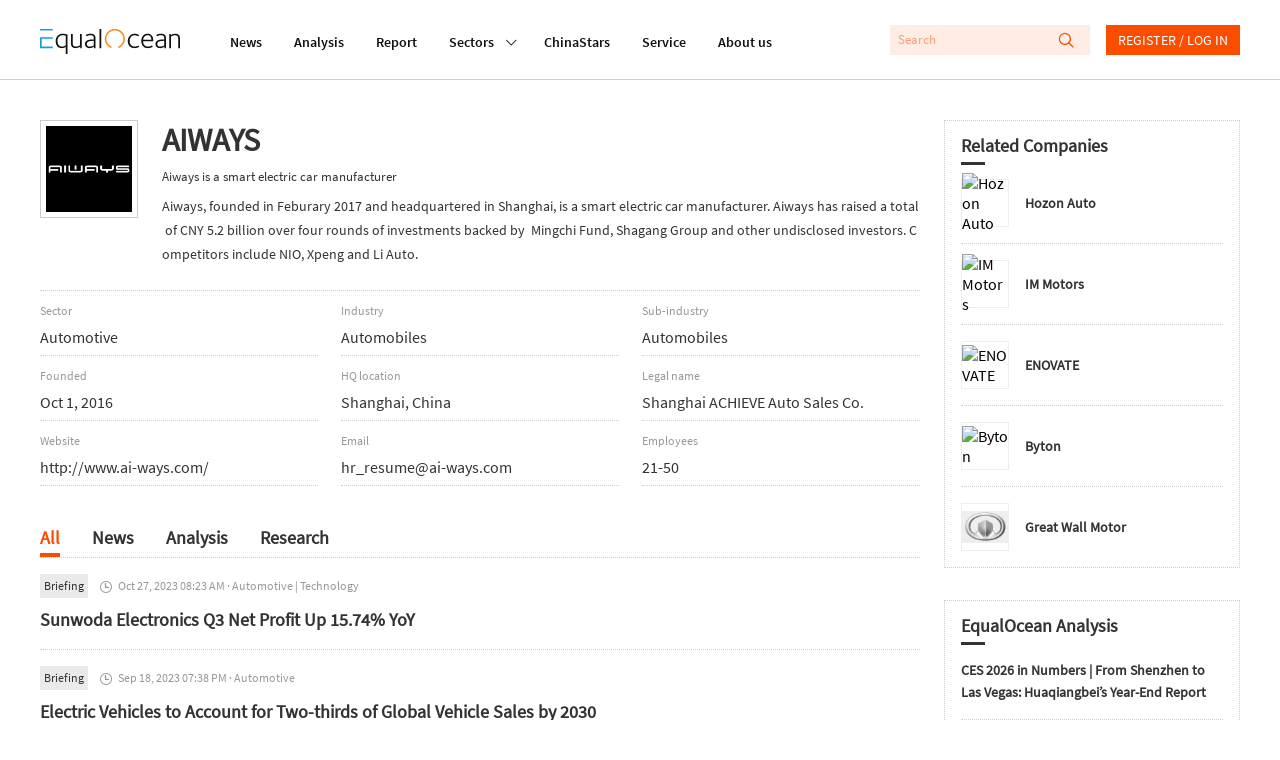

--- FILE ---
content_type: text/html; charset=utf-8
request_url: https://equalocean.com/company/aiways
body_size: 80384
content:
<!DOCTYPE html>
<html lang="en">
<head>
  <meta charset="UTF-8">
  <meta name="viewport" content="width=device-width,initial-scale=1.0, minimum-scale=1.0, maximum-scale=1.0, user-scalable=no">
  
  <script src="https://res.wx.qq.com/open/js/jweixin-1.6.0.js"></script>
  <meta data-vue-meta="ssr" name="description" content="Aiways, founded in Feburary 2017 and headquartered in Shanghai, is a smart electric car manufacturer. Aiways has raised a total of CNY 5.2 billion over four rounds of investments backed by  Mingchi Fund, Shagang Group and other undisclosed investors. Competitors include NIO, Xpeng and Li Auto."><meta data-vue-meta="ssr" name="keywords" content="AIWAYS,aiways,Automobiles,Automobiles,Hozon Auto,IM Motors,ENOVATE">
  <title>AIWAYS | Briefing, News, Analysis, Research, Data | EqualOcean</title>
  <!-- Global site tag (gtag.js) - Google Analytics -->
  <script async src="https://www.googletagmanager.com/gtag/js?id=G-BJFD16J38V"></script>
  <script id="mcjs">!function(c,h,i,m,p){m=c.createElement(h),p=c.getElementsByTagName(h)[0],m.async=1,m.src=i,p.parentNode.insertBefore(m,p)}(document,"script","https://chimpstatic.com/mcjs-connected/js/users/e9a0e64bd72acd67784b89b03/aa2ffb06282cdb29ad6284ea4.js");</script>
  <script>
    window.dataLayer = window.dataLayer || [];
    function gtag(){dataLayer.push(arguments);}
    gtag('js', new Date());

    gtag('config', 'G-BJFD16J38V');
  </script>
<link rel="preload" href="/dist/src/runtime~app.94378a7b.js" as="script"><link rel="preload" href="/dist/src/assets/style/chunk-libs.551c0.css" as="style"><link rel="preload" href="/dist/src/chunk-libs.94378a7b.js" as="script"><link rel="preload" href="/dist/src/assets/style/app.fafd1.css" as="style"><link rel="preload" href="/dist/src/app.94378a7b.js" as="script"><link rel="preload" href="/dist/src/assets/style/eo-500-company.60c62.css" as="style"><link rel="preload" href="/dist/src/eo-500-company.94378a7b.js" as="script"><link rel="preload" href="/dist/src/assets/style/eo-500-company~eo-search.cea59.css" as="style"><link rel="preload" href="/dist/src/eo-500-company~eo-search.94378a7b.js" as="script"><link rel="prefetch" href="/dist/src/assets/style/eo-about.d6a5d.css"><link rel="prefetch" href="/dist/src/assets/style/eo-analysis-list.d4581.css"><link rel="prefetch" href="/dist/src/assets/style/eo-app.88ff5.css"><link rel="prefetch" href="/dist/src/assets/style/eo-article-detail.96715.css"><link rel="prefetch" href="/dist/src/assets/style/eo-article-detail~eo-report-detail.8bcb1.css"><link rel="prefetch" href="/dist/src/assets/style/eo-brief-detail.82bc9.css"><link rel="prefetch" href="/dist/src/assets/style/eo-briefing-list.cf46c.css"><link rel="prefetch" href="/dist/src/assets/style/eo-company-list.93d56.css"><link rel="prefetch" href="/dist/src/assets/style/eo-contact.d9dbb.css"><link rel="prefetch" href="/dist/src/assets/style/eo-dynamic.cc8c3.css"><link rel="prefetch" href="/dist/src/assets/style/eo-field-deatil.ccc07.css"><link rel="prefetch" href="/dist/src/assets/style/eo-login.90fd5.css"><link rel="prefetch" href="/dist/src/assets/style/eo-news.ad723.css"><link rel="prefetch" href="/dist/src/assets/style/eo-privacy.e61bd.css"><link rel="prefetch" href="/dist/src/assets/style/eo-report-detail.eabef.css"><link rel="prefetch" href="/dist/src/assets/style/eo-report-list.48d98.css"><link rel="prefetch" href="/dist/src/assets/style/eo-search.2c487.css"><link rel="prefetch" href="/dist/src/assets/style/eo-service.9f5e5.css"><link rel="prefetch" href="/dist/src/eo-about.94378a7b.js"><link rel="prefetch" href="/dist/src/eo-analysis-list.94378a7b.js"><link rel="prefetch" href="/dist/src/eo-app.94378a7b.js"><link rel="prefetch" href="/dist/src/eo-article-detail.94378a7b.js"><link rel="prefetch" href="/dist/src/eo-article-detail~eo-report-detail.94378a7b.js"><link rel="prefetch" href="/dist/src/eo-brief-detail.94378a7b.js"><link rel="prefetch" href="/dist/src/eo-briefing-list.94378a7b.js"><link rel="prefetch" href="/dist/src/eo-company-list.94378a7b.js"><link rel="prefetch" href="/dist/src/eo-contact.94378a7b.js"><link rel="prefetch" href="/dist/src/eo-dynamic.94378a7b.js"><link rel="prefetch" href="/dist/src/eo-field-deatil.94378a7b.js"><link rel="prefetch" href="/dist/src/eo-login.94378a7b.js"><link rel="prefetch" href="/dist/src/eo-news.94378a7b.js"><link rel="prefetch" href="/dist/src/eo-privacy.94378a7b.js"><link rel="prefetch" href="/dist/src/eo-report-detail.94378a7b.js"><link rel="prefetch" href="/dist/src/eo-report-list.94378a7b.js"><link rel="prefetch" href="/dist/src/eo-search.94378a7b.js"><link rel="prefetch" href="/dist/src/eo-service.94378a7b.js"><link rel="prefetch" href="/dist/src/vendors~eo-company-list.94378a7b.js"><link rel="stylesheet" href="/dist/src/assets/style/chunk-libs.551c0.css"><link rel="stylesheet" href="/dist/src/assets/style/app.fafd1.css"><link rel="stylesheet" href="/dist/src/assets/style/eo-500-company.60c62.css"><link rel="stylesheet" href="/dist/src/assets/style/eo-500-company~eo-search.cea59.css"></head>
<body>
  <script>
    !(function(c,b,d,a){c[a]||(c[a]={});c[a].config={pid:"bj0c1iv5j1@0f53bbd8deb3339",appType:"web",imgUrl:"https://arms-retcode.aliyuncs.com/r.png?",sendResource:true,enableLinkTrace:true,behavior:true};
    with(b)with(body)with(insertBefore(createElement("script"),firstChild))setAttribute("crossorigin","",src=d)
    })(window,document,"https://retcode.alicdn.com/retcode/bl.js","__bl");
  </script>
  <div id="app">
    <div id="eo-app" data-server-rendered="true" data-v-5bd23fa0><div class="eo-header fixed flex-0-0-auto" data-v-7934de8d data-v-5bd23fa0><div class="eo-flex eo-page-content section-wrap" data-v-7934de8d><div class="eo-nav-section eo-flex" data-v-7934de8d><div class="eo-menu eo-menu-button" data-v-7934de8d><div class="bar"></div> <div class="bar"></div> <div class="bar"></div></div> <div class="eo-logo" data-v-7e0661ae data-v-7934de8d><a href="/" data-v-7e0661ae><svg width="140px" height="26.9790322px" viewBox="0 0 140 26.9790322" version="1.1" xmlns="http://www.w3.org/2000/svg" xmlns:xlink="http://www.w3.org/1999/xlink" data-v-7e0661ae><g stroke="none" stroke-width="1" fill="none" fill-rule="evenodd" data-v-7e0661ae><path d="M22.757573,5.91082301 C24.2197104,5.91082301 25.8007775,6.23252963 27.4937787,6.86521932 L27.4937787,26.9790322 L25.7413126,26.9790322 L25.7413126,19.6298232 C24.6884338,20.484133 23.3802057,20.9130752 21.8236241,20.9130752 C19.9522282,20.9130752 18.4551115,20.2482148 17.332274,18.9256431 C16.2129344,17.5994969 15.6532646,15.833685 15.6532646,13.6210584 C15.6532646,11.3297923 16.3143745,9.47461748 17.6400923,8.04838478 C18.9658102,6.62572661 20.672803,5.91082301 22.757573,5.91082301 Z M61.2317233,0.982277553 L61.2317233,20.9280881 L59.4792572,20.9280881 L59.4792572,0.982277553 L61.2317233,0.982277553 Z M50.5798079,5.88008215 C52.2168421,5.88008215 53.4865929,6.33762046 54.3820646,7.25627159 C54.8298004,7.7138099 55.127125,8.23211501 55.2740383,8.81118693 C55.4209516,9.39025885 55.4944083,10.2445687 55.4944083,11.3812654 L55.4944083,20.9252285 L53.8853576,20.9252285 L53.8853576,19.5383155 L53.7699257,19.5990823 C53.6894732,19.6598491 53.5950289,19.7206159 53.4900908,19.7778082 C53.3816548,19.838575 53.2417374,19.9100654 53.0668406,20.0030029 C52.8919438,20.0923658 52.7100511,20.1745797 52.5246605,20.2567936 C52.3392698,20.335433 52.1258957,20.417647 51.8810402,20.4927118 C51.6396826,20.5749257 51.3913291,20.6428416 51.1359798,20.7036084 C50.8841284,20.7643752 50.6042935,20.8144185 50.303471,20.8537382 C49.9991505,20.8930579 49.7053239,20.914505 49.4114972,20.914505 C48.0647918,20.914505 46.9769336,20.5105844 46.1514207,19.7027434 C45.3224098,18.8949023 44.9061554,17.843994 44.9061554,16.5500185 C44.9061554,13.4223152 47.6065621,11.8566763 53.0108736,11.8566763 L53.7384443,11.8566763 L53.7384443,11.3204986 C53.7384443,9.80490294 53.5075805,8.80046338 53.0353591,8.30003085 C52.493179,7.74598056 51.6047032,7.46716815 50.3769276,7.46716815 C49.0896871,7.46716815 47.7919527,7.84249255 46.4872225,8.60029037 L45.7561539,7.34920906 C45.8540961,7.24554804 46.0674702,7.09541828 46.3997741,6.89881979 C46.7320781,6.69864678 47.2952458,6.47702666 48.0962732,6.24110847 C48.8938027,6.00161576 49.7228135,5.88008215 50.5798079,5.88008215 Z M121.109046,5.88008215 C122.74608,5.88008215 124.012333,6.33762046 124.911302,7.25627159 C125.359038,7.7138099 125.656363,8.23211501 125.799778,8.81118693 C125.946691,9.39025885 126.020148,10.2445687 126.020148,11.3812654 L126.020148,20.914505 L124.414595,20.914505 L124.414595,19.5383155 L124.295666,19.5990823 C124.218711,19.6598491 124.124267,19.7206159 124.019329,19.7778082 C123.910893,19.838575 123.767477,19.9100654 123.596078,20.0030029 C123.417684,20.0923658 123.239289,20.1745797 123.053898,20.2567936 C122.868508,20.335433 122.655133,20.417647 122.410278,20.4927118 C122.165422,20.5749257 121.917069,20.6428416 121.665218,20.7036084 C121.409868,20.7643752 121.133531,20.8144185 120.829211,20.8537382 C120.528388,20.8930579 120.231064,20.914505 119.940735,20.914505 C118.59403,20.914505 117.506171,20.5105844 116.680658,19.7027434 C115.84815,18.8949023 115.435393,17.843994 115.435393,16.5500185 C115.435393,13.4223152 118.1358,11.8566763 123.536613,11.8566763 L124.267682,11.8566763 L124.267682,11.3204986 C124.267682,9.80490294 124.03332,8.80046338 123.564597,8.30003085 C123.018919,7.74598056 122.133941,7.46716815 120.906165,7.46716815 C119.618925,7.46716815 118.32119,7.84249255 117.012962,8.60029037 L116.281894,7.34920906 C116.379836,7.24554804 116.596708,7.09541828 116.925514,6.89881979 C117.257818,6.69864678 117.824484,6.47702666 118.622013,6.24110847 C119.42304,6.00161576 120.252051,5.88008215 121.109046,5.88008215 Z M32.6819177,6.26791736 L32.6819177,14.8181645 C32.6819177,15.4758758 32.6924115,15.9655848 32.7133991,16.2980149 C32.7308888,16.6268706 32.8043454,17.002195 32.9302711,17.4311371 C33.0596948,17.8600793 33.2485833,18.203233 33.5039327,18.4605983 C34.0671004,19.0432448 34.7981691,19.3292062 35.6971387,19.3292062 C35.9874674,19.3292062 36.281294,19.3041846 36.5751207,19.2541413 C36.8654494,19.2040981 37.1487822,19.1397568 37.4216212,19.0575428 C37.6944603,18.982478 37.9463117,18.8966895 38.1806734,18.8073266 C38.4150351,18.7179636 38.638903,18.6214516 38.8522772,18.5213651 C39.0691492,18.4248532 39.2475439,18.3319157 39.3944573,18.2532763 C39.5413706,18.1710624 39.6742922,18.099572 39.7897241,18.0280817 C39.905156,17.9601658 39.9751147,17.9244206 39.9961023,17.9244206 L39.9961023,6.26791736 L41.7485683,6.26791736 L41.7485683,20.9127177 L40.1395177,20.9127177 L40.1395177,19.479336 C38.7368453,20.4337323 37.215243,20.9127177 35.5782089,20.9127177 C34.1545488,20.9127177 33.0247154,20.4837755 32.1852107,19.6294657 C32.0103139,19.4507398 31.8599027,19.2541413 31.733977,19.0468193 C31.6080512,18.8359227 31.4926194,18.6464733 31.3981751,18.4784709 C31.3002329,18.3068941 31.2197803,18.0745504 31.1638134,17.7742909 C31.1043484,17.4776059 31.0588753,17.2631348 31.0308918,17.1308776 C31.0029083,17.002195 30.9749248,16.7662768 30.9574351,16.415974 C30.942444,16.1187784 30.9325926,15.9187513 30.9300839,15.8181437 L30.9294516,6.26791736 L32.6819177,6.26791736 Z M107.713349,5.91046555 C109.371371,5.91046555 110.707583,6.52528265 111.718486,7.74776782 C112.732888,8.9738275 113.240088,10.6752981 113.240088,12.8450305 C113.240088,12.8843502 113.229595,13.0237564 113.208607,13.2632491 C113.191117,13.5027418 113.184121,13.6814677 113.184121,13.8030014 L103.124057,13.8030014 C103.124057,15.4365561 103.540311,16.7484042 104.379816,17.7456947 C105.219321,18.7429853 106.408619,19.2398433 107.947711,19.2398433 C108.259027,19.2398433 108.570343,19.2183962 108.88166,19.182651 C109.196474,19.1397568 109.479807,19.086139 109.731658,19.0146486 C109.987008,18.9467328 110.221369,18.8788169 110.448735,18.8073266 C110.672603,18.7394107 110.875483,18.6571968 111.060874,18.5678339 C111.246265,18.4784709 111.403672,18.403406 111.529598,18.3426392 C111.655523,18.285447 111.767457,18.2246801 111.865399,18.1639133 L112.012313,18.0745504 L112.802846,19.4507398 C112.764369,19.5079321 112.547497,19.6509128 112.159226,19.8689584 C111.767457,20.087004 111.158816,20.3157732 110.329805,20.5516914 C109.500795,20.7947586 108.657792,20.9127177 107.800798,20.9127177 C105.792982,20.9127177 104.208417,20.2371338 103.0506,18.8823915 C101.889285,17.5276491 101.308628,15.7439646 101.308628,13.5349125 C101.308628,11.2221993 101.889285,9.37417352 103.0506,7.98726053 C104.208417,6.60392205 105.764999,5.91046555 107.713349,5.91046555 Z M135.470173,5.91046555 C136.851857,5.91046555 137.93272,6.31081157 138.712759,7.10792909 C139.240948,7.6441068 139.587244,8.24820034 139.751647,8.91663521 C139.919547,9.58149556 140,10.6038077 140,11.9764226 L140,20.9127177 L138.247534,20.9127177 L138.247534,12.2445115 C138.247534,11.4509685 138.23704,10.8861946 138.216053,10.5609135 C138.198563,10.2320578 138.128604,9.83886086 138.013172,9.39204611 C137.894242,8.94165684 137.701856,8.58063052 137.429017,8.30181811 C136.900829,7.76206589 136.16976,7.49397704 135.232313,7.49397704 C134.60968,7.49397704 133.941574,7.61551065 133.231493,7.85500336 C132.517914,8.09092155 131.972236,8.31254167 131.594459,8.50914016 C131.213184,8.70931317 130.992814,8.83799582 130.936847,8.90233714 L130.936847,20.9127177 L129.180883,20.9127177 L129.180883,6.26791736 L130.845901,6.26791736 L130.845901,7.31525114 C132.311536,6.38230193 133.850628,5.91046555 135.470173,5.91046555 Z M94.8070139,5.9093932 C95.5485763,5.9093932 96.2656533,6.02377778 96.9582446,6.25612145 C97.650836,6.4848906 98.1475429,6.69578716 98.4483655,6.88523662 C98.749188,7.07111156 98.9520683,7.21409228 99.0465126,7.3177533 L98.2594769,8.56883461 C97.1261456,7.87537811 95.9473411,7.52507535 94.7195655,7.52507535 C93.2189508,7.52507535 91.9946731,8.08627468 91.0502304,9.21582237 C90.1022896,10.338221 89.6335662,11.7608792 89.6335662,13.4730733 C89.6335662,15.2067146 90.0882979,16.6007766 91.0082551,17.6552594 C91.9212165,18.7133168 93.100021,19.2423454 94.5446686,19.2423454 C94.855985,19.2423454 95.1603054,19.2208983 95.4506341,19.1815786 C95.7444608,19.1386844 96.0172998,19.0922157 96.2691512,19.0314489 C96.5245005,18.9706821 96.7518664,18.9063407 96.9582446,18.8348504 C97.1611249,18.7669345 97.3570094,18.6918697 97.5424,18.6132303 C97.7277906,18.5310163 97.8782019,18.4631005 97.9936338,18.4023337 C98.1125636,18.3451414 98.2209996,18.2843746 98.3154439,18.2236078 L98.4938386,18.1342448 L99.2528908,19.4782636 C99.1934259,19.556903 98.969558,19.6998837 98.581287,19.9107803 C98.1895182,20.1216769 97.6053628,20.3397225 96.8253231,20.5720661 C96.0452833,20.7972608 95.2547497,20.9116453 94.4572202,20.9116453 C92.4878821,20.9116453 90.8893253,20.2682321 89.6615497,18.9706821 C88.4337741,17.6767065 87.8181373,15.9323417 87.8181373,13.7447367 C87.8181373,11.428449 88.4687534,9.54825255 89.7629898,8.08984919 C91.0607242,6.63859488 92.7397336,5.9093932 94.8070139,5.9093932 Z M22.6981081,7.49433449 C21.0995513,7.49433449 19.8298004,8.04838478 18.8853576,9.15291085 C17.9374169,10.2574369 17.4651955,11.7301383 17.4651955,13.5602916 C17.4651955,15.2975073 17.877952,16.6879948 18.7069629,17.7460522 C19.5359738,18.800535 20.6343257,19.3295637 21.9985209,19.3295637 C22.2503723,19.3295637 22.5092196,19.3116911 22.7715648,19.2687969 C23.0374079,19.2294772 23.2682717,19.1865829 23.47465,19.1365397 C23.6810282,19.0864964 23.8839085,19.0150061 24.0867888,18.9256431 C24.293167,18.8362802 24.4645659,18.7540663 24.6009854,18.6861504 C24.7374049,18.6146601 24.8773224,18.5324462 25.0242357,18.4359342 C25.171149,18.3322731 25.283083,18.2607828 25.3600376,18.207165 C25.4404901,18.1571218 25.5244406,18.103504 25.6223828,18.0427372 L25.7413126,17.9247781 L25.7413126,8.00549057 C24.6289689,7.66591136 23.6180653,7.49433449 22.6981081,7.49433449 Z M53.7384443,13.3258032 L52.9479107,13.3258032 C48.7958604,13.3258032 46.7215843,14.4088822 46.7215843,16.5821891 C46.7215843,17.354285 46.9769336,18.0084218 47.4946282,18.5374505 C48.0123227,19.0664791 48.7853666,19.327419 49.8207558,19.327419 C50.1110845,19.327419 50.4154049,19.3023973 50.7267212,19.2559286 C51.0415355,19.2058853 51.3178725,19.1451185 51.5592301,19.0772027 C51.8040856,19.0057123 52.0629329,18.9163494 52.3357719,18.8091138 C52.6086109,18.6947293 52.8114912,18.6125154 52.9479107,18.5517485 C53.0843302,18.4945563 53.2522312,18.4123423 53.4481156,18.3122558 L53.7384443,18.1657006 L53.7384443,13.3258032 Z M124.267682,13.3258032 L123.477148,13.3258032 C119.325098,13.3258032 117.247324,14.4088822 117.247324,16.5821891 C117.247324,17.354285 117.506171,18.0084218 118.023866,18.5374505 C118.538063,19.0664791 119.314604,19.327419 120.346496,19.327419 C120.640322,19.327419 120.944643,19.3023973 121.255959,19.2559286 C121.567275,19.2058853 121.843612,19.1451185 122.088468,19.0772027 C122.333323,19.0057123 122.592171,18.9163494 122.86501,18.8091138 C123.137849,18.6947293 123.340729,18.6125154 123.477148,18.5517485 C123.613568,18.4945563 123.777971,18.4123423 123.973855,18.3122558 L124.267682,18.1657006 L124.267682,13.3258032 Z M107.741333,7.43678475 C106.496067,7.43678475 105.443189,7.87645047 104.586194,8.75220738 C103.725702,9.6279643 103.256978,10.8039807 103.180024,12.2766822 L111.456141,12.2766822 C111.456141,11.0184518 111.15182,9.89962767 110.536184,8.91663521 C109.924045,7.92649372 108.990096,7.43678475 107.741333,7.43678475 Z" fill="#111111" fill-rule="nonzero" data-v-7e0661ae></path> <polygon fill="#1D9ED2" fill-rule="nonzero" points="1.83991445 2.59331283 4.62427168 2.59331283 12.6310477 2.59331283 12.6310477 0.981205198 0 0.981205198 0 2.59331283" data-v-7e0661ae></polygon> <polygon fill="#1D9ED2" fill-rule="nonzero" points="1.83991445 19.2405582 1.83991445 11.2622339 12.6310477 11.2622339 12.6310477 9.67514794 4.62427168 9.67514794 1.83991445 9.67514794 0 9.67514794 0 20.9134326 12.6310477 20.9134326 12.6310477 19.2405582" data-v-7e0661ae></polygon> <path id="Fill-15" d="M84.3233492,7.74204859 C82.8717057,3.67424708 79.0869387,0.971911451 74.8509379,0.979046337 C69.2927173,0.989784041 64.7943713,5.60091229 64.8048468,11.2808214 C64.811861,15.5809666 67.4388111,19.427148 71.3844832,20.9141475 L71.3844832,19.2412731 C68.3132952,17.840062 66.3369612,14.7266568 66.3369612,11.291545 C66.3369612,6.48739276 70.1497117,2.59474263 74.8509379,2.59474263 C78.2124547,2.59474263 81.2591571,4.61434532 82.6268502,7.75277214 C84.5402213,12.1387058 82.6093605,17.2824372 78.3173927,19.2412731 L78.3173927,20.9248711 C83.5363136,18.9839078 86.2262265,13.078804 84.3233492,7.74204859" fill="#F68C22" fill-rule="nonzero" data-v-7e0661ae></path></g></svg></a></div> <nav class="eo-nav eo-flex" data-v-7934de8d><a href="/news" class="eo-first-menu">News</a> <a href="/analysis" class="eo-first-menu">Analysis</a> <a href="/research" class="eo-first-menu">Report</a> <div class="has-second-nav"><a href="javascript:;" class="eo-first-menu sub">Sectors <i class="icon iconfont cc"></i></a> <ul class="eo-second-menu"><li class="opcity-0"></li> <li class="item"><a href="/technology">Technology</a></li><li class="item"><a href="/consumer">Consumer</a></li><li class="item"><a href="/healthcare">Healthcare</a></li><li class="item"><a href="/automotive">Automotive</a></li> <li class="more-wrap"><div class="item more">More</div> <ul class="third-menu"><li class="item"><a href="/industrials">Industrials</a></li><li class="item"><a href="/financials">Financials</a></li><li class="item"><a href="/communication">Communication</a></li><li class="item"><a href="/real-estate">Real estate</a></li></ul></li></ul></div> <a href="/company" class="eo-first-menu">ChinaStars</a> <a href="/service" class="eo-first-menu">Service</a> <a href="/about" class="eo-first-menu">About us</a></nav></div> <div class="eo-global-search-wrap" data-v-7934de8d><div class="eo-global-search"><input type="text" placeholder="Search" value=""> <div class="icon-wrap"><i class="icon iconfont search-icon"></i> <i class="icon iconfont close-phone-search"></i></div></div> <i class="icon iconfont phone-search"></i> <div class="user-login-register"><div class="eo-loginRegister-nav-content" data-v-773ec3e3><div class="userImg" data-v-773ec3e3><img src="/dist/src/assets/imgs/icon@2x.png?6bd518c2f589ebb842f2aba4a1a84dae" data-v-773ec3e3></div> <div class="loginLink" data-v-773ec3e3><a href="/login" data-v-773ec3e3>REGISTER / LOG IN</a></div></div> <!----></div> <!----></div></div> <aside class="eo-header-wrap-aside" data-v-7934de8d><div class="aside-logo-section eo-flex"><div class="eo-logo aside-logo" data-v-7e0661ae><a href="/" data-v-7e0661ae><svg width="140px" height="26.9790322px" viewBox="0 0 140 26.9790322" version="1.1" xmlns="http://www.w3.org/2000/svg" xmlns:xlink="http://www.w3.org/1999/xlink" data-v-7e0661ae><g stroke="none" stroke-width="1" fill="none" fill-rule="evenodd" data-v-7e0661ae><path d="M22.757573,5.91082301 C24.2197104,5.91082301 25.8007775,6.23252963 27.4937787,6.86521932 L27.4937787,26.9790322 L25.7413126,26.9790322 L25.7413126,19.6298232 C24.6884338,20.484133 23.3802057,20.9130752 21.8236241,20.9130752 C19.9522282,20.9130752 18.4551115,20.2482148 17.332274,18.9256431 C16.2129344,17.5994969 15.6532646,15.833685 15.6532646,13.6210584 C15.6532646,11.3297923 16.3143745,9.47461748 17.6400923,8.04838478 C18.9658102,6.62572661 20.672803,5.91082301 22.757573,5.91082301 Z M61.2317233,0.982277553 L61.2317233,20.9280881 L59.4792572,20.9280881 L59.4792572,0.982277553 L61.2317233,0.982277553 Z M50.5798079,5.88008215 C52.2168421,5.88008215 53.4865929,6.33762046 54.3820646,7.25627159 C54.8298004,7.7138099 55.127125,8.23211501 55.2740383,8.81118693 C55.4209516,9.39025885 55.4944083,10.2445687 55.4944083,11.3812654 L55.4944083,20.9252285 L53.8853576,20.9252285 L53.8853576,19.5383155 L53.7699257,19.5990823 C53.6894732,19.6598491 53.5950289,19.7206159 53.4900908,19.7778082 C53.3816548,19.838575 53.2417374,19.9100654 53.0668406,20.0030029 C52.8919438,20.0923658 52.7100511,20.1745797 52.5246605,20.2567936 C52.3392698,20.335433 52.1258957,20.417647 51.8810402,20.4927118 C51.6396826,20.5749257 51.3913291,20.6428416 51.1359798,20.7036084 C50.8841284,20.7643752 50.6042935,20.8144185 50.303471,20.8537382 C49.9991505,20.8930579 49.7053239,20.914505 49.4114972,20.914505 C48.0647918,20.914505 46.9769336,20.5105844 46.1514207,19.7027434 C45.3224098,18.8949023 44.9061554,17.843994 44.9061554,16.5500185 C44.9061554,13.4223152 47.6065621,11.8566763 53.0108736,11.8566763 L53.7384443,11.8566763 L53.7384443,11.3204986 C53.7384443,9.80490294 53.5075805,8.80046338 53.0353591,8.30003085 C52.493179,7.74598056 51.6047032,7.46716815 50.3769276,7.46716815 C49.0896871,7.46716815 47.7919527,7.84249255 46.4872225,8.60029037 L45.7561539,7.34920906 C45.8540961,7.24554804 46.0674702,7.09541828 46.3997741,6.89881979 C46.7320781,6.69864678 47.2952458,6.47702666 48.0962732,6.24110847 C48.8938027,6.00161576 49.7228135,5.88008215 50.5798079,5.88008215 Z M121.109046,5.88008215 C122.74608,5.88008215 124.012333,6.33762046 124.911302,7.25627159 C125.359038,7.7138099 125.656363,8.23211501 125.799778,8.81118693 C125.946691,9.39025885 126.020148,10.2445687 126.020148,11.3812654 L126.020148,20.914505 L124.414595,20.914505 L124.414595,19.5383155 L124.295666,19.5990823 C124.218711,19.6598491 124.124267,19.7206159 124.019329,19.7778082 C123.910893,19.838575 123.767477,19.9100654 123.596078,20.0030029 C123.417684,20.0923658 123.239289,20.1745797 123.053898,20.2567936 C122.868508,20.335433 122.655133,20.417647 122.410278,20.4927118 C122.165422,20.5749257 121.917069,20.6428416 121.665218,20.7036084 C121.409868,20.7643752 121.133531,20.8144185 120.829211,20.8537382 C120.528388,20.8930579 120.231064,20.914505 119.940735,20.914505 C118.59403,20.914505 117.506171,20.5105844 116.680658,19.7027434 C115.84815,18.8949023 115.435393,17.843994 115.435393,16.5500185 C115.435393,13.4223152 118.1358,11.8566763 123.536613,11.8566763 L124.267682,11.8566763 L124.267682,11.3204986 C124.267682,9.80490294 124.03332,8.80046338 123.564597,8.30003085 C123.018919,7.74598056 122.133941,7.46716815 120.906165,7.46716815 C119.618925,7.46716815 118.32119,7.84249255 117.012962,8.60029037 L116.281894,7.34920906 C116.379836,7.24554804 116.596708,7.09541828 116.925514,6.89881979 C117.257818,6.69864678 117.824484,6.47702666 118.622013,6.24110847 C119.42304,6.00161576 120.252051,5.88008215 121.109046,5.88008215 Z M32.6819177,6.26791736 L32.6819177,14.8181645 C32.6819177,15.4758758 32.6924115,15.9655848 32.7133991,16.2980149 C32.7308888,16.6268706 32.8043454,17.002195 32.9302711,17.4311371 C33.0596948,17.8600793 33.2485833,18.203233 33.5039327,18.4605983 C34.0671004,19.0432448 34.7981691,19.3292062 35.6971387,19.3292062 C35.9874674,19.3292062 36.281294,19.3041846 36.5751207,19.2541413 C36.8654494,19.2040981 37.1487822,19.1397568 37.4216212,19.0575428 C37.6944603,18.982478 37.9463117,18.8966895 38.1806734,18.8073266 C38.4150351,18.7179636 38.638903,18.6214516 38.8522772,18.5213651 C39.0691492,18.4248532 39.2475439,18.3319157 39.3944573,18.2532763 C39.5413706,18.1710624 39.6742922,18.099572 39.7897241,18.0280817 C39.905156,17.9601658 39.9751147,17.9244206 39.9961023,17.9244206 L39.9961023,6.26791736 L41.7485683,6.26791736 L41.7485683,20.9127177 L40.1395177,20.9127177 L40.1395177,19.479336 C38.7368453,20.4337323 37.215243,20.9127177 35.5782089,20.9127177 C34.1545488,20.9127177 33.0247154,20.4837755 32.1852107,19.6294657 C32.0103139,19.4507398 31.8599027,19.2541413 31.733977,19.0468193 C31.6080512,18.8359227 31.4926194,18.6464733 31.3981751,18.4784709 C31.3002329,18.3068941 31.2197803,18.0745504 31.1638134,17.7742909 C31.1043484,17.4776059 31.0588753,17.2631348 31.0308918,17.1308776 C31.0029083,17.002195 30.9749248,16.7662768 30.9574351,16.415974 C30.942444,16.1187784 30.9325926,15.9187513 30.9300839,15.8181437 L30.9294516,6.26791736 L32.6819177,6.26791736 Z M107.713349,5.91046555 C109.371371,5.91046555 110.707583,6.52528265 111.718486,7.74776782 C112.732888,8.9738275 113.240088,10.6752981 113.240088,12.8450305 C113.240088,12.8843502 113.229595,13.0237564 113.208607,13.2632491 C113.191117,13.5027418 113.184121,13.6814677 113.184121,13.8030014 L103.124057,13.8030014 C103.124057,15.4365561 103.540311,16.7484042 104.379816,17.7456947 C105.219321,18.7429853 106.408619,19.2398433 107.947711,19.2398433 C108.259027,19.2398433 108.570343,19.2183962 108.88166,19.182651 C109.196474,19.1397568 109.479807,19.086139 109.731658,19.0146486 C109.987008,18.9467328 110.221369,18.8788169 110.448735,18.8073266 C110.672603,18.7394107 110.875483,18.6571968 111.060874,18.5678339 C111.246265,18.4784709 111.403672,18.403406 111.529598,18.3426392 C111.655523,18.285447 111.767457,18.2246801 111.865399,18.1639133 L112.012313,18.0745504 L112.802846,19.4507398 C112.764369,19.5079321 112.547497,19.6509128 112.159226,19.8689584 C111.767457,20.087004 111.158816,20.3157732 110.329805,20.5516914 C109.500795,20.7947586 108.657792,20.9127177 107.800798,20.9127177 C105.792982,20.9127177 104.208417,20.2371338 103.0506,18.8823915 C101.889285,17.5276491 101.308628,15.7439646 101.308628,13.5349125 C101.308628,11.2221993 101.889285,9.37417352 103.0506,7.98726053 C104.208417,6.60392205 105.764999,5.91046555 107.713349,5.91046555 Z M135.470173,5.91046555 C136.851857,5.91046555 137.93272,6.31081157 138.712759,7.10792909 C139.240948,7.6441068 139.587244,8.24820034 139.751647,8.91663521 C139.919547,9.58149556 140,10.6038077 140,11.9764226 L140,20.9127177 L138.247534,20.9127177 L138.247534,12.2445115 C138.247534,11.4509685 138.23704,10.8861946 138.216053,10.5609135 C138.198563,10.2320578 138.128604,9.83886086 138.013172,9.39204611 C137.894242,8.94165684 137.701856,8.58063052 137.429017,8.30181811 C136.900829,7.76206589 136.16976,7.49397704 135.232313,7.49397704 C134.60968,7.49397704 133.941574,7.61551065 133.231493,7.85500336 C132.517914,8.09092155 131.972236,8.31254167 131.594459,8.50914016 C131.213184,8.70931317 130.992814,8.83799582 130.936847,8.90233714 L130.936847,20.9127177 L129.180883,20.9127177 L129.180883,6.26791736 L130.845901,6.26791736 L130.845901,7.31525114 C132.311536,6.38230193 133.850628,5.91046555 135.470173,5.91046555 Z M94.8070139,5.9093932 C95.5485763,5.9093932 96.2656533,6.02377778 96.9582446,6.25612145 C97.650836,6.4848906 98.1475429,6.69578716 98.4483655,6.88523662 C98.749188,7.07111156 98.9520683,7.21409228 99.0465126,7.3177533 L98.2594769,8.56883461 C97.1261456,7.87537811 95.9473411,7.52507535 94.7195655,7.52507535 C93.2189508,7.52507535 91.9946731,8.08627468 91.0502304,9.21582237 C90.1022896,10.338221 89.6335662,11.7608792 89.6335662,13.4730733 C89.6335662,15.2067146 90.0882979,16.6007766 91.0082551,17.6552594 C91.9212165,18.7133168 93.100021,19.2423454 94.5446686,19.2423454 C94.855985,19.2423454 95.1603054,19.2208983 95.4506341,19.1815786 C95.7444608,19.1386844 96.0172998,19.0922157 96.2691512,19.0314489 C96.5245005,18.9706821 96.7518664,18.9063407 96.9582446,18.8348504 C97.1611249,18.7669345 97.3570094,18.6918697 97.5424,18.6132303 C97.7277906,18.5310163 97.8782019,18.4631005 97.9936338,18.4023337 C98.1125636,18.3451414 98.2209996,18.2843746 98.3154439,18.2236078 L98.4938386,18.1342448 L99.2528908,19.4782636 C99.1934259,19.556903 98.969558,19.6998837 98.581287,19.9107803 C98.1895182,20.1216769 97.6053628,20.3397225 96.8253231,20.5720661 C96.0452833,20.7972608 95.2547497,20.9116453 94.4572202,20.9116453 C92.4878821,20.9116453 90.8893253,20.2682321 89.6615497,18.9706821 C88.4337741,17.6767065 87.8181373,15.9323417 87.8181373,13.7447367 C87.8181373,11.428449 88.4687534,9.54825255 89.7629898,8.08984919 C91.0607242,6.63859488 92.7397336,5.9093932 94.8070139,5.9093932 Z M22.6981081,7.49433449 C21.0995513,7.49433449 19.8298004,8.04838478 18.8853576,9.15291085 C17.9374169,10.2574369 17.4651955,11.7301383 17.4651955,13.5602916 C17.4651955,15.2975073 17.877952,16.6879948 18.7069629,17.7460522 C19.5359738,18.800535 20.6343257,19.3295637 21.9985209,19.3295637 C22.2503723,19.3295637 22.5092196,19.3116911 22.7715648,19.2687969 C23.0374079,19.2294772 23.2682717,19.1865829 23.47465,19.1365397 C23.6810282,19.0864964 23.8839085,19.0150061 24.0867888,18.9256431 C24.293167,18.8362802 24.4645659,18.7540663 24.6009854,18.6861504 C24.7374049,18.6146601 24.8773224,18.5324462 25.0242357,18.4359342 C25.171149,18.3322731 25.283083,18.2607828 25.3600376,18.207165 C25.4404901,18.1571218 25.5244406,18.103504 25.6223828,18.0427372 L25.7413126,17.9247781 L25.7413126,8.00549057 C24.6289689,7.66591136 23.6180653,7.49433449 22.6981081,7.49433449 Z M53.7384443,13.3258032 L52.9479107,13.3258032 C48.7958604,13.3258032 46.7215843,14.4088822 46.7215843,16.5821891 C46.7215843,17.354285 46.9769336,18.0084218 47.4946282,18.5374505 C48.0123227,19.0664791 48.7853666,19.327419 49.8207558,19.327419 C50.1110845,19.327419 50.4154049,19.3023973 50.7267212,19.2559286 C51.0415355,19.2058853 51.3178725,19.1451185 51.5592301,19.0772027 C51.8040856,19.0057123 52.0629329,18.9163494 52.3357719,18.8091138 C52.6086109,18.6947293 52.8114912,18.6125154 52.9479107,18.5517485 C53.0843302,18.4945563 53.2522312,18.4123423 53.4481156,18.3122558 L53.7384443,18.1657006 L53.7384443,13.3258032 Z M124.267682,13.3258032 L123.477148,13.3258032 C119.325098,13.3258032 117.247324,14.4088822 117.247324,16.5821891 C117.247324,17.354285 117.506171,18.0084218 118.023866,18.5374505 C118.538063,19.0664791 119.314604,19.327419 120.346496,19.327419 C120.640322,19.327419 120.944643,19.3023973 121.255959,19.2559286 C121.567275,19.2058853 121.843612,19.1451185 122.088468,19.0772027 C122.333323,19.0057123 122.592171,18.9163494 122.86501,18.8091138 C123.137849,18.6947293 123.340729,18.6125154 123.477148,18.5517485 C123.613568,18.4945563 123.777971,18.4123423 123.973855,18.3122558 L124.267682,18.1657006 L124.267682,13.3258032 Z M107.741333,7.43678475 C106.496067,7.43678475 105.443189,7.87645047 104.586194,8.75220738 C103.725702,9.6279643 103.256978,10.8039807 103.180024,12.2766822 L111.456141,12.2766822 C111.456141,11.0184518 111.15182,9.89962767 110.536184,8.91663521 C109.924045,7.92649372 108.990096,7.43678475 107.741333,7.43678475 Z" fill="#111111" fill-rule="nonzero" data-v-7e0661ae></path> <polygon fill="#1D9ED2" fill-rule="nonzero" points="1.83991445 2.59331283 4.62427168 2.59331283 12.6310477 2.59331283 12.6310477 0.981205198 0 0.981205198 0 2.59331283" data-v-7e0661ae></polygon> <polygon fill="#1D9ED2" fill-rule="nonzero" points="1.83991445 19.2405582 1.83991445 11.2622339 12.6310477 11.2622339 12.6310477 9.67514794 4.62427168 9.67514794 1.83991445 9.67514794 0 9.67514794 0 20.9134326 12.6310477 20.9134326 12.6310477 19.2405582" data-v-7e0661ae></polygon> <path id="Fill-15" d="M84.3233492,7.74204859 C82.8717057,3.67424708 79.0869387,0.971911451 74.8509379,0.979046337 C69.2927173,0.989784041 64.7943713,5.60091229 64.8048468,11.2808214 C64.811861,15.5809666 67.4388111,19.427148 71.3844832,20.9141475 L71.3844832,19.2412731 C68.3132952,17.840062 66.3369612,14.7266568 66.3369612,11.291545 C66.3369612,6.48739276 70.1497117,2.59474263 74.8509379,2.59474263 C78.2124547,2.59474263 81.2591571,4.61434532 82.6268502,7.75277214 C84.5402213,12.1387058 82.6093605,17.2824372 78.3173927,19.2412731 L78.3173927,20.9248711 C83.5363136,18.9839078 86.2262265,13.078804 84.3233492,7.74204859" fill="#F68C22" fill-rule="nonzero" data-v-7e0661ae></path></g></svg></a></div> <div class="eo-menu-button cross"><div class="bar"></div> <div class="bar"></div> <div class="bar"></div></div></div> <nav class="eo-nav is-aside"><a href="/news" class="eo-first-menu">News</a> <a href="/analysis" class="eo-first-menu">Analysis</a> <a href="/research" class="eo-first-menu">Report</a> <div class="has-second-nav"><a href="javascript:;" class="eo-first-menu sub">Sectors <i class="icon iconfont cc"></i></a> <ul class="eo-second-menu"><li class="opcity-0"></li> <li class="item"><a href="/technology">Technology</a></li><li class="item"><a href="/consumer">Consumer</a></li><li class="item"><a href="/healthcare">Healthcare</a></li><li class="item"><a href="/automotive">Automotive</a></li> <li class="more-wrap"><div class="item more">More</div> <ul class="third-menu"><li class="item"><a href="/industrials">Industrials</a></li><li class="item"><a href="/financials">Financials</a></li><li class="item"><a href="/communication">Communication</a></li><li class="item"><a href="/real-estate">Real estate</a></li></ul></li></ul></div> <a href="/company" class="eo-first-menu">ChinaStars</a> <a href="/service" class="eo-first-menu">Service</a> <a href="/about" class="eo-first-menu">About us</a></nav> <div class="asideLogin" data-v-078697cc><div class="eo-loginRegister-nav-content" data-v-773ec3e3 data-v-078697cc><div class="userImg" data-v-773ec3e3><img src="/dist/src/assets/imgs/icon@2x.png?6bd518c2f589ebb842f2aba4a1a84dae" data-v-773ec3e3></div> <div class="loginLink" data-v-773ec3e3><a href="/login" data-v-773ec3e3>REGISTER / LOG IN</a></div></div> <!----></div></aside></div> <div class="eo-500-company eo-page-content eo-layout-view flex-1-0-auto" data-v-0a10d5aa data-v-5bd23fa0><div class="company-detail-wrap eo-flex" data-v-0a10d5aa><div class="left-layout" data-v-0a10d5aa><div class="eo-company-heade m-b-32" data-v-62299468 data-v-0a10d5aa><div class="eo-company-descript-wrap" data-v-62299468><div class="eo-company-descript" data-v-62299468><div class="eo-company-logo eo-flex" data-v-62299468><div class="wrap" data-v-62299468><img src="https://transform-img.iyiou.com/628990dcb43cd257945765d6fa16d79f.png" alt="AIWAYS" data-v-62299468></div> <p data-v-62299468>AIWAYS</p></div> <div class="info" data-v-62299468><div class="cp-name" data-v-62299468><h1 data-v-62299468>AIWAYS</h1></div> <p class="one-wrod-desc" data-v-62299468>Aiways is a smart electric car manufacturer</p> <div class="brief-desc-wrap" data-v-62299468><p class="eo-brief-desc" data-v-62299468>Aiways, founded in Feburary 2017 and headquartered in Shanghai, is a smart electric car manufacturer. Aiways has raised a total of CNY 5.2 billion over four rounds of investments backed by  Mingchi Fund, Shagang Group and other undisclosed investors. Competitors include NIO, Xpeng and Li Auto.</p> <!----></div></div></div></div> <div class="eo-company-tags" data-v-62299468><div class="item" data-v-62299468><span data-v-62299468>Sector</span> <p data-v-62299468>Automotive</p></div> <div class="item" data-v-62299468><span data-v-62299468>Industry</span> <p data-v-62299468>Automobiles</p></div> <div class="item" data-v-62299468><span data-v-62299468>Sub-industry</span> <p data-v-62299468>Automobiles</p></div> <div class="item" data-v-62299468><span data-v-62299468>Founded</span> <p data-v-62299468>Oct 1, 2016</p></div> <div class="item" data-v-62299468><span data-v-62299468>HQ location</span> <p data-v-62299468>Shanghai, China</p></div> <div class="item" data-v-62299468><span data-v-62299468>Legal name</span> <p data-v-62299468>Shanghai ACHIEVE Auto Sales Co.</p></div> <div class="item website" data-v-62299468><span data-v-62299468>Website</span> <p data-v-62299468><a href="http://www.ai-ways.com/" target="_blank" data-v-62299468>http://www.ai-ways.com/</a></p></div> <div class="item email" data-v-62299468><span data-v-62299468>Email</span> <a href="hr_resume@ai-ways.com" data-v-62299468><p data-v-62299468>hr_resume@ai-ways.com</p></a></div> <div class="item" data-v-62299468><span data-v-62299468>Employees</span> <p data-v-62299468>21-50</p></div></div></div> <div class="eo-split-div" data-v-0a10d5aa></div> <a href="#classify" name="classify" data-v-0a10d5aa></a> <div class="eo-company-news" data-v-0a10d5aa><div class="detail-link-nav" data-v-30dde9a8 data-v-0a10d5aa><ul class="eo-bottom-dashed" data-v-30dde9a8><li class="active" data-v-30dde9a8>
      All
    </li><li data-v-30dde9a8>
      News
    </li><li data-v-30dde9a8>
      Analysis
    </li><li data-v-30dde9a8>
      Research
    </li></ul></div> <div class="eo-company-news-content" data-v-0a10d5aa><div class="eo-brief-item eo-hover-bg calc16 eo-bottom-dashed" data-v-67fcc164 data-v-0a10d5aa><div class="top eo-hover-child" data-v-67fcc164><span class="tag" data-v-67fcc164>Briefing</span> <i class="icon iconfont" data-v-67fcc164></i>Oct 27, 2023 08:23 AM
    <a href="/automotive" target="_blank" data-v-67fcc164><i data-v-67fcc164> ·</i> <em data-v-67fcc164> Automotive</em> <i data-v-67fcc164>| </i></a><a href="/technology" target="_blank" data-v-67fcc164><!----> <em data-v-67fcc164> Technology</em> <!----></a></div> <a href="/briefing/20231027230148467" target="_blank" data-v-67fcc164><p class="desc eo-line-clamp-2 eo-hover-child" data-v-67fcc164>Sunwoda Electronics Q3 Net Profit Up 15.74% YoY</p></a></div><div class="eo-brief-item eo-hover-bg calc16 eo-bottom-dashed" data-v-67fcc164 data-v-0a10d5aa><div class="top eo-hover-child" data-v-67fcc164><span class="tag" data-v-67fcc164>Briefing</span> <i class="icon iconfont" data-v-67fcc164></i>Sep 18, 2023 07:38 PM
    <a href="/automotive" target="_blank" data-v-67fcc164><i data-v-67fcc164> ·</i> <em data-v-67fcc164> Automotive</em> <!----></a></div> <a href="/briefing/20230918230148453" target="_blank" data-v-67fcc164><p class="desc eo-line-clamp-2 eo-hover-child" data-v-67fcc164>Electric Vehicles to Account for Two-thirds of Global Vehicle Sales by 2030</p></a></div> <div class="eo-feed-item eo-hover-bg calc16 eo-flex" data-v-71e521ba data-v-0a10d5aa><div class="left eo-hover-child" data-v-71e521ba><!----> <div class="eo-post-flag" data-v-71e521ba>In-depth</div> <a href="/analysis/2025102321675" target="_blank" data-v-71e521ba><img alt="自动驾驶" data-v-71e521ba></a></div> <div class="right eo-hover-child" data-v-71e521ba><span data-v-6f1e4674 data-v-71e521ba><a href="/automotive" target="_blank" class="eo-post-tag" data-v-6f1e4674><em data-v-6f1e4674>Automotive</em><!----></a> <!----></span> <a href="/analysis/2025102321675" target="_blank" data-v-71e521ba><p class="title eo-line-clamp-2" data-v-71e521ba>Autonomous Driving Goes Abroad: Why Singapore Is the First Stop in Southeast Asia</p> <p class="desc eo-line-clamp-2" data-v-71e521ba>When Chinese autonomous driving technology companies set their sights on Southeast Asia, Singapore almost invariably becomes the “first coordinate” on every roadmap. In 2025, Singapore has offered not only certainty for those planning to enter, but also a stage for those already here.</p></a> <p class="eo-post-date" data-v-71e521ba>Oct 23, 2025 08:03 PM</p></div></div> <div class="eo-brief-item eo-hover-bg calc16 eo-bottom-dashed" data-v-67fcc164 data-v-0a10d5aa><div class="top eo-hover-child" data-v-67fcc164><span class="tag" data-v-67fcc164>Briefing</span> <i class="icon iconfont" data-v-67fcc164></i>Sep 12, 2023 04:28 PM
    <a href="/industrials" target="_blank" data-v-67fcc164><i data-v-67fcc164> ·</i> <em data-v-67fcc164> Industrials</em> <i data-v-67fcc164>| </i></a><a href="/automotive" target="_blank" data-v-67fcc164><!----> <em data-v-67fcc164> Automotive</em> <!----></a></div> <a href="/briefing/20230912230148450" target="_blank" data-v-67fcc164><p class="desc eo-line-clamp-2 eo-hover-child" data-v-67fcc164>New Energy Vehicle Sales Up 27% in August 2023</p></a></div><div class="eo-brief-item eo-hover-bg calc16 eo-bottom-dashed" data-v-67fcc164 data-v-0a10d5aa><div class="top eo-hover-child" data-v-67fcc164><span class="tag" data-v-67fcc164>Briefing</span> <i class="icon iconfont" data-v-67fcc164></i>Sep 11, 2023 02:37 PM
    <a href="/industrials" target="_blank" data-v-67fcc164><i data-v-67fcc164> ·</i> <em data-v-67fcc164> Industrials</em> <i data-v-67fcc164>| </i></a><a href="/automotive" target="_blank" data-v-67fcc164><!----> <em data-v-67fcc164> Automotive</em> <!----></a></div> <a href="/briefing/20230911230148449" target="_blank" data-v-67fcc164><p class="desc eo-line-clamp-2 eo-hover-child" data-v-67fcc164>Tesla Announces Global Supercharger Network Surpasses 50,000 Units</p></a></div> <div class="brief-report" data-v-0a10d5aa><div class="item-wrap eo-flex" data-v-0a10d5aa><div class="eo-report-item eo-hover-bg" data-v-3e738c95 data-v-0a10d5aa><a href="/research/2023010615144" target="_blank" class="report-img eo-hover-child" data-v-3e738c95><img data-src="https://diting-hetu-en.iyiou.com/16729427063403.png?imageView2/1/w/400/h/600/format/jpg" alt data-v-3e738c95></a> <div class="report-info eo-hover-child" data-v-3e738c95><div class="report-con" data-v-3e738c95><p class="report-tag" data-v-3e738c95>Research</p> <span data-v-6f1e4674 data-v-3e738c95><a href="/automotive" target="_blank" class="eo-post-tag" data-v-6f1e4674><em data-v-6f1e4674>Automotive</em><!----></a> <!----></span> <a href="/research/2023010615144" target="_blank" data-v-3e738c95><p class="title eo-line-clamp-2" data-v-3e738c95>China Automotive Industry Trends to Watch 2023</p></a></div> <div class="post_info_left" data-v-3e738c95><span class="eo-post-date" data-v-3e738c95>Jan 06, 2023 08:30 AM</span></div></div></div><div class="eo-report-item eo-hover-bg" data-v-3e738c95 data-v-0a10d5aa><a href="/research/2022110815140" target="_blank" class="report-img eo-hover-child" data-v-3e738c95><img data-src="https://diting-hetu-en.iyiou.com/16678675281970.png?imageView2/1/w/400/h/600/format/jpg" alt data-v-3e738c95></a> <div class="report-info eo-hover-child" data-v-3e738c95><div class="report-con" data-v-3e738c95><p class="report-tag" data-v-3e738c95>Research</p> <span data-v-6f1e4674 data-v-3e738c95><a href="/technology" target="_blank" class="eo-post-tag" data-v-6f1e4674><em data-v-6f1e4674>Technology</em><i data-v-6f1e4674>, </i></a><a href="/automotive" target="_blank" class="eo-post-tag" data-v-6f1e4674><em data-v-6f1e4674>Automotive</em><!----></a> <!----></span> <a href="/research/2022110815140" target="_blank" data-v-3e738c95><p class="title eo-line-clamp-2" data-v-3e738c95>2022 China New Energy Tech Industry Report</p></a></div> <div class="post_info_left" data-v-3e738c95><span class="eo-post-date" data-v-3e738c95>Nov 08, 2022 08:32 AM</span></div></div></div><div class="eo-report-item eo-hover-bg" data-v-3e738c95 data-v-0a10d5aa><a href="/research/2022100715134" target="_blank" class="report-img eo-hover-child" data-v-3e738c95><img data-src="https://diting-hetu-en.iyiou.com/16651036792291.png?imageView2/1/w/400/h/600/format/jpg" alt data-v-3e738c95></a> <div class="report-info eo-hover-child" data-v-3e738c95><div class="report-con" data-v-3e738c95><p class="report-tag" data-v-3e738c95>Research</p> <span data-v-6f1e4674 data-v-3e738c95><a href="/automotive" target="_blank" class="eo-post-tag" data-v-6f1e4674><em data-v-6f1e4674>Automotive</em><!----></a> <!----></span> <a href="/research/2022100715134" target="_blank" data-v-3e738c95><p class="title eo-line-clamp-2" data-v-3e738c95>Financing and Investment Activities in China's Mobility Industry From 2012 to 2022</p></a></div> <div class="post_info_left" data-v-3e738c95><span class="eo-post-date" data-v-3e738c95>Oct 07, 2022 09:33 AM</span></div></div></div><div class="eo-report-item eo-hover-bg" data-v-3e738c95 data-v-0a10d5aa><a href="/research/2022082615131" target="_blank" class="report-img eo-hover-child" data-v-3e738c95><img data-src="https://diting-hetu-en.iyiou.com/16615047934922.jpeg?imageView2/1/w/400/h/600/format/jpg" alt data-v-3e738c95></a> <div class="report-info eo-hover-child" data-v-3e738c95><div class="report-con" data-v-3e738c95><p class="report-tag" data-v-3e738c95>Research</p> <span data-v-6f1e4674 data-v-3e738c95><a href="/automotive" target="_blank" class="eo-post-tag" data-v-6f1e4674><em data-v-6f1e4674>Automotive</em><!----></a> <!----></span> <a href="/research/2022082615131" target="_blank" data-v-3e738c95><p class="title eo-line-clamp-2" data-v-3e738c95>2022 - Report on China’s Automobile Technology Market</p></a></div> <div class="post_info_left" data-v-3e738c95><span class="eo-post-date" data-v-3e738c95>Aug 26, 2022 05:38 PM</span></div></div></div><!----></div></div> <!----> <div class="eo-brief-item eo-hover-bg calc16 eo-bottom-dashed" data-v-67fcc164 data-v-0a10d5aa><div class="top eo-hover-child" data-v-67fcc164><span class="tag" data-v-67fcc164>Briefing</span> <i class="icon iconfont" data-v-67fcc164></i>Mar 17, 2023 02:16 PM
    <a href="/automotive" target="_blank" data-v-67fcc164><i data-v-67fcc164> ·</i> <em data-v-67fcc164> Automotive</em> <i data-v-67fcc164>| </i></a><a href="/consumer" target="_blank" data-v-67fcc164><!----> <em data-v-67fcc164> Consumer Staples</em> <!----></a></div> <a href="/briefing/20230317230148435" target="_blank" data-v-67fcc164><p class="desc eo-line-clamp-2 eo-hover-child" data-v-67fcc164>Xpeng Motors Co-Founder Xia Heng Stepped Down as Executive Director and Manager</p></a></div><div class="eo-brief-item eo-hover-bg calc16 eo-bottom-dashed" data-v-67fcc164 data-v-0a10d5aa><div class="top eo-hover-child" data-v-67fcc164><span class="tag" data-v-67fcc164>Briefing</span> <i class="icon iconfont" data-v-67fcc164></i>Mar 17, 2023 02:15 PM
    <a href="/automotive" target="_blank" data-v-67fcc164><i data-v-67fcc164> ·</i> <em data-v-67fcc164> Automotive</em> <i data-v-67fcc164>| </i></a><a href="/consumer" target="_blank" data-v-67fcc164><!----> <em data-v-67fcc164> Consumer Staples</em> <!----></a></div> <a href="/briefing/20230317230148434" target="_blank" data-v-67fcc164><p class="desc eo-line-clamp-2 eo-hover-child" data-v-67fcc164>Chinese New Energy Battery Anode Innovator Tanovus Raises Tens of Mins of CNY in Series Pre-A</p></a></div><div class="eo-brief-item eo-hover-bg calc16 eo-bottom-dashed" data-v-67fcc164 data-v-0a10d5aa><div class="top eo-hover-child" data-v-67fcc164><span class="tag" data-v-67fcc164>Briefing</span> <i class="icon iconfont" data-v-67fcc164></i>Feb 22, 2022 10:26 AM
    <a href="/automotive" target="_blank" data-v-67fcc164><i data-v-67fcc164> ·</i> <em data-v-67fcc164> Automotive</em> <!----></a></div> <a href="/briefing/20220222230121920" target="_blank" data-v-67fcc164><p class="desc eo-line-clamp-2 eo-hover-child" data-v-67fcc164>Aichi automobile has reached strategic cooperation with quantum travel technology, involving intelligent transportation and other fields</p></a></div><div class="eo-brief-item eo-hover-bg calc16 eo-bottom-dashed" data-v-67fcc164 data-v-0a10d5aa><div class="top eo-hover-child" data-v-67fcc164><span class="tag" data-v-67fcc164>Briefing</span> <i class="icon iconfont" data-v-67fcc164></i>Jan 03, 2022 09:18 AM
    <a href="/real-estate" target="_blank" data-v-67fcc164><i data-v-67fcc164> ·</i> <em data-v-67fcc164> Real Estate</em> <i data-v-67fcc164>| </i></a><a href="/automotive" target="_blank" data-v-67fcc164><!----> <em data-v-67fcc164> Automotive</em> <!----></a></div> <a href="/briefing/20220103230108777" target="_blank" data-v-67fcc164><p class="desc eo-line-clamp-2 eo-hover-child" data-v-67fcc164>Financial Associated Press, January 3 - China Evergrande temporarily suspended trading on the Hong Kong stock exchange.</p></a></div> <div class="eo-feed-item eo-hover-bg calc16 eo-flex" data-v-71e521ba data-v-0a10d5aa><div class="left eo-hover-child" data-v-71e521ba><!----> <!----> <a href="/news/2026012321733" target="_blank" data-v-71e521ba><img alt="Unpacking China" data-v-71e521ba></a></div> <div class="right eo-hover-child" data-v-71e521ba><span data-v-6f1e4674 data-v-71e521ba><a href="/automotive" target="_blank" class="eo-post-tag" data-v-6f1e4674><em data-v-6f1e4674>Automotive</em><!----></a> <!----></span> <a href="/news/2026012321733" target="_blank" data-v-71e521ba><p class="title eo-line-clamp-2" data-v-71e521ba>Unpacking China | Key Chinese Firms to Watch This Week （18/01/2026-24/01/2025）</p> <p class="desc eo-line-clamp-2" data-v-71e521ba>Amid fast-paced changes that fill the business community with excitement, angst and trepidation, EqualOcean will publish a series of roundup articles to document the major events related to Chinese companies going global every week.</p></a> <p class="eo-post-date" data-v-71e521ba>Jan 23, 2026 05:07 PM</p></div></div><div class="eo-feed-item eo-hover-bg calc16 eo-flex" data-v-71e521ba data-v-0a10d5aa><div class="left eo-hover-child" data-v-71e521ba><!----> <!----> <a href="/news/2026012221732" target="_blank" data-v-71e521ba><img alt="Malaysia" data-v-71e521ba></a></div> <div class="right eo-hover-child" data-v-71e521ba><span data-v-6f1e4674 data-v-71e521ba><a href="/automotive" target="_blank" class="eo-post-tag" data-v-6f1e4674><em data-v-6f1e4674>Automotive</em><!----></a> <!----></span> <a href="/news/2026012221732" target="_blank" data-v-71e521ba><p class="title eo-line-clamp-2" data-v-71e521ba>Chinese Consumer Brands in Malaysia: The “Involution” Model Will Fail</p> <p class="desc eo-line-clamp-2" data-v-71e521ba></p></a> <p class="eo-post-date" data-v-71e521ba>Jan 22, 2026 04:41 PM</p></div></div> <div class="eo-brief-item eo-hover-bg calc16 eo-bottom-dashed" data-v-67fcc164 data-v-0a10d5aa><div class="top eo-hover-child" data-v-67fcc164><span class="tag" data-v-67fcc164>Briefing</span> <i class="icon iconfont" data-v-67fcc164></i>Nov 03, 2021 06:29 PM
    <a href="/automotive" target="_blank" data-v-67fcc164><i data-v-67fcc164> ·</i> <em data-v-67fcc164> Automotive</em> <!----></a></div> <a href="/briefing/20211103230092362" target="_blank" data-v-67fcc164><p class="desc eo-line-clamp-2 eo-hover-child" data-v-67fcc164>Aichi automobile: it has reached cooperation with alcomotive, an automobile dealer, to jointly develop the Swiss market</p></a></div><div class="eo-brief-item eo-hover-bg calc16 eo-bottom-dashed" data-v-67fcc164 data-v-0a10d5aa><div class="top eo-hover-child" data-v-67fcc164><span class="tag" data-v-67fcc164>Briefing</span> <i class="icon iconfont" data-v-67fcc164></i>Nov 03, 2021 05:08 PM
    <a href="/automotive" target="_blank" data-v-67fcc164><i data-v-67fcc164> ·</i> <em data-v-67fcc164> Automotive</em> <!----></a></div> <a href="/briefing/20211103230092295" target="_blank" data-v-67fcc164><p class="desc eo-line-clamp-2 eo-hover-child" data-v-67fcc164>With the further expansion of the European market, Aichi automobile officially landed in Switzerland</p></a></div><div class="eo-brief-item eo-hover-bg calc16 eo-bottom-dashed" data-v-67fcc164 data-v-0a10d5aa><div class="top eo-hover-child" data-v-67fcc164><span class="tag" data-v-67fcc164>Briefing</span> <i class="icon iconfont" data-v-67fcc164></i>Sep 08, 2021 04:01 PM
    <a href="/technology" target="_blank" data-v-67fcc164><i data-v-67fcc164> ·</i> <em data-v-67fcc164> Technology</em> <i data-v-67fcc164>| </i></a><a href="/consumer" target="_blank" data-v-67fcc164><!----> <em data-v-67fcc164> Consumer Staples</em> <i data-v-67fcc164>| </i></a><a href="/automotive" target="_blank" data-v-67fcc164><!----> <em data-v-67fcc164> Automotive</em> <!----></a></div> <a href="/briefing/20210908230077137" target="_blank" data-v-67fcc164><p class="desc eo-line-clamp-2 eo-hover-child" data-v-67fcc164>Passenger Federation: in August, the export of new energy vehicles showed explosive growth, and Tesla China exported 31379 vehicles</p></a></div> <div class="eo-feed-item eo-hover-bg calc16 eo-flex" data-v-71e521ba data-v-0a10d5aa><div class="left eo-hover-child" data-v-71e521ba><!----> <!----> <a href="/news/2026011921731" target="_blank" data-v-71e521ba><img alt="Westwell" data-v-71e521ba></a></div> <div class="right eo-hover-child" data-v-71e521ba><span data-v-6f1e4674 data-v-71e521ba><a href="/automotive" target="_blank" class="eo-post-tag" data-v-6f1e4674><em data-v-6f1e4674>Automotive</em><!----></a> <!----></span> <a href="/news/2026011921731" target="_blank" data-v-71e521ba><p class="title eo-line-clamp-2" data-v-71e521ba>40 Westwell E-Trucks Deployed as Egypt’s RSCT  Officially Commences Operations</p> <p class="desc eo-line-clamp-2" data-v-71e521ba>On the morning of January 15, 2026, the Red Sea Container Terminal (RSCT)—jointly developed by Hutchison Ports, COSCO SHIPPING Ports, and CMA CGM Terminals—officially commenced operations at Sokhna Port, located at the southern entrance of the Suez Canal in Egypt.</p></a> <p class="eo-post-date" data-v-71e521ba>Jan 19, 2026 10:49 AM</p></div></div><div class="eo-feed-item eo-hover-bg calc16 eo-flex" data-v-71e521ba data-v-0a10d5aa><div class="left eo-hover-child" data-v-71e521ba><!----> <!----> <a href="/news/2026011621730" target="_blank" data-v-71e521ba><img alt="Unpacking China" data-v-71e521ba></a></div> <div class="right eo-hover-child" data-v-71e521ba><span data-v-6f1e4674 data-v-71e521ba><a href="/automotive" target="_blank" class="eo-post-tag" data-v-6f1e4674><em data-v-6f1e4674>Automotive</em><!----></a> <!----></span> <a href="/news/2026011621730" target="_blank" data-v-71e521ba><p class="title eo-line-clamp-2" data-v-71e521ba>Unpacking China | Key Chinese Firms to Watch This Week （11/01/2026-17/01/2025）</p> <p class="desc eo-line-clamp-2" data-v-71e521ba>Amid fast-paced changes that fill the business community with excitement, angst and trepidation, EqualOcean will publish a series of roundup articles to document the major events related to Chinese companies going global every week.</p></a> <p class="eo-post-date" data-v-71e521ba>Jan 16, 2026 05:37 PM</p></div></div> <div class="eo-brief-item eo-hover-bg calc16 eo-bottom-dashed" data-v-67fcc164 data-v-0a10d5aa><div class="top eo-hover-child" data-v-67fcc164><span class="tag" data-v-67fcc164>Briefing</span> <i class="icon iconfont" data-v-67fcc164></i>Aug 26, 2021 02:33 PM
    <a href="/automotive" target="_blank" data-v-67fcc164><i data-v-67fcc164> ·</i> <em data-v-67fcc164> Automotive</em> <!----></a></div> <a href="/briefing/20210826230072866" target="_blank" data-v-67fcc164><p class="desc eo-line-clamp-2 eo-hover-child" data-v-67fcc164>The 8th batch of Aichi U5 exported to Israel leaves the port</p></a></div><div class="eo-brief-item eo-hover-bg calc16 eo-bottom-dashed" data-v-67fcc164 data-v-0a10d5aa><div class="top eo-hover-child" data-v-67fcc164><span class="tag" data-v-67fcc164>Briefing</span> <i class="icon iconfont" data-v-67fcc164></i>Jul 16, 2021 03:02 PM
    <a href="/automotive" target="_blank" data-v-67fcc164><i data-v-67fcc164> ·</i> <em data-v-67fcc164> Automotive</em> <!----></a></div> <a href="/briefing/20210716230060735" target="_blank" data-v-67fcc164><p class="desc eo-line-clamp-2 eo-hover-child" data-v-67fcc164>The first Acer U5 will be delivered to kuaibao, and the "optical storage and charging inspection" overcharge station of Acer will be launched at the end of August</p></a></div><div class="eo-brief-item eo-hover-bg calc16 eo-bottom-dashed" data-v-67fcc164 data-v-0a10d5aa><div class="top eo-hover-child" data-v-67fcc164><span class="tag" data-v-67fcc164>Briefing</span> <i class="icon iconfont" data-v-67fcc164></i>Jun 08, 2021 04:56 PM
    <a href="/automotive" target="_blank" data-v-67fcc164><i data-v-67fcc164> ·</i> <em data-v-67fcc164> Automotive</em> <!----></a></div> <a href="/briefing/20210608230051988" target="_blank" data-v-67fcc164><p class="desc eo-line-clamp-2 eo-hover-child" data-v-67fcc164>Passenger Federation: the forecast sales volume of new energy passenger cars will be increased to 2.4 million this year</p></a></div><div class="eo-brief-item eo-hover-bg calc16 eo-bottom-dashed" data-v-67fcc164 data-v-0a10d5aa><div class="top eo-hover-child" data-v-67fcc164><span class="tag" data-v-67fcc164>Briefing</span> <i class="icon iconfont" data-v-67fcc164></i>Mar 12, 2021 10:32 AM
    <a href="/automotive" target="_blank" data-v-67fcc164><i data-v-67fcc164> ·</i> <em data-v-67fcc164> Automotive</em> <!----></a></div> <a href="/briefing/20210312230031151" target="_blank" data-v-67fcc164><p class="desc eo-line-clamp-2 eo-hover-child" data-v-67fcc164>The next step of global market expansion, Aichi U5 Israel starts pre-sale</p></a></div>  <!----> <div class="eo-read-more eo-company-more" data-v-391525ee data-v-0a10d5aa>See more</div> <!----></div></div></div> <div class="right-layout" data-v-0a10d5aa><div class="eo-company-related" data-v-3f3e5a4c data-v-0a10d5aa><div class="eo-title-box fz18" data-v-3f3e5a4c>Related Companies</div> <div class="list-wrap" data-v-3f3e5a4c><div class="list eo-flex" data-v-3f3e5a4c><div class="img" data-v-3f3e5a4c><img src="https://diting-hetu.iyiou.com/16196892836036.png" alt="Hozon Auto" data-v-3f3e5a4c></div> <div class="info" data-v-3f3e5a4c><p data-v-3f3e5a4c><a href="/company/nezhaqiche" data-v-3f3e5a4c>Hozon Auto</a></p></div></div><div class="list eo-flex" data-v-3f3e5a4c><div class="img" data-v-3f3e5a4c><img src="https://diting-hetu.iyiou.com/16196017422806.png" alt="IM Motors" data-v-3f3e5a4c></div> <div class="info" data-v-3f3e5a4c><p data-v-3f3e5a4c><a href="/company/zhijiqiche" data-v-3f3e5a4c>IM Motors</a></p></div></div><div class="list eo-flex" data-v-3f3e5a4c><div class="img" data-v-3f3e5a4c><img src="https://diting-hetu.iyiou.com/16196003416070.png" alt="ENOVATE" data-v-3f3e5a4c></div> <div class="info" data-v-3f3e5a4c><p data-v-3f3e5a4c><a href="/company/tianjiqiche" data-v-3f3e5a4c>ENOVATE</a></p></div></div><div class="list eo-flex" data-v-3f3e5a4c><div class="img" data-v-3f3e5a4c><img src="https://diting-hetu.iyiou.com/15791604074622.png" alt="Byton" data-v-3f3e5a4c></div> <div class="info" data-v-3f3e5a4c><p data-v-3f3e5a4c><a href="/company/baiteng" data-v-3f3e5a4c>Byton</a></p></div></div><div class="list eo-flex" data-v-3f3e5a4c><div class="img" data-v-3f3e5a4c><img src="https://transform-img.iyiou.com/f661893009cc72ea4ea90fe4ae6983f8.png" alt="Great Wall Motor" data-v-3f3e5a4c></div> <div class="info" data-v-3f3e5a4c><p data-v-3f3e5a4c><a href="/company/great-wall-motor" data-v-3f3e5a4c>Great Wall Motor</a></p></div></div></div></div> <div class="eo-analysis" data-v-5699768e data-v-0a10d5aa><div class="eo-title-box fz18" data-v-5699768e>EqualOcean Analysis</div> <ul data-v-5699768e><li data-v-5699768e><a href="/analysis/2026011521729" target="_blank" class="eo-line-clamp-2" data-v-5699768e>CES 2026 in Numbers | From Shenzhen to Las Vegas: Huaqiangbei’s Year-End Report</a></li><li data-v-5699768e><a href="/analysis/2026010721710" target="_blank" class="eo-line-clamp-2" data-v-5699768e>How Malaysia Became Southeast Asia’s “Computing Power Hub”</a></li><li data-v-5699768e><a href="/analysis/2025122921704" target="_blank" class="eo-line-clamp-2" data-v-5699768e>Consumer-Grade 3D Printing Going Global Is Reaching a Watershed</a></li><li data-v-5699768e><a href="/analysis/2025121921683" target="_blank" class="eo-line-clamp-2" data-v-5699768e>Unpacking China | Key Chinese Firms to Watch This Week （14/12/2025-20/12/2025）</a></li><li data-v-5699768e><a href="/analysis/2025070721597" target="_blank" class="eo-line-clamp-2" data-v-5699768e>Robotaxi Goes Global: The New Battlefield of Autonomous Driving</a></li></ul></div></div></div></div> <footer class="eo-footer" data-v-4a67ff74 data-v-5bd23fa0><div class="eo-page-content" data-v-4a67ff74><section class="eo-footer__top" data-v-4a67ff74><div class="eo-footer__top-item eo-footer__top-item--start" data-v-4a67ff74><a href="/" data-v-4a67ff74><img src="/dist/src/assets/imgs/footer-logo.svg?f55c572ad1ed22a0874e92a52c7a1627" alt="logo" class="eo-footer__top-logo eo--mb16" data-v-4a67ff74></a> <p class="eo-footer__top-desc eo--mb24" data-v-4a67ff74>Firsthand insights into China, from China</p></div> <div class="eo-footer__top-item eo-footer__top-item--mid" data-v-4a67ff74><div class="eo-footer__top-title eo--mb16" data-v-4a67ff74>Office</div> <span style="margin-bottom: 4px; display: inline-block;" data-v-4a67ff74>BEIJING</span><br data-v-4a67ff74> <p class="eo-footer__top-desc eo--mb16" data-v-4a67ff74>
          ​​13th Floor, Tower 1, Poly International Plaza, Chaoyang District, Beijing​​
        </p> <span style="margin-bottom: 4px; display: inline-block;" data-v-4a67ff74>SHANGHAI</span><br data-v-4a67ff74> <p class="eo-footer__top-desc eo--mb16" data-v-4a67ff74>Room 1703, Block B, Xincaohejing International Business Center, No. 391, Guiping Road, Xuhui District, Shanghai</p></div> <div class="eo-footer__top-item" data-v-4a67ff74><div class="eo-footer__top-title eo--mb16" data-v-4a67ff74>Join the community</div> <div role="group" class="eo-footer__top-tab eo--mb16" data-v-4a67ff74><div class="eo-footer__top-tab-item eo-footer__top-tab-item--active" data-v-4a67ff74>
            Telegram
          </div><div class="eo-footer__top-tab-item" data-v-4a67ff74>
            WeChat
          </div><div class="eo-footer__top-tab-item" data-v-4a67ff74>
            WhatsApp
          </div></div> <img src="/dist/src/assets/imgs/qrcode-telegram.jpg?0745c1af75b99cbf504572c2312e8916" alt="QR" class="eo-footer__top-QR" style="display:;" data-v-4a67ff74> <img src="/dist/src/assets/imgs/qrcode-messenger.jpg?9d3f814563ebff023ead94307c52f755" alt="QR" class="eo-footer__top-QR" style="display:none;" data-v-4a67ff74> <img src="/dist/src/assets/imgs/qrcode-whatsapp.jpg?3f973d767e72d20d1ebe663a0cee80aa" alt="QR" class="eo-footer__top-QR" style="display:none;" data-v-4a67ff74></div></section> <section class="eo-footer__btm" data-v-4a67ff74><div class="eo-footer__btm-links" data-v-4a67ff74><a href="/contact" target="_blank" rel="noopener noreferrer" class="eo-footer__btm-link" data-v-4a67ff74>
          Contact us
        </a> <a href="/terms-of-service" rel="noopener noreferrer" class="eo-footer__btm-link" data-v-4a67ff74>Terms of service</a> <a href="/privacy" rel="noopener noreferrer" class="eo-footer__btm-link" data-v-4a67ff74>Privacy</a> <a href="https://cn.equalocean.com/" rel="noopener noreferrer" target="_blank" class="eo-footer__btm-link" data-v-4a67ff74>Chinese website</a> <a href="https://www.iyiou.com" rel="noopener noreferrer" target="_blank" class="eo-footer__btm-link" data-v-4a67ff74>iyiou.com</a></div> <address class="eo-follow" data-v-75045a26 data-v-4a67ff74><a href="mailto:equalocean@iyiou.com" target="_blank" class="eo-follow-share eo-follow-share--default" data-v-75045a26><span class="icon iconfont email" data-v-75045a26></span></a> <a href="https://www.facebook.com/EqualOceanGlobal/" class="eo-follow-share eo-follow-share--default" data-v-75045a26><i class="icon iconfont" data-v-75045a26></i></a> <a href="https://www.linkedin.com/company/14452027" target="_blank" class="eo-follow-share eo-follow-share--default" data-v-75045a26><span class="icon iconfont" data-v-75045a26></span></a> <a href="https://twitter.com/equalocean" class="eo-follow-share eo-follow-share--default" data-v-75045a26><span class="icon iconfont" data-v-75045a26></span></a></address></section> <section class="eo-footer__cpy" data-v-4a67ff74>
      Copyright Notice © 2018-2026  Shanghai EqualOcean Technology Co., Ltd. and/or its affiliates and licensors. All rights reserved.
    </section></div></footer></div><script>window.__INITIAL_STATE__={"indexModule":{"tdk":{"title":"EqualOcean - Firsthand insights into China, from China","meta":[{"name":"description","content":"EqualOcean is an investment research and information service provider with offices across China and the United States. With a client network covering over 50 countries, we provide clients with a wide range of professional services, including industry research, investment analysis, data products, corporate branding, and international strategy consulting."},{"name":"keywords","content":"China market,China investment,China industry,China economy,China research,China stocks,5G,AI,AIoT,metaverse,VR,green technology,consumer,consumption,automobile,EV,healthcare,fintech,SaaS,new economy,digital,innovation"}]},"indexData":{}},"fieldModule":{"fieldData":{}},"analysisListModule":{"analysisListData":{},"extraData":[]},"newsModule":{"newsData":{},"extraData":[]},"briefDetailModule":{"tdk":{"title":"","meta":[]},"newsInfo":{},"recommendList":[],"secList":[],"feedList":[]},"briefListModule":{"lastTime":"","briefList":[],"postList":[],"tagList":[]},"articleModule":{"tdk":{"title":"","meta":[]},"postInfo":{},"recommendList":[],"secList":[],"analysisListList":[],"reportList":[],"relativeReport":{},"nextPost":{},"recommendReport":null},"companyModule":{"storeEcharts":[],"companyList":{},"companyDetail":{"sec_list":[{"address":"南京市雨花台区软件大道170-1号4幢3-5层","briefDomain":"full-truck-alliance","briefIntro":"Manbang Group is a Chinese truck-hailing firm.","briefName":"Full Truck Alliance","changeAmount":"0.3","changeRate":0.05988024,"changeRatePer":"+","changeRateStr":"+5.99%","city":"Nanjing\r\n","closePrice":5.31,"closingPrice":"5.31","comId":"7092d387266f8f6a9f432a4489203867","country":"China","detailIntro":"Full Truck Alliance, founded in December, 2017 and headquartered in Guizhou, is a car and cargo matching platform. Established by Yunmanman and Huochebang, the company has received financings from Sequoia Capital, Tencent, Lightspeed China and so on. Rivals that have direct and indirect competition with Full Truck Alliance globally include kobo360, TruckPad, etc.","email":"business@amh-group.com","eoTagId":"3213d71143dad327829a8ae40056144f","establishTime":"2013-11-01","fullName":"Guizhou Fumeng Technology Co., Ltd","id":75182,"investAmount":"-","investRound":25,"investRoundStr":"","investTime":"-","logo":"https:\u002F\u002Ftransform-img.iyiou.com\u002F53c54b1dee1261a780a4399f83a3903c.png","marketName":"NYSE","marketValuationDollar":5.88,"marketValuationDollarStr":"","marketValuationRmb":424.58,"marketValuationRmbStr":"","province":"Jiangsu","secCode":"YMM","secType":3,"sourceId":"79986","staff":"301-500","status":0,"tags":[{"comId":"7092d387266f8f6a9f432a4489203867","id":5660,"tagId":"6346cd5cf5911c74b7895d3d1785440d","tagName":"2020核心客户","tagRank":0,"type":19},{"comId":"7092d387266f8f6a9f432a4489203867","id":2738,"tagId":"1517f0a8154562821c7f92b9cea8cfc7","tagName":"Auto Services[Sub-Industry]","tagRank":3,"type":7},{"comId":"7092d387266f8f6a9f432a4489203867","id":2455,"tagId":"44a275ce7200ec89644237fbda24e092","tagName":"Auto Services","tagRank":2,"type":7},{"comId":"7092d387266f8f6a9f432a4489203867","id":2171,"tagId":"cc41dd151e5323920d8b880fa158ce2a","tagName":"Automotive","tagRank":1,"type":7},{"comId":"7092d387266f8f6a9f432a4489203867","id":1471,"tagId":"3213d71143dad327829a8ae40056144f","tagName":"EO public 500","tagRank":0,"type":19},{"comId":"7092d387266f8f6a9f432a4489203867","id":1470,"tagId":"ef2ebc81ff8d4993451c1b733d900e89","tagName":"重点企业","tagRank":0,"type":19}],"type":0,"website":"http:\u002F\u002Fwww.ymm56.com\u002F"},{"address":"中国河北省保定市朝阳南大街2266号,香港上环德辅道中161号香港贸易中心19楼1903至1904室","briefDomain":"great-wall-motor","briefIntro":"Great Wall Motors is China’s SUV and pickup manufacturer.","briefName":"Great Wall Motor","changeAmount":"1.41","changeRate":0.0506,"changeRatePer":"+","changeRateStr":"+5.06%","city":"保定市","closePrice":29.3,"closingPrice":"29.30","comId":"941cf979e279d16d56d108cbceb60828","country":"China","detailIntro":"Great Wall Motor, founded in June, 2001 and headquartered in Baoding, is a SUV manufacturing company. The founder is Wei Jianjun. Listed on the HKEX on December 15, 2003, the company's major shareholders are Baoding Innovation Great Wall Asset Management Co., Ltd., HKSCC Nominees Ltd. and China Securities Finance Corporation. Rivals that have direct and indirect competition with Great Wall Motor include SAIC, BAIC, GM, Toyota, etc.","email":"zqb@gwm.com.cn","eoTagId":"3213d71143dad327829a8ae40056144f","establishTime":"2001-06-12","fullName":"Great Wall motor co. LTD","id":76915,"investAmount":"-","investRound":25,"investRoundStr":"","investTime":"-","logo":"https:\u002F\u002Ftransform-img.iyiou.com\u002Ff661893009cc72ea4ea90fe4ae6983f8.png","marketName":"SSE","marketValuationDollar":37.14,"marketValuationDollarStr":"","marketValuationRmb":2683.53,"marketValuationRmbStr":"","province":"Hebei","secCode":"601633","secType":1,"sourceId":"6251","staff":"63911","status":1,"tags":[{"comId":"941cf979e279d16d56d108cbceb60828","id":18957,"tagId":"735088a143900eb53e930049d240734c","tagName":"2022重点客户","tagRank":0,"type":19},{"comId":"941cf979e279d16d56d108cbceb60828","id":2882,"tagId":"a03da81d92903af1589495b5d90f34d9","tagName":"Automobiles[Sub-Industry]","tagRank":3,"type":7},{"comId":"941cf979e279d16d56d108cbceb60828","id":2604,"tagId":"012398258196ad1c2a279e86ead20217","tagName":"Automobiles[Industry]","tagRank":2,"type":7},{"comId":"941cf979e279d16d56d108cbceb60828","id":2320,"tagId":"cc41dd151e5323920d8b880fa158ce2a","tagName":"Automotive","tagRank":1,"type":7},{"comId":"941cf979e279d16d56d108cbceb60828","id":472,"tagId":"3213d71143dad327829a8ae40056144f","tagName":"EO public 500","tagRank":0,"type":19},{"comId":"941cf979e279d16d56d108cbceb60828","id":471,"tagId":"6346cd5cf5911c74b7895d3d1785440d","tagName":"2020核心客户","tagRank":0,"type":19},{"comId":"941cf979e279d16d56d108cbceb60828","id":470,"tagId":"ef2ebc81ff8d4993451c1b733d900e89","tagName":"重点企业","tagRank":0,"type":19}],"type":0,"website":"http:\u002F\u002Fwww.gwm.com.cn"},{"address":"浙江省绍兴市上虞区曹娥街道越爱路66号","briefDomain":"cht","briefIntro":"CHT company is a secondary supplier of auto parts","briefName":"CHT","changeAmount":"0.13","changeRate":0.0353,"changeRatePer":"+","changeRateStr":"+3.53%","city":"绍兴市","closePrice":3.81,"closingPrice":"3.81","comId":"694ed4b1cd581fce6590b042e6af3c23","country":"China","detailIntro":"CHT company is a secondary supplier of auto parts, mainly engaged in the research, development, manufacturing, and sales of various automotive plastic parts and related molds.","email":"sjhuatong@sjhuatong.com","eoTagId":"3213d71143dad327829a8ae40056144f","establishTime":"2005-10-31","fullName":"Zhejiang Century Huatong Automotive Part Co.,Ltd","id":85602,"investAmount":"-","investRound":25,"investRoundStr":"","investTime":"-","logo":"https:\u002F\u002Ftransform-img.iyiou.com\u002F636632d7edebf18100bbc2a9a890756f.png","marketName":"SZSE","marketValuationDollar":3.93,"marketValuationDollarStr":"","marketValuationRmb":283.94,"marketValuationRmbStr":"","province":"Zhejiang","secCode":"002602","secType":1,"sourceId":"24053","staff":"3808","status":0,"tags":[{"comId":"694ed4b1cd581fce6590b042e6af3c23","id":4287,"tagId":"17504e87690adfea83576ddb0292e32a","tagName":"Internet Media","tagRank":2,"type":7},{"comId":"694ed4b1cd581fce6590b042e6af3c23","id":4381,"tagId":"1bcafe7723a113f8c744908eafef1e87","tagName":"Internet Information","tagRank":3,"type":7},{"comId":"694ed4b1cd581fce6590b042e6af3c23","id":3738,"tagId":"cc41dd151e5323920d8b880fa158ce2a","tagName":"Automotive","tagRank":1,"type":7},{"comId":"694ed4b1cd581fce6590b042e6af3c23","id":3222,"tagId":"3213d71143dad327829a8ae40056144f","tagName":"EO public 500","tagRank":0,"type":19}],"type":0,"website":"http:\u002F\u002Fwww.sjhuatong.com"},{"address":"广东省广州市天河区长兴街松岗大街8号小鹏汽车","briefDomain":"xpeng-motors","briefIntro":"Xpeng Motors is developing intelligent automobiles, well known around China in recent years.","briefName":"Xpeng Motors","changeAmount":"0.25","changeRate":0.03148615,"changeRatePer":"+","changeRateStr":"+3.15%","city":"Guangzhou\r\n","closePrice":8.19,"closingPrice":"8.19","comId":"975067db32ecf69157dcde35add6a415","country":"China","detailIntro":"Xpeng Motors, founded in May, 2016 and headquartered in Guangzhou, is a smart car designer and manufacturer. Established by He Xiaopeng, Xia Heng and He Tao join, the company has received financings from GGV Capital, MatrixPartners China, Alibaba, Hillhouse Capital and so on. Rivals that have direct and indirect competition with Xpeng Motors globally include Tesla, Nio, BYD, BORGWARD, etc.","email":"service@xiaopeng.com","eoTagId":"3213d71143dad327829a8ae40056144f","establishTime":"2015-01-09","fullName":"Guangzhou Xiaopeng Automotive Technology","id":181776,"investAmount":"-","investRound":25,"investRoundStr":"","investTime":"-","logo":"https:\u002F\u002Fditing-hetu.iyiou.com\u002F16518181976152.png","marketName":"NYSE","marketValuationDollar":7.01,"marketValuationDollarStr":"","marketValuationRmb":506.69,"marketValuationRmbStr":"","province":"Guangdong","secCode":"XPEV","secType":3,"sourceId":"3758","staff":"1001-5000","status":1,"tags":[{"comId":"975067db32ecf69157dcde35add6a415","id":18948,"tagId":"735088a143900eb53e930049d240734c","tagName":"2022重点客户","tagRank":0,"type":19},{"comId":"975067db32ecf69157dcde35add6a415","id":2728,"tagId":"a03da81d92903af1589495b5d90f34d9","tagName":"Automobiles[Sub-Industry]","tagRank":3,"type":7},{"comId":"975067db32ecf69157dcde35add6a415","id":2445,"tagId":"012398258196ad1c2a279e86ead20217","tagName":"Automobiles[Industry]","tagRank":2,"type":7},{"comId":"975067db32ecf69157dcde35add6a415","id":2161,"tagId":"cc41dd151e5323920d8b880fa158ce2a","tagName":"Automotive","tagRank":1,"type":7},{"comId":"975067db32ecf69157dcde35add6a415","id":1565,"tagId":"3213d71143dad327829a8ae40056144f","tagName":"EO public 500","tagRank":0,"type":19},{"comId":"975067db32ecf69157dcde35add6a415","id":1564,"tagId":"6346cd5cf5911c74b7895d3d1785440d","tagName":"2020核心客户","tagRank":0,"type":19},{"comId":"975067db32ecf69157dcde35add6a415","id":1563,"tagId":"ef2ebc81ff8d4993451c1b733d900e89","tagName":"重点企业","tagRank":0,"type":19}],"type":0,"website":"https:\u002F\u002Fwww.xiaopeng.com\u002F"},{"address":"重庆市沙坪坝区井口工业园A区小康股份综合办公大楼","briefDomain":"xiaokanggufen","briefIntro":"Sokon Group is a provider of automobiles, engines and their accessories.","briefName":"Sokon Group","changeAmount":"-1.53","changeRate":0.0305,"changeRatePer":"-","changeRateStr":"-3.05%","city":"Shapingba","closePrice":48.71,"closingPrice":"48.71","comId":"b9167c2f4d71c196ae8de771c6ed5a1f","country":"China","detailIntro":"Sokon Group, founded in September 1986 and headquartered in Chongqing, is a manufacturer of cars, motorcycles and commercial vehicles. Established by Zhang Xinghai, the company was listed on the Shanghai Stock Exchange on June 15, 2016. The firm’s major shareholders are Dongfeng Motor Corporation and others. Rivals that have direct and indirect competition with Sokon Group include AVIC Shenyang Aircraft Co., Ltd., Changchun FAWAY Automobile Components Co., Ltd., Xiamen King Long Motor Group Co., Ltd..","email":"xk601127@sokon.com","eoTagId":"3213d71143dad327829a8ae40056144f","establishTime":"2007-05-11","fullName":"Chongqing Sokon Industry Group Stock Co., Ltd.","id":86643,"investAmount":"-","investRound":25,"investRoundStr":"","investTime":"-","logo":"https:\u002F\u002Fditing-hetu.iyiou.com\u002Fb8be1befb7b7ca9fe94f1187db658691.png","marketName":"SSE","marketValuationDollar":10.09,"marketValuationDollarStr":"","marketValuationRmb":729.32,"marketValuationRmbStr":"","province":"Chongqing","secCode":"601127","secType":1,"sourceId":"32477","staff":"14710","status":0,"tags":[{"comId":"b9167c2f4d71c196ae8de771c6ed5a1f","id":16591,"tagId":"cc41dd151e5323920d8b880fa158ce2a","tagName":"Automotive","tagRank":1,"type":7},{"comId":"b9167c2f4d71c196ae8de771c6ed5a1f","id":16556,"tagId":"3213d71143dad327829a8ae40056144f","tagName":"EO public 500","tagRank":0,"type":19},{"comId":"b9167c2f4d71c196ae8de771c6ed5a1f","id":16516,"tagId":"012398258196ad1c2a279e86ead20217","tagName":"Automobiles[Industry]","tagRank":2,"type":7}],"type":0,"website":"https:\u002F\u002Fwww.sokon.com\u002F"},{"address":"江苏省常州市新北区秦岭路182号","briefDomain":"xingyugufen","briefIntro":"Xingyu is a manufacturer of automotive lamps.","briefName":"Xingyu","changeAmount":"3.13","changeRate":0.0244,"changeRatePer":"+","changeRateStr":"+2.44%","city":"常州市","closePrice":131.43,"closingPrice":"131.43","comId":"f9bee337fd0d5584d219fc8c2b03ca25","country":"China","detailIntro":"Xingyu, founded in 1993 and headquartered in Changzhou, is a provider of automotive lighting products. Established by Zhou Xiaoping, the firm was listed on the Shanghai Stock Exchange in 2011. The company’s shareholders are Zhou Xiaoping, Zhou Bajin and HKEX Group. Rivals that have direct and indirect competition with Xingyu include Wuchan Zhongda Group Co., Ltd., Berry Genomics Co., Ltd., Ningbo Huaxiang Electronic Co., Ltd..","email":"xingyu@xyl.cn","eoTagId":"3213d71143dad327829a8ae40056144f","establishTime":"2000-05-18","fullName":"Changzhou Xingyu Automotive Lighting Systems Co., Ltd.","id":193465,"investAmount":"-","investRound":25,"investRoundStr":"","investTime":"-","logo":"https:\u002F\u002Fditing-hetu.iyiou.com\u002F322c29daf0bbe75cfe0e19ce36fbfb55.png","marketName":"SSE","marketValuationDollar":5.2,"marketValuationDollarStr":"","marketValuationRmb":375.47,"marketValuationRmbStr":"","province":"Jiangsu","secCode":"601799","secType":1,"sourceId":"32636","staff":"5642","status":0,"tags":[{"comId":"f9bee337fd0d5584d219fc8c2b03ca25","id":16544,"tagId":"3213d71143dad327829a8ae40056144f","tagName":"EO public 500","tagRank":0,"type":19},{"comId":"f9bee337fd0d5584d219fc8c2b03ca25","id":16520,"tagId":"af9f2f352aaf041ebe2feab1e450e49e","tagName":"Auto Parts[Sub-Industry]","tagRank":3,"type":7},{"comId":"f9bee337fd0d5584d219fc8c2b03ca25","id":16505,"tagId":"0fb51449d2c1c31db4b7a5bdf05c0910","tagName":"Auto Parts","tagRank":2,"type":7},{"comId":"f9bee337fd0d5584d219fc8c2b03ca25","id":16475,"tagId":"cc41dd151e5323920d8b880fa158ce2a","tagName":"Automotive","tagRank":1,"type":7},{"comId":"f9bee337fd0d5584d219fc8c2b03ca25","id":16440,"tagId":"abe73dcae40c055e79815f2817e1ca1f","tagName":"EO public 500 waiting","tagRank":0,"type":19}],"type":0,"website":"http:\u002F\u002Fwww.xyl.cn"},{"address":"北京市顺义区高丽营镇恒兴路4号院1幢101室","briefDomain":"li-auto","briefIntro":"Lixiang, formerly known as Chehejia, is a car company that specializes in developing electric vehicles.","briefName":"Li Auto","changeAmount":"0.37","changeRate":0.02327044,"changeRatePer":"+","changeRateStr":"+2.33%","city":"Shunyi","closePrice":16.27,"closingPrice":"16.27","comId":"2d55259fcb4200d6a3485b9b0cfffc6b","country":"China","detailIntro":"Li Auto, founded in July, 2015 and headquartered in Beijing, is a smart car manufacturer. Established by Li Xiang, the company has received financings from Meituan founder Wang Xing, ByteDance, MatrixPartners, FutureCapital and so on. Rivals that have direct and indirect competition with Li Auto globally include NIO, WM, TESLA, etc.","email":"fengweili@chehejia.com","eoTagId":"3213d71143dad327829a8ae40056144f","establishTime":"2015-04-10","fullName":"Li Auto Inc.","id":124736,"investAmount":"-","investRound":25,"investRoundStr":"","investTime":"-","logo":"https:\u002F\u002Fditing-hetu.iyiou.com\u002F15879828312929.jpg","marketName":"NASDAQ","marketValuationDollar":16.8,"marketValuationDollarStr":"","marketValuationRmb":1213.95,"marketValuationRmbStr":"","province":"Beijing","secCode":"LI","secType":3,"sourceId":"2619","staff":"2628","status":1,"tags":[{"comId":"2d55259fcb4200d6a3485b9b0cfffc6b","id":18964,"tagId":"735088a143900eb53e930049d240734c","tagName":"2022重点客户","tagRank":0,"type":19},{"comId":"2d55259fcb4200d6a3485b9b0cfffc6b","id":4446,"tagId":"012398258196ad1c2a279e86ead20217","tagName":"Automobiles[Industry]","tagRank":2,"type":7},{"comId":"2d55259fcb4200d6a3485b9b0cfffc6b","id":4439,"tagId":"cc41dd151e5323920d8b880fa158ce2a","tagName":"Automotive","tagRank":1,"type":7},{"comId":"2d55259fcb4200d6a3485b9b0cfffc6b","id":4168,"tagId":"3213d71143dad327829a8ae40056144f","tagName":"EO public 500","tagRank":0,"type":19},{"comId":"2d55259fcb4200d6a3485b9b0cfffc6b","id":4167,"tagId":"6346cd5cf5911c74b7895d3d1785440d","tagName":"2020核心客户","tagRank":0,"type":19},{"comId":"2d55259fcb4200d6a3485b9b0cfffc6b","id":4166,"tagId":"ef2ebc81ff8d4993451c1b733d900e89","tagName":"重点企业","tagRank":0,"type":19}],"type":0,"website":"http:\u002F\u002Fwww.lixiang.com"},{"address":"广东省惠州仲恺高新区和畅五路西103号","briefDomain":"desay-sv","briefIntro":"Desay SV manufactures and markets auto parts.","briefName":"Desay SV","changeAmount":"-2.18","changeRate":0.0197,"changeRatePer":"-","changeRateStr":"-1.97%","city":"惠州市","closePrice":108.32,"closingPrice":"108.32","comId":"851fd5553c80f168af0ef180b07c6698","country":"China","detailIntro":"Desay SV, founded in July 1986 and headquartered in Huizhou, Guangdong, is an automotive electronics company. Established by Tan Choon Lim, the company was listed on the Shenzhen Stock Exchange in December 2017. The major shareholders are Huizhou Innovation Investment Co., Ltd. and Desay Corporation. Its direct and indirect competitors include Huayu Automotive Systems, Foryou Corporation, and ANNGIC. ","email":"Securities@desay-svautomotive.com","eoTagId":"3213d71143dad327829a8ae40056144f","establishTime":"1986-07-24","fullName":"Huizhou Desay SV Automotive Co., Ltd.","id":189937,"investAmount":"-","investRound":25,"investRoundStr":"","investTime":"-","logo":"https:\u002F\u002Fditing-hetu.iyiou.com\u002Fb591ba69778c8000495f2b61aeda7eb2.png","marketName":"SZSE","marketValuationDollar":8.32,"marketValuationDollarStr":"","marketValuationRmb":601.47,"marketValuationRmbStr":"","province":"Guangdong","secCode":"002920","secType":1,"sourceId":"20590","staff":"1001-5000","status":1,"tags":[{"comId":"851fd5553c80f168af0ef180b07c6698","id":18871,"tagId":"735088a143900eb53e930049d240734c","tagName":"2022重点客户","tagRank":0,"type":19},{"comId":"851fd5553c80f168af0ef180b07c6698","id":16551,"tagId":"3213d71143dad327829a8ae40056144f","tagName":"EO public 500","tagRank":0,"type":19},{"comId":"851fd5553c80f168af0ef180b07c6698","id":16522,"tagId":"1517f0a8154562821c7f92b9cea8cfc7","tagName":"Auto Services[Sub-Industry]","tagRank":3,"type":7},{"comId":"851fd5553c80f168af0ef180b07c6698","id":16512,"tagId":"44a275ce7200ec89644237fbda24e092","tagName":"Auto Services","tagRank":2,"type":7},{"comId":"851fd5553c80f168af0ef180b07c6698","id":16482,"tagId":"cc41dd151e5323920d8b880fa158ce2a","tagName":"Automotive","tagRank":1,"type":7},{"comId":"851fd5553c80f168af0ef180b07c6698","id":16450,"tagId":"abe73dcae40c055e79815f2817e1ca1f","tagName":"EO public 500 waiting","tagRank":0,"type":19},{"comId":"851fd5553c80f168af0ef180b07c6698","id":16449,"tagId":"6346cd5cf5911c74b7895d3d1785440d","tagName":"2020核心客户","tagRank":0,"type":19},{"comId":"851fd5553c80f168af0ef180b07c6698","id":16448,"tagId":"ef2ebc81ff8d4993451c1b733d900e89","tagName":"重点企业","tagRank":0,"type":19}],"type":0,"website":"http:\u002F\u002Fwww.desaysv.com\u002F"},{"address":"深圳市坪山区比亚迪路3009号","briefDomain":"byd","briefIntro":"BYD is engaged in the research, development, manufacture, and distribution of automobiles, secondary rechargeable batteries and more.","briefName":"BYD","changeAmount":"-3.3","changeRate":0.0176,"changeRatePer":"-","changeRateStr":"-1.76%","city":"深圳市","closePrice":183.8,"closingPrice":"183.80","comId":"d7ed6785447a172e229f2ee8abfadf4f","country":"China","detailIntro":"BYD, founded in February, 1995 and headquartered in Shenzhen, is a Chinese car company. The founder is Wang Chuanfu. Listed on the SZSE on June 30, 2011, the company's major shareholders are HKSCC Nominees Ltd, Wang Chuanfu and Lu Xiangyang. Rivals that have direct and indirect competition with BYD include SAIC, BAIC, GM, Toyota, etc.","email":"db@byd.com","eoTagId":"3213d71143dad327829a8ae40056144f","establishTime":"1995-02-10","fullName":"BYD Company Ltd","id":59806,"investAmount":"-","investRound":25,"investRoundStr":"","investTime":"-","logo":"https:\u002F\u002Fimgcache.iyiou.com\u002FPicture\u002F2016-09-24\u002F57e666cbe77c4.jpg","marketName":"HKEX","marketValuationDollar":102.74,"marketValuationDollarStr":"","marketValuationRmb":7423.41,"marketValuationRmbStr":"","province":"Guangdong","secCode":"01211","secType":2,"sourceId":"2753","staff":"100000+","status":1,"tags":[{"comId":"d7ed6785447a172e229f2ee8abfadf4f","id":18841,"tagId":"735088a143900eb53e930049d240734c","tagName":"2022重点客户","tagRank":0,"type":19},{"comId":"d7ed6785447a172e229f2ee8abfadf4f","id":2881,"tagId":"a03da81d92903af1589495b5d90f34d9","tagName":"Automobiles[Sub-Industry]","tagRank":3,"type":7},{"comId":"d7ed6785447a172e229f2ee8abfadf4f","id":2603,"tagId":"012398258196ad1c2a279e86ead20217","tagName":"Automobiles[Industry]","tagRank":2,"type":7},{"comId":"d7ed6785447a172e229f2ee8abfadf4f","id":2319,"tagId":"cc41dd151e5323920d8b880fa158ce2a","tagName":"Automotive","tagRank":1,"type":7},{"comId":"d7ed6785447a172e229f2ee8abfadf4f","id":337,"tagId":"ef2ebc81ff8d4993451c1b733d900e89","tagName":"重点企业","tagRank":0,"type":19},{"comId":"d7ed6785447a172e229f2ee8abfadf4f","id":339,"tagId":"3213d71143dad327829a8ae40056144f","tagName":"EO public 500","tagRank":0,"type":19},{"comId":"d7ed6785447a172e229f2ee8abfadf4f","id":338,"tagId":"6346cd5cf5911c74b7895d3d1785440d","tagName":"2020核心客户","tagRank":0,"type":19}],"type":0,"website":"http:\u002F\u002Fwww.bydauto.com.cn\u002F"},{"address":"上海市嘉定区安亭镇安驰路569号115室","briefDomain":"nio","briefIntro":"NIO is an automotive company that designs and develops electric autonomous vehicles.","briefName":"NIO","changeAmount":"0.18","changeRate":0.01693321,"changeRatePer":"+","changeRateStr":"+1.69%","city":"Jiading","closePrice":10.81,"closingPrice":"10.81","comId":"6902469f025c4473c93a38c443339216","country":"China","detailIntro":"NIO, founded in November, 2014 and headquartered in Shanghai, is a company building electric smart car products. The founder is Li Bin. Listed on the NYSE on September 12, 2018, the company's major shareholders are NIO NEXTEV LIMITED. Rivals that have direct and indirect competition with NIO include Li Xiang, Xpeng Motors, Tesla, Waymo, etc.","email":"xiangyu.pan@nio.com","eoTagId":"3213d71143dad327829a8ae40056144f","establishTime":"2014-11-01","fullName":"Shanghai Weilai Automobile Co., Ltd","id":143465,"investAmount":"-","investRound":25,"investRoundStr":"","investTime":"-","logo":"https:\u002F\u002Fimgcache.iyiou.com\u002FPicture\u002F2017-10-24\u002F59ef0bdf9c3a2.jpg","marketName":"NYSE","marketValuationDollar":18.04,"marketValuationDollarStr":"","marketValuationRmb":1303.33,"marketValuationRmbStr":"","province":"Shanghai","secCode":"NIO","secType":3,"sourceId":"2639","staff":"9834","status":1,"tags":[{"comId":"6902469f025c4473c93a38c443339216","id":18972,"tagId":"735088a143900eb53e930049d240734c","tagName":"2022重点客户","tagRank":0,"type":19},{"comId":"6902469f025c4473c93a38c443339216","id":2878,"tagId":"a03da81d92903af1589495b5d90f34d9","tagName":"Automobiles[Sub-Industry]","tagRank":3,"type":7},{"comId":"6902469f025c4473c93a38c443339216","id":2600,"tagId":"012398258196ad1c2a279e86ead20217","tagName":"Automobiles[Industry]","tagRank":2,"type":7},{"comId":"6902469f025c4473c93a38c443339216","id":2316,"tagId":"cc41dd151e5323920d8b880fa158ce2a","tagName":"Automotive","tagRank":1,"type":7},{"comId":"6902469f025c4473c93a38c443339216","id":1253,"tagId":"3213d71143dad327829a8ae40056144f","tagName":"EO public 500","tagRank":0,"type":19},{"comId":"6902469f025c4473c93a38c443339216","id":1252,"tagId":"6346cd5cf5911c74b7895d3d1785440d","tagName":"2020核心客户","tagRank":0,"type":19},{"comId":"6902469f025c4473c93a38c443339216","id":1251,"tagId":"ef2ebc81ff8d4993451c1b733d900e89","tagName":"重点企业","tagRank":0,"type":19}],"type":0,"website":"https:\u002F\u002Fwww.nio.cn\u002F"},{"address":"上海市静安区威海路489号","briefDomain":"huayu-automotive","briefIntro":"HUAYU Automotive Systems manufactures and sells automobile parts.\n","briefName":"HUAYU Automotive","changeAmount":"0.26","changeRate":0.0161,"changeRatePer":"+","changeRateStr":"+1.61%","city":"Jing'an","closePrice":16.42,"closingPrice":"16.42","comId":"bf04353cd68d43ce7cecf00a2de1941c","country":"China","detailIntro":"HUAYU Automotive, founded in October, 1992 and headquartered in Shanghai, is an auto parts manufacturer. The founder is Chen Hong. Listed on the SSE on August 26, 1996, the company's major shareholders are Shanghai Automobile Group Co., Ltd., Hong Kong Securities Clearing Co., Ltd. and China Securities Finance Co., Ltd. Rivals that have direct and indirect competition with HUAYU Automotive include Hopechart, Genvict, Check Point Software, Waymo, etc.","email":"yangy@hasco-group.com","eoTagId":"3213d71143dad327829a8ae40056144f","establishTime":"1992-10-28","fullName":"HUAYU Automotive Systems Company Limited","id":189872,"investAmount":"-","investRound":25,"investRoundStr":"","investTime":"-","logo":"https:\u002F\u002Fditing-hetu.iyiou.com\u002F15759613469017.png","marketName":"SSE","marketValuationDollar":7.16,"marketValuationDollarStr":"","marketValuationRmb":517.68,"marketValuationRmbStr":"","province":"Shanghai","secCode":"600741","secType":1,"sourceId":"6122","staff":"34226","status":1,"tags":[{"comId":"bf04353cd68d43ce7cecf00a2de1941c","id":2884,"tagId":"af9f2f352aaf041ebe2feab1e450e49e","tagName":"Auto Parts[Sub-Industry]","tagRank":3,"type":7},{"comId":"bf04353cd68d43ce7cecf00a2de1941c","id":2605,"tagId":"0fb51449d2c1c31db4b7a5bdf05c0910","tagName":"Auto Parts","tagRank":2,"type":7},{"comId":"bf04353cd68d43ce7cecf00a2de1941c","id":2322,"tagId":"cc41dd151e5323920d8b880fa158ce2a","tagName":"Automotive","tagRank":1,"type":7},{"comId":"bf04353cd68d43ce7cecf00a2de1941c","id":1360,"tagId":"3213d71143dad327829a8ae40056144f","tagName":"EO public 500","tagRank":0,"type":19},{"comId":"bf04353cd68d43ce7cecf00a2de1941c","id":1359,"tagId":"ef2ebc81ff8d4993451c1b733d900e89","tagName":"重点企业","tagRank":0,"type":19}],"type":0,"website":"http:\u002F\u002Fwww.hasco-group.com\u002F"},{"address":"浙江省杭州市滨江区江陵路1760号","briefDomain":"geely","briefIntro":"\nAn automobile manufacturer based in Hangzhou, China","briefName":"Geely","changeAmount":"0.14","changeRate":0.0158,"changeRatePer":"+","changeRateStr":"+1.58%","city":"Hangzhou\r\n","closePrice":9.01,"closingPrice":"9.01","comId":"ab603ec4eef3111c7767f1352222701c","country":"China","detailIntro":"Geely, founded in January, 1986 and headquartered in Hangzhou, is an independent car company. The founder is Li Shufu. Listed on the HKEX on February 23, 1973, the company's major shareholders are Geely Automobile and Li Xingxing. Rivals that have direct and indirect competition with Geely include GAC, SAIC, Toyota, GM, etc.","email":"zhujie03@geely.com","eoTagId":"3213d71143dad327829a8ae40056144f","establishTime":"1986-01-01","fullName":"Zhejiang geely holding group co. LTD","id":3384,"investAmount":"-","investRound":25,"investRoundStr":"","investTime":"-","logo":"https:\u002F\u002Ftransform-img.iyiou.com\u002Fdfaec3b40d578bf924edf4ef2d86b0ae.png","marketName":"HKEX","marketValuationDollar":11.54,"marketValuationDollarStr":"","marketValuationRmb":833.55,"marketValuationRmbStr":"","province":"Zhejiang","secCode":"00175","secType":2,"sourceId":"36070","staff":"45500","status":1,"tags":[{"comId":"ab603ec4eef3111c7767f1352222701c","id":18868,"tagId":"735088a143900eb53e930049d240734c","tagName":"2022重点客户","tagRank":0,"type":19},{"comId":"ab603ec4eef3111c7767f1352222701c","id":4450,"tagId":"012398258196ad1c2a279e86ead20217","tagName":"Automobiles[Industry]","tagRank":2,"type":7},{"comId":"ab603ec4eef3111c7767f1352222701c","id":4443,"tagId":"cc41dd151e5323920d8b880fa158ce2a","tagName":"Automotive","tagRank":1,"type":7},{"comId":"ab603ec4eef3111c7767f1352222701c","id":4136,"tagId":"3ab666d71e744ef9b462f5e57b2f9f88","tagName":"科创板企业","tagRank":0,"type":19},{"comId":"ab603ec4eef3111c7767f1352222701c","id":4135,"tagId":"3213d71143dad327829a8ae40056144f","tagName":"EO public 500","tagRank":0,"type":19},{"comId":"ab603ec4eef3111c7767f1352222701c","id":4134,"tagId":"6346cd5cf5911c74b7895d3d1785440d","tagName":"2020核心客户","tagRank":0,"type":19},{"comId":"ab603ec4eef3111c7767f1352222701c","id":4133,"tagId":"ef2ebc81ff8d4993451c1b733d900e89","tagName":"重点企业","tagRank":0,"type":19}],"type":0,"website":"http:\u002F\u002Fwww.geely.com\u002F"},{"address":"上海市静安区威海路489号","briefDomain":"saic","briefIntro":"SAIC Motor Corporation Limited is a Chinese state-owned automotive design and manufacturing company.","briefName":"SAIC","changeAmount":"0.17","changeRate":0.012,"changeRatePer":"+","changeRateStr":"+1.2%","city":"Jing'an","closePrice":14.33,"closingPrice":"14.33","comId":"c01233c10d94b0ac92df2f2e78051f38","country":"China","detailIntro":"SAIC, founded in April, 1984 and headquartered in Shanghai, is a car manufacturing and auto finance company. Listed on the SSE on November 25, 1997, the company's major shareholders are Shanghai Automotive Industry (Group) Corporation, Yuejin Automobile Group Corporation and Hong Kong Securities Clearing Co., Ltd. Rivals that have direct and indirect competition with SAIC include GAC, BAIC, GM, Toyota, etc.","email":"saicmotor@saic.com.cn","eoTagId":"3213d71143dad327829a8ae40056144f","establishTime":"1984-04-16","fullName":"SAIC Motor Corporation Limited","id":109388,"investAmount":"-","investRound":25,"investRoundStr":"","investTime":"-","logo":"https:\u002F\u002Fimgcache.iyiou.com\u002FPicture\u002F2016-09-24\u002F57e653f23c63e.jpg","marketName":"SSE","marketValuationDollar":23.17,"marketValuationDollarStr":"","marketValuationRmb":1674.24,"marketValuationRmbStr":"","province":"Shanghai","secCode":"600104","secType":1,"sourceId":"2746","staff":"217511","status":1,"tags":[{"comId":"c01233c10d94b0ac92df2f2e78051f38","id":18890,"tagId":"735088a143900eb53e930049d240734c","tagName":"2022重点客户","tagRank":0,"type":19},{"comId":"c01233c10d94b0ac92df2f2e78051f38","id":2879,"tagId":"a03da81d92903af1589495b5d90f34d9","tagName":"Automobiles[Sub-Industry]","tagRank":3,"type":7},{"comId":"c01233c10d94b0ac92df2f2e78051f38","id":2601,"tagId":"012398258196ad1c2a279e86ead20217","tagName":"Automobiles[Industry]","tagRank":2,"type":7},{"comId":"c01233c10d94b0ac92df2f2e78051f38","id":2317,"tagId":"cc41dd151e5323920d8b880fa158ce2a","tagName":"Automotive","tagRank":1,"type":7},{"comId":"c01233c10d94b0ac92df2f2e78051f38","id":1354,"tagId":"ef2ebc81ff8d4993451c1b733d900e89","tagName":"重点企业","tagRank":0,"type":19},{"comId":"c01233c10d94b0ac92df2f2e78051f38","id":1355,"tagId":"3213d71143dad327829a8ae40056144f","tagName":"EO public 500","tagRank":0,"type":19}],"type":0,"website":"http:\u002F\u002Fwww.saicgroup.com\u002F"},{"address":"广州市天河区珠江新城兴国路23号广汽中心","briefDomain":"gac","briefIntro":"Guangzhou Automobile Industry Group is a Chinese state-owned joint stock holding company.","briefName":"GAC","changeAmount":"0.09","changeRate":0.0074,"changeRatePer":"+","changeRateStr":"+0.74%","city":"Guangzhou\r\n","closePrice":12.23,"closingPrice":"12.23","comId":"8c46abf9e2b1305753153dd54881e300","country":"China","detailIntro":"GAC, founded in June, 1997 and headquartered in Guangzhou, is an automobile group with complete domestic industrial chain. Listed on the HKEX on August 30, 2010, the company's major shareholders are Guangzhou Automotive Group Co., Ltd., HKSCC Nominees Ltd and Guangzhou Huiyin Tianyue PE Fund Management Co., Ltd. Rivals that have direct and indirect competition with GAC include SAIC, BAIC, GM, Toyota, etc.","email":"ir@gagc.com.cn,ir@gac.com.cn","eoTagId":"3213d71143dad327829a8ae40056144f","establishTime":"1997-06-06","fullName":"Guangzhou Automobile Group Co., Ltd.","id":165047,"investAmount":"-","investRound":25,"investRoundStr":"","investTime":"-","logo":"https:\u002F\u002Fimgcache.iyiou.com\u002FPicture\u002F2016-09-24\u002F57e65be5a0ee5.jpg","marketName":"SSE","marketValuationDollar":17.71,"marketValuationDollarStr":"","marketValuationRmb":1279.74,"marketValuationRmbStr":"","province":"Guangdong","secCode":"601238","secType":1,"sourceId":"2750","staff":"94856","status":1,"tags":[{"comId":"8c46abf9e2b1305753153dd54881e300","id":2880,"tagId":"a03da81d92903af1589495b5d90f34d9","tagName":"Automobiles[Sub-Industry]","tagRank":3,"type":7},{"comId":"8c46abf9e2b1305753153dd54881e300","id":2602,"tagId":"012398258196ad1c2a279e86ead20217","tagName":"Automobiles[Industry]","tagRank":2,"type":7},{"comId":"8c46abf9e2b1305753153dd54881e300","id":2318,"tagId":"cc41dd151e5323920d8b880fa158ce2a","tagName":"Automotive","tagRank":1,"type":7},{"comId":"8c46abf9e2b1305753153dd54881e300","id":336,"tagId":"3213d71143dad327829a8ae40056144f","tagName":"EO public 500","tagRank":0,"type":19},{"comId":"8c46abf9e2b1305753153dd54881e300","id":335,"tagId":"6346cd5cf5911c74b7895d3d1785440d","tagName":"2020核心客户","tagRank":0,"type":19},{"comId":"8c46abf9e2b1305753153dd54881e300","id":334,"tagId":"ef2ebc81ff8d4993451c1b733d900e89","tagName":"重点企业","tagRank":0,"type":19}],"type":0,"website":"http:\u002F\u002Fwww.gagc.com.cn\u002F"},{"address":"中国福建省福清市福耀工业区Ⅱ","briefDomain":"fuyao","briefIntro":"Fuyao Glass Industry Group manufactures and distributes automobile glass.","briefName":"Fuyao","changeAmount":"-0.21","changeRate":0.006,"changeRatePer":"-","changeRateStr":"-0.6%","city":"Fuzhou\r\n","closePrice":34.57,"closingPrice":"34.57","comId":"528da19b4f51c7799f2aa046059693ed","country":"China","detailIntro":"Fuyao, founded in June, 1992 and headquartered in Fuqing, is a company focusing on automotive safety glass and industrial technical glass. The founder is Cao Dewang. Listed on the HKEX on March 31, 2015, the company's major shareholders are HKSCC Nominees Ltd., Sanyi Development Co., Ltd. and Heren Charitable Foundation. Rivals that have direct and indirect competition with Fuyao include Waldorf-Run, Taiwan Glass, Saint-Gobain, Corning, etc.","email":"","eoTagId":"3213d71143dad327829a8ae40056144f","establishTime":"1992-06-01","fullName":"Fuyao Glass Industry Group Co., Ltd.","id":151655,"investAmount":"-","investRound":25,"investRoundStr":"","investTime":"-","logo":"https:\u002F\u002Ftransform-img.iyiou.com\u002F5c57d6171a9e8f3dab293b572031989f.png","marketName":"SSE","marketValuationDollar":12.49,"marketValuationDollarStr":"","marketValuationRmb":902.19,"marketValuationRmbStr":"","province":"Fujian","secCode":"600660","secType":1,"sourceId":"26921","staff":"25716","status":1,"tags":[{"comId":"528da19b4f51c7799f2aa046059693ed","id":2886,"tagId":"af9f2f352aaf041ebe2feab1e450e49e","tagName":"Auto Parts[Sub-Industry]","tagRank":3,"type":7},{"comId":"528da19b4f51c7799f2aa046059693ed","id":2607,"tagId":"0fb51449d2c1c31db4b7a5bdf05c0910","tagName":"Auto Parts","tagRank":2,"type":7},{"comId":"528da19b4f51c7799f2aa046059693ed","id":2324,"tagId":"cc41dd151e5323920d8b880fa158ce2a","tagName":"Automotive","tagRank":1,"type":7},{"comId":"528da19b4f51c7799f2aa046059693ed","id":740,"tagId":"ef2ebc81ff8d4993451c1b733d900e89","tagName":"重点企业","tagRank":0,"type":19},{"comId":"528da19b4f51c7799f2aa046059693ed","id":741,"tagId":"3213d71143dad327829a8ae40056144f","tagName":"EO public 500","tagRank":0,"type":19}],"type":0,"website":"https:\u002F\u002Fwww.fuyaogroup.com"},{"address":"北京市北京经济技术开发区东环中路5号12幢","briefDomain":"bjev","briefIntro":"BAIC BluePark is a manufacturer of new energy pure electric vehicles and core components.","briefName":"BAIC BluePark","changeAmount":"-0.02","changeRate":0.0032,"changeRatePer":"-","changeRateStr":"-0.32%","city":"Daxing","closePrice":6.28,"closingPrice":"6.28","comId":"e0109c624634f05a097b756725e769cd","country":"China","detailIntro":"BAIC BluePark, founded in October 1992 and headquartered in Beijing, is a new energy technology company that produces and sells new energy pure electric vehicles. Listed on the Shanghai Stock Exchange on August 16, 1996, the company’s major shareholders are Beijing State-Owned Assets Supervision & Administration, China Cinda Asset Management Co., Ltd., Shenzhen Jinggangshan New Energy Invt Mgmt Co., Ltd.. Rivals that have direct and indirect competition with BAIC BluePark include ALEVO, PRIMUS POWER, redflow, nanoOne.","email":"hegui@bjev.com.cn","eoTagId":"3213d71143dad327829a8ae40056144f","establishTime":"2019-04-12","fullName":"BAIC BluePark New Energy Technology Co., Ltd.","id":188000,"investAmount":"-","investRound":25,"investRoundStr":"","investTime":"-","logo":"https:\u002F\u002Fditing-hetu.iyiou.com\u002F16264176588504.png","marketName":"SSE","marketValuationDollar":3.73,"marketValuationDollarStr":"","marketValuationRmb":269.24,"marketValuationRmbStr":"","province":"Beijing","secCode":"600733","secType":1,"sourceId":"32027","staff":"3994","status":1,"tags":[{"comId":"e0109c624634f05a097b756725e769cd","id":16538,"tagId":"3213d71143dad327829a8ae40056144f","tagName":"EO public 500","tagRank":0,"type":19},{"comId":"e0109c624634f05a097b756725e769cd","id":16499,"tagId":"012398258196ad1c2a279e86ead20217","tagName":"Automobiles[Industry]","tagRank":2,"type":7},{"comId":"e0109c624634f05a097b756725e769cd","id":16469,"tagId":"cc41dd151e5323920d8b880fa158ce2a","tagName":"Automotive","tagRank":1,"type":7},{"comId":"e0109c624634f05a097b756725e769cd","id":16437,"tagId":"6346cd5cf5911c74b7895d3d1785440d","tagName":"2020核心客户","tagRank":0,"type":19},{"comId":"e0109c624634f05a097b756725e769cd","id":16436,"tagId":"ef2ebc81ff8d4993451c1b733d900e89","tagName":"重点企业","tagRank":0,"type":19}],"type":0,"website":"http:\u002F\u002Fwww.bjev.com.cn\u002F"},{"address":"吉林省长春市高新技术产业开发区蔚山路4888号","briefDomain":"faw-car","briefIntro":"Automotive vehicle and parts developers","briefName":"FAW Car","changeAmount":"-0.02","changeRate":0.0027,"changeRatePer":"-","changeRateStr":"-0.27%","city":"Changchun\r\n","closePrice":7.31,"closingPrice":"7.31","comId":"46097c98a2b4d1e187d134c6e6cf857c","country":"China","detailIntro":"FAW Car, founded in June, 1997 and headquartered in Changchun, is an automobile and accessories developer. Listed on the SZSE on June 18, 1997, the company's major shareholders are State-owned Assets Supervision and Administration Commission of the State Council. Rivals that have direct and indirect competition with FAW Car include SAIC, BAIC, GM, Toyota, etc.","email":"fawcar0800@faw.com.cn","eoTagId":"3213d71143dad327829a8ae40056144f","establishTime":"1997-06-10","fullName":"Faw Car Co., Ltd.","id":21187,"investAmount":"-","investRound":25,"investRoundStr":"","investTime":"-","logo":"https:\u002F\u002Fditing-hetu.iyiou.com\u002F15784767434316.png","marketName":"SZSE","marketValuationDollar":4.71,"marketValuationDollarStr":"","marketValuationRmb":340.22,"marketValuationRmbStr":"","province":"Jilin","secCode":"000800","secType":1,"sourceId":"23003","staff":"6871","status":1,"tags":[{"comId":"46097c98a2b4d1e187d134c6e6cf857c","id":8164,"tagId":"012398258196ad1c2a279e86ead20217","tagName":"Automobiles[Industry]","tagRank":2,"type":7},{"comId":"46097c98a2b4d1e187d134c6e6cf857c","id":2883,"tagId":"a03da81d92903af1589495b5d90f34d9","tagName":"Automobiles[Sub-Industry]","tagRank":3,"type":7},{"comId":"46097c98a2b4d1e187d134c6e6cf857c","id":2321,"tagId":"cc41dd151e5323920d8b880fa158ce2a","tagName":"Automotive","tagRank":1,"type":7},{"comId":"46097c98a2b4d1e187d134c6e6cf857c","id":1483,"tagId":"3213d71143dad327829a8ae40056144f","tagName":"EO public 500","tagRank":0,"type":19},{"comId":"46097c98a2b4d1e187d134c6e6cf857c","id":1482,"tagId":"ef2ebc81ff8d4993451c1b733d900e89","tagName":"重点企业","tagRank":0,"type":19}],"type":0,"website":"http:\u002F\u002Fwww.fawcar.com.cn"},{"address":"广东省广州市天河区黄埔大道西78号恒大中心","briefDomain":"evergrande-auto","briefIntro":"Evergrande Auto power batteries'","briefName":"Evergrande Auto","changeAmount":"0","changeRate":0,"changeRatePer":"","changeRateStr":"-","city":"Guangzhou\r\n","closePrice":3.2,"closingPrice":"3.20","comId":"7b4710150521e1181c41199b5eeddb35","country":"China","detailIntro":"Focuses on the new energy vehicle industry, covering the entire industry chain of new energy vehicles including advanced vehicle manufacturing, powertrain, power batteries, vehicle sales and smart charging.","email":"evergrandeIR@evergrande.com","eoTagId":"3213d71143dad327829a8ae40056144f","establishTime":"2007-10-01","fullName":"China Evergrande Group","id":96036,"investAmount":"-","investRound":25,"investRoundStr":"","investTime":"-","logo":"https:\u002F\u002Fditing-hetu.iyiou.com\u002F16293551807173.png","marketName":"HKEX","marketValuationDollar":4.42,"marketValuationDollarStr":"","marketValuationRmb":319.21,"marketValuationRmbStr":"","province":"Guangdong","secCode":"00708","secType":2,"sourceId":"8043","staff":"8277","status":0,"tags":[{"comId":"7b4710150521e1181c41199b5eeddb35","id":18960,"tagId":"735088a143900eb53e930049d240734c","tagName":"2022重点客户","tagRank":0,"type":19},{"comId":"7b4710150521e1181c41199b5eeddb35","id":4286,"tagId":"012398258196ad1c2a279e86ead20217","tagName":"Automobiles[Industry]","tagRank":2,"type":7},{"comId":"7b4710150521e1181c41199b5eeddb35","id":4380,"tagId":"a03da81d92903af1589495b5d90f34d9","tagName":"Automobiles[Sub-Industry]","tagRank":3,"type":7},{"comId":"7b4710150521e1181c41199b5eeddb35","id":3638,"tagId":"cc41dd151e5323920d8b880fa158ce2a","tagName":"Automotive","tagRank":1,"type":7},{"comId":"7b4710150521e1181c41199b5eeddb35","id":3106,"tagId":"3213d71143dad327829a8ae40056144f","tagName":"EO public 500","tagRank":0,"type":19}],"type":0,"website":"https:\u002F\u002Fwww.hengchiauto.com\u002F"}],"analysis_list":[{"affiliatedAuthor":"","brief":"CES 2026 features nearly equal numbers of exhibitors from China and the United States, underscoring its increasingly balanced global landscape. China’s growing influence—driven by highly concentrated regional clusters such as the Pearl River Delta—highlights that competition now revolves around systems, scenarios, and industrial ecosystems rather than individual products.","companyList":[],"companys":[],"createdAt":"2026-01-15 21:42:53","dataStatus":"1","displayAuthor":"","displaySource":"","editor":"","enTime":"Jan 15, 2026 09:42 PM","id":21729,"idStr":"2026011521729","iyiouMid":null,"iyiouMname":"","originalAuthor":"","originalLink":"","originalTitle":"","photoInfo":"{\"img_id\":\"94213\",\"img_title\":\"CES 2026\",\"img_source\":\"Original\",\"img_channel\":\"Self designed\",\"img_type\":\"19\",\"img_path\":\"https:\\\u002F\\\u002Fditing-hetu-en.iyiou.com\\\u002F17684844741735.jpg?imageView2\\\u002F1\\\u002Fw\\\u002F900\\\u002Fh\\\u002F600\\\u002Fformat\\\u002Fjpg\"}","photoLink":"","photoObject":{"img_channel":"Self designed","img_type":"19","img_path":"https:\u002F\u002Fditing-hetu-en.iyiou.com\u002F17684844741735.jpg?imageView2\u002F1\u002Fw\u002F900\u002Fh\u002F600\u002Fformat\u002Fjpg","img_id":"94213","img_source":"Original","img_title":"CES 2026"},"postContent":"\u003Cp style=\"text-align: right;\"\u003E\u003Cspan style=\"color: rgb(0, 0, 0);\"\u003E\u003Cstrong\u003E\u003Cspan style=\"font-size: 16px;\"\u003EAuthor: Yiran Xing; Leci Zhang\u003C\u002Fspan\u003E\u003C\u002Fstrong\u003E\u003C\u002Fspan\u003E\u003C\u002Fp\u003E\u003Cp style=\"text-align: justify;\"\u003E\u003Cstrong\u003E\u003Cspan style=\"font-size: 18px; color: rgb(0, 176, 240);\"\u003EKey Takeaways:\u003C\u002Fspan\u003E\u003C\u002Fstrong\u003E\u003C\u002Fp\u003E\u003Cul class=\" list-paddingleft-2\" style=\"list-style-type: disc;\"\u003E\u003Cli\u003E\u003Cp\u003ECES 2026 brought together 4,177 exhibitors from around the world, with a clearly tiered national distribution. The United States and China were closely matched in overall scale, followed by South Korea, which stood out for its high exhibitor density and innovation output. France, Japan, and other European countries formed a stable but more dispersed second tier.\u003C\u002Fp\u003E\u003C\u002Fli\u003E\u003Cli\u003E\u003Cp\u003EFrom an industry perspective, AI is no longer a standalone track, but has become the underlying technological core of CES as a whole. It is deeply integrated with hardware carriers such as the Internet of Things, smart homes, and intelligent mobility, driving the show’s shift from a consumer electronics showcase toward industrial and technological integration.\u003C\u002Fp\u003E\u003C\u002Fli\u003E\u003Cli\u003E\u003Cp\u003EThe spatial structure of Chinese exhibitors is highly concentrated. The Pearl River Delta, with Shenzhen at its core, has formed a highly synergistic cluster; the Yangtze River Delta shows multi-node expansion; while other regions remain at an exploratory stage of participation.\u003C\u002Fp\u003E\u003C\u002Fli\u003E\u003Cli\u003E\u003Cp\u003EOn-site observations from EqualOcean’s U.S.-based partners indicate that although the number of exhibitors in the AI and robotics tracks has surged this year, signs of a bubble are becoming increasingly difficult to ignore.\u003C\u002Fp\u003E\u003C\u002Fli\u003E\u003C\u002Ful\u003E\u003Cp\u003E\u003Cbr\u002F\u003E\u003C\u002Fp\u003E\u003Cp\u003EMany people still habitually view CES as a “U.S.-dominated consumer electronics show,” but by 2026, this perception has clearly fallen behind reality.\u003C\u002Fp\u003E\u003Cp\u003EAmong the 4,177 exhibitors publicly listed worldwide, the scale of participation by the United States and China is nearly on par. South Korea follows closely with an exhibitor density far exceeding expectations, while Europe and Japan together form a stable yet dispersed middle tier. The center of gravity of CES is quietly shifting.\u003C\u002Fp\u003E\u003Cp\u003EWalking the show floor makes this change even more tangible. English signage, American convention centers, and global media remain the familiar outer shell, but the engineers, product managers, and founders inside the booths are increasingly coming from Shenzhen, Dongguan, Hangzhou, and Shanghai. From Huaqiangbei to Las Vegas, this annual CES feels less like a traditional trade show and more like a “year-end report” placed on a global stage.\u003C\u002Fp\u003E\u003Cp data-start=\"1016\" data-end=\"1068\"\u003E\u003Cspan style=\"color: rgb(0, 176, 240); font-size: 18px;\"\u003E\u003Cstrong\u003E01 &nbsp;National Distribution: Tiers and Strategies\u003C\u002Fstrong\u003E\u003C\u002Fspan\u003E\u003C\u002Fp\u003E\u003Cp\u003EFrom a national perspective, CES 2026 presents a very clear tiered structure.\u003C\u002Fp\u003E\u003Cp style=\"text-align: center;\"\u003E\u003Cimg src=\"https:\u002F\u002Fditing-hetu-en.iyiou.com\u002F17684838385007.PNG\" title=\"17684838385007.PNG\" alt=\"CES各国参展商数量-英文.PNG.PNG\"\u002F\u003E\u003C\u002Fp\u003E\u003Cp\u003EThe United States remains the largest participating country, with 1,325 companies in attendance. This is hardly surprising. As the host country, U.S. companies at CES more often play the role of platform definers and ecosystem organizers. Their exhibits tend to emphasize system-level capabilities built around cloud computing, AI, computing power, software platforms, and industry solutions, rather than individual products.\u003C\u002Fp\u003E\u003Cp\u003EChina ranks second with 1,176 exhibitors, a scale already very close to that of the United States. This alone indicates that CES is increasingly becoming a key global stage for Chinese companies. Brands are using the platform more proactively to present their products, technologies, and visions to international markets. Structurally, Chinese exhibitors span a broad range—from consumer electronics and smart hardware to AI, robotics, and automotive technologies—demonstrating a clear full–industry-chain participation.\u003C\u002Fp\u003E\u003Cp\u003ESouth Korea ranks third with 793 exhibitors, a figure that stands out among all countries. This reflects the highly outward-oriented nature of Korea’s technology sector. Korean companies also show high-density participation across multiple technological directions: roughly 60% of CES Innovation Award winners come from South Korea, highlighting global recognition of Korean innovation in AI, robotics, smart living, and digital health. Meanwhile, Samsung C-Lab—Samsung’s innovation incubation program launched in 2012—showcases a concentrated mix of AI, robotics, and health technologies, underscoring the depth and vitality of Korea’s ecosystem in these fields.\u003C\u002Fp\u003E\u003Cp\u003EFrom fourth place onward, national differences begin to converge. France (137 exhibitors) and Japan (103 exhibitors) represent the steady presence of mature industrial systems in Europe and East Asia, respectively.\u003C\u002Fp\u003E\u003Cp\u003EFrance’s official pavilion at CES emphasizes a “portfolio-style technology narrative”, with AI, health tech, mobility, and digital solutions appearing in parallel, extending further into B2B and industrial applications such as cybersecurity and smart cities. French companies at CES resemble technology suppliers oriented toward industrial clients.\u003C\u002Fp\u003E\u003Cp\u003EJapanese exhibitors, by contrast, display a dual-track approach. On one track, large corporations present system-level solutions that embed AI directly into business operations and real-world scenarios, rather than abstract concepts. For example, Panasonic’s CES 2026 theme, “The Future We Make,” emphasizes AI-driven solutions and infrastructure capabilities. On the other track, Japan’s outbound innovation channel features space computing (AR\u002FVR\u002FXR), advanced materials, AI, health tech, and entertainment technologies—showcasing strong engineering depth and hard-tech accumulation. Rather than chasing trends, Japanese companies tend to present technologies refined over long development cycles.\u003C\u002Fp\u003E\u003Cp\u003EBeyond these, a typical “European long-tail structure” becomes apparent. Countries such as Italy (59), Germany (53), the Netherlands (53), Switzerland (32), and the UK (30) each contribute modest numbers, but are highly concentrated in areas like industry, manufacturing, sensors, automotive systems, and precision equipment. These companies are less focused on media buzz and more on securing concrete partnerships and orders.\u003C\u002Fp\u003E\u003Cp\u003ESome smaller countries with highly concentrated technical identities also stand out. Singapore (36) presents a noticeably more “lifestyle-oriented” technology narrative. Its official pavilion emphasizes AI combined with smart living and health management, prioritizing service-oriented, system-level, and sustainable use cases over raw hardware performance—closer to a “technology-as-a-service” globalization path.\u003C\u002Fp\u003E\u003Cp\u003EIsrael (38) shows an especially focused profile. Most Israeli exhibitors concentrate on intelligent mobility: autonomous driving, EV-related technologies, AI-driven mobility systems, sensors, and safety solutions. Rather than expanding in scale, Israel uses CES to present a modular technology stack readily absorbable by the global automotive and mobility industries.\u003C\u002Fp\u003E\u003Cp\u003EOverall, the national distribution at CES 2026 is less about sheer numbers and more about divergent technology globalization strategies. Some countries define platforms, others export system capabilities, some specialize in modular technologies, and others use CES as an entry point into the global ecosystem. This is precisely where CES derives its real value for companies going global—not merely showing who is present, but silently revealing how different countries participate in global technology flows.\u003C\u002Fp\u003E\u003Cp data-start=\"5844\" data-end=\"5912\"\u003E\u003Cspan style=\"font-size: 18px; color: rgb(0, 176, 240);\"\u003E\u003Cstrong\u003E02 &nbsp;Technology Landscape: AI at the Core, Scenarios as the King\u003C\u002Fstrong\u003E\u003C\u002Fspan\u003E\u003C\u002Fp\u003E\u003Cp\u003EViewed through the lens of industry distribution, the signal is unmistakable: AI no longer appears as a standalone category, but has permeated nearly every major sector.\u003C\u002Fp\u003E\u003Cp style=\"text-align: center;\"\u003E\u003Cimg src=\"https:\u002F\u002Fditing-hetu-en.iyiou.com\u002F17684839587438.PNG\" title=\"17684839587438.PNG\" alt=\"2026年CES展商行业分布情况-英文.PNG.PNG\"\u002F\u003E\u003C\u002Fp\u003E\u003Cp\u003EAmong all exhibitor tags, Artificial Intelligence (1,441) leads by a wide margin, appearing ahead of almost every other category. This does not mean CES is “full of AI companies,” but rather that nearly every company is rewriting its industry narrative through AI. Whether in hardware, software, services, or system solutions, AI has shifted from a selling point to a default assumption.\u003C\u002Fp\u003E\u003Cp\u003EFollowing closely are IoT\u002FSensors (895), Smart Home (869), and Vehicle &amp; Intelligent Mobility (704)—three categories with remarkably similar scale. This convergence reflects a broader trend: AI is rapidly descending from algorithms into the physical world. Sensors provide perception, homes and vehicles provide the carriers, and AI acts as the central nervous system connecting devices and scenarios. CES 2026 is less about showcasing “smarter algorithms” and more about demonstrating systems that can sense and respond to the real world.\u003C\u002Fp\u003E\u003Cp\u003EThe Startup (879) segment also warrants special attention. Nearly equal in size to IoT and smart home, it confirms that CES remains one of the most important global exposure platforms for startups. Yet the startup ecosystem shows clear polarization: at one end are “concept-driven products” optimized for media attention with a single sharp value proposition; at the other are engineering-focused teams targeting concrete scenarios, partnerships, integrators, supply chains, and capital. In this sense, the CES startup zone resembles a mixed marketplace—where spectacle and substance coexist. The key question is not storytelling skill, but whether stories can be grounded in reusable and scalable real-world scenarios.\u003C\u002Fp\u003E\u003Cp\u003EIn the mid-tier lie several representative clusters: Smart Lifestyle (622), Robotics (605), Digital Health (584), Procurement &amp; Manufacturing (415), and Sustainability (404). These are no longer traditional consumer electronics categories, but their balanced scale signals CES’s rapid shift toward an industrial technology exhibition. Robotics and digital health, in particular, are moving from niche frontiers into large-scale application and commercialization discussions.\u003C\u002Fp\u003E\u003Cp\u003EFurther down are scenario-driven industries such as home entertainment and office hardware, retail and e-commerce, smart cities, display technologies, energy transition, gaming and esports, and content entertainment. Their common trait is recombination: display tech serves automotive and XR, energy tech integrates with smart homes and cities, and content industries merge deeply with AI tools.\u003C\u002Fp\u003E\u003Cp\u003ETaken together, CES 2026 clearly maps the trajectory of the global technology industry: AI as the central core, linking hardware carriers such as IoT, smart homes, and intelligent mobility; fostering a diverse startup ecosystem; enabling industrial applications in smart living and digital health; and ultimately realizing value through scenario recombination. CES has fully transitioned from a consumer electronics showcase to a core platform for industrial technology integration.\u003C\u002Fp\u003E\u003Cp\u003E\u003Cspan style=\"color: rgb(0, 176, 240); font-size: 18px;\"\u003E\u003Cstrong\u003E03 &nbsp;Regional Structure: Agglomeration and Differentiation\u003C\u002Fstrong\u003E\u003C\u002Fspan\u003E\u003C\u002Fp\u003E\u003Cp\u003EFocusing specifically on Chinese exhibitors at CES 2026 reveals not an “average national expansion,” but a highly concentrated regional division of labor.\u003C\u002Fp\u003E\u003Cp style=\"text-align: center;\"\u003E\u003Cimg src=\"https:\u002F\u002Fditing-hetu-en.iyiou.com\u002F17684840029955.png\" title=\"17684840029955.png\" alt=\"CES中国展商归属地分布-英文.png.png\"\u002F\u003E\u003C\u002Fp\u003E\u003Cp\u003EThe Pearl River Delta dominates with 556 exhibitors, forming the absolute core of China’s presence. This dominance is not driven by a single city, but by a dense, hierarchical urban cluster. Shenzhen alone contributes 385 exhibitors, serving as the central node, while Dongguan (76), Guangzhou (38), Zhongshan (20), Huizhou (19), Foshan (11), and Zhuhai (7) provide stable reinforcement—creating a pattern of a strong core with dense surrounding support.\u003C\u002Fp\u003E\u003Cp\u003EYet beneath Shenzhen’s sheer scale, on-the-ground impressions are more complex. Liu Yisui, an EqualOcean U.S.-based partner, observed that although exhibitor numbers in AI and robotics surged, signs of a bubble were hard to ignore. “There were many robotics companies from China, but beyond the top two or three, product homogeneity was severe, and genuine technological breakthroughs were limited.” He also noted that many products delivered strong “stage effects” at booths, but their real-world usefulness remained questionable once removed from the exhibition context. Notably, office-related scenarios increased significantly this year, suggesting companies are seeking more pragmatic deployment paths.\u003C\u002Fp\u003E\u003Cp\u003EAnother critical signal is the subtle shift in U.S. capital sentiment. Conversations with American investors revealed declining enthusiasm for AI concepts and Chinese AI products. For Shenzhen and the broader PRD hardware cohort, the challenge is no longer just technology cycles, but growing geopolitical and capital caution. Concept packaging and hardware stacking alone are insufficient; navigating trust barriers and regulatory constraints is becoming a defining test.\u003C\u002Fp\u003E\u003Cp\u003EThe Yangtze River Delta, with 188 exhibitors, forms the second tier. Its strength lies not in a single dominant city, but in balanced multi-node distribution: Shanghai (45), Hangzhou (38), Ningbo (38), and Suzhou (26) form the backbone, with continued presence from Jinhua, Changzhou, Jiaxing, Nanjing, and Wuxi. This multi-core structure creates a flattened urban network rather than a single-engine model.\u003C\u002Fp\u003E\u003Cp\u003EIn Beijing–Tianjin–Hebei (56 exhibitors), Beijing alone accounts for 52, indicating a single-point export pattern rather than regional collaboration. Central and other regions—Wuhan, Hefei, Changsha, Chengdu, Chongqing—appear in smaller numbers, signaling exploratory entry rather than coordinated expansion.\u003C\u002Fp\u003E\u003Cp\u003EOverall, this “region × city” overlay reflects the true spatial distribution of Chinese companies going global: the PRD as the high-density main battlefield; the YRD as a steadily expanding second pole; Beijing as a selective single-node participant; and other regions in an exploratory phase. By CES 2026, China’s globalization is clearly advancing through regional industrial clusters rather than isolated city breakouts.\u003C\u002Fp\u003E\u003Cp style=\"text-align: center;\"\u003E\u003Cstrong\u003E\u003Cspan style=\"color: rgb(0, 176, 240);\"\u003EAbout EqualOcean\u003C\u002Fspan\u003E\u003C\u002Fstrong\u003E\u003C\u002Fp\u003E\u003Cp style=\"text-align: left;\"\u003ESince 2018, EqualOcean has been dedicated to tracking and analyzing the global expansion of Chinese enterprises. We welcome contributions from industry professionals to share your expertise and insights. Companies seeking international growth, media exposure, or discussions on overseas strategies are also encouraged to contact us directly.\u003C\u002Fp\u003E\u003Cp style=\"text-align: left;\"\u003EYou can reach us via WeChat at xyrnina or by email at xingyiran@iyiou.com.\u003C\u002Fp\u003E","postShortTitle":"","postTime":"2026-01-15 21:42","postTitle":"CES 2026 in Numbers | From Shenzhen to Las Vegas: Huaqiangbei’s Year-End Report","postType":1,"reportId":0,"tags":[],"terms":[],"type":3},{"affiliatedAuthor":"","brief":"Leveraging geographic security, low costs, and strong policy incentives, Malaysia has rapidly risen as a computing power hub in Southeast Asia. Johor has absorbed spillover demand from Singapore and moved decisively into the AI high-compute track, becoming a key transit hub for Chinese companies’ overseas computing expansion.","companyList":[],"companys":[],"createdAt":"2026-01-07 12:24:36","dataStatus":"1","displayAuthor":"","displaySource":"","editor":"","enTime":"Jan 07, 2026 12:24 PM","id":21710,"idStr":"2026010721710","iyiouMid":null,"iyiouMname":"","originalAuthor":"","originalLink":"","originalTitle":"","photoInfo":"{\"img_id\":\"93955\",\"img_title\":\"Go Globalizaition\",\"img_source\":\"Original\",\"img_channel\":\"Self designed\",\"img_type\":\"19\",\"img_path\":\"https:\\\u002F\\\u002Fditing-hetu-en.iyiou.com\\\u002F17677598424067.png?imageView2\\\u002F1\\\u002Fw\\\u002F900\\\u002Fh\\\u002F600\\\u002Fformat\\\u002Fjpg\"}","photoLink":"","photoObject":{"img_channel":"Self designed","img_type":"19","img_path":"https:\u002F\u002Fditing-hetu-en.iyiou.com\u002F17677598424067.png?imageView2\u002F1\u002Fw\u002F900\u002Fh\u002F600\u002Fformat\u002Fjpg","img_id":"93955","img_source":"Original","img_title":"Go Globalizaition"},"postContent":"\u003Cp style=\"text-align: right;\"\u003EAuthor | Leci Zhang\u003Cbr\u002F\u003EEditor | Hanchen Meng\u003C\u002Fp\u003E\u003Cp\u003E\u003Cstrong\u003E\u003Cspan style=\"color: rgb(0, 176, 240);\"\u003EKey Takeaways:\u003C\u002Fspan\u003E\u003C\u002Fstrong\u003E\u003C\u002Fp\u003E\u003Cul class=\" list-paddingleft-2\" style=\"list-style-type: disc;\"\u003E\u003Cli\u003E\u003Cp\u003EThe rapid rise of Malaysia’s computing-power landscape is not driven by a single policy or short-term investment cycle, but by the combined effects of geopolitical positioning, advantages in energy and land costs, institutional incentives, and positive global spillovers in computing demand.\u003C\u002Fp\u003E\u003C\u002Fli\u003E\u003Cli\u003E\u003Cp\u003EJohor has leveraged spillover demand from Singapore’s data-center sector and proactively embraced AI high-performance computing use cases, achieving a transition from a regional backup location to a core node in Southeast Asia’s computing-power network.\u003C\u002Fp\u003E\u003C\u002Fli\u003E\u003Cli\u003E\u003Cp\u003EFor Chinese technology firms, Malaysia not only offers low-cost, large-scale computing infrastructure, but also objectively functions as a compliant “transshipment hub” for accessing advanced computing resources.\u003C\u002Fp\u003E\u003C\u002Fli\u003E\u003Cli\u003E\u003Cp\u003EAgainst the backdrop of U.S.–China tech rivalry, Malaysia has preserved feasible institutional space for cross-border flows of computing power through cautious policy balancing and middle-ground diplomacy.\u003C\u002Fp\u003E\u003C\u002Fli\u003E\u003Cli\u003E\u003Cp\u003EIn the long run, Malaysia is transitioning from a traditional resource-based economy toward a key computing-power hub that connects East and West in the digital era, with strategic value that clearly extends beyond Southeast Asia itself.\u003C\u002Fp\u003E\u003C\u002Fli\u003E\u003C\u002Ful\u003E\u003Cp\u003E\u003Cbr\u002F\u003E\u003C\u002Fp\u003E\u003Cp\u003E\u003Cbr\u002F\u003E\u003C\u002Fp\u003E\u003Cp\u003EImagine this: in the Malaysian countryside, a campus covering roughly 275 acres is blanketed with gleaming solar panels, while rows of servers hum steadily. This scene epitomizes the computing power revolution unfolding across Southeast Asia—and Malaysia is increasingly becoming the engine driving it.\u003C\u002Fp\u003E\u003Cp\u003EAs of 2024, Malaysia has built and put into operation 54 data centers, with total computing capacity of about 504.9 megawatts (MW), nearly double that of 2021. Even more striking, a hyperscale data center campus under development by local company YTL in Johor is set to come online, with a total planned capacity of up to 600 MW and an initial phase of 72 MW.\u003C\u002Fp\u003E\u003Cp\u003ENotably, this surge in computing capacity is no accident but the result of multiple forces working in tandem. It reflects not only Malaysia’s own favorable “timing, location, and policy alignment,” but also powerful external tailwinds. In particular, Johor has not only absorbed traditional business demand spilling over from Singapore due to tighter environmental regulations, but has also purpose-built multiple high-compute, high-energy data centers in response to the AI wave. In just a few years, Johor has transformed from oil palm plantations into a digital hotbed—fields once agricultural now filled with servers.\u003C\u002Fp\u003E\u003Cp style=\"text-align: center;\"\u003E\u003Cimg src=\"https:\u002F\u002Fditing-hetu-en.iyiou.com\u002F17677575908229.jpg\" title=\"17677575908229.jpg\" alt=\"01_Photo-3-scaled-1.jpg.jpg\"\u002F\u003E\u003C\u002Fp\u003E\u003Cp style=\"text-align: center;\"\u003E\u003Cspan style=\"color: rgb(165, 165, 165);\"\u003E\u003Cem\u003E\u003Cspan style=\"font-size: 12px;\"\u003EPDG Malaysia Data Centers: Johor Hyperscale &amp; AI-Ready Campus Solutions\u003C\u002Fspan\u003E\u003C\u002Fem\u003E\u003C\u002Fspan\u003E\u003C\u002Fp\u003E\u003Cp style=\"text-align: center;\"\u003E\u003Cspan style=\"color: rgb(165, 165, 165);\"\u003E\u003Cem\u003E\u003Cspan style=\"color: rgb(165, 165, 165); font-size: 12px;\"\u003EImage source: Princetondg\u003C\u002Fspan\u003E\u003C\u002Fem\u003E\u003C\u002Fspan\u003E\u003C\u002Fp\u003E\u003Cp\u003ESo what exactly has enabled Malaysia to emerge as a latecomer—but a fast riser—on the regional computing power map? In the following sections, EqualOcean examines the rise of this “Southeast Asian computing power hub” from the perspectives of geography, policy support, industry development, and Chinese enterprises.\u003C\u002Fp\u003E\u003Cp data-start=\"426\" data-end=\"507\"\u003E\u003Cstrong\u003E\u003Cspan style=\"font-size: 18px;\"\u003E01 Favorable Timing, Location, and Policy: The Foundations of a Computing Hub\u003C\u002Fspan\u003E\u003C\u002Fstrong\u003E\u003C\u002Fp\u003E\u003Cp\u003EMalaysia’s emergence as a new computing power hub can first be attributed to its unique geographic and environmental advantages. Located near the equator yet far from the Pacific Ring of Fire, Malaysia faces minimal risks from major natural disasters such as earthquakes. For data centers that require uninterrupted, 24\u002F7 operations, a stable geological environment is a crucial assurance.\u003C\u002Fp\u003E\u003Cp\u003EIn addition, Malaysia sits along key East–West connectivity corridors and boasts abundant international subsea cable resources. Around 25 international submarine cables land across the country, providing high-speed pathways for data transmission. In geographic terms, Malaysia occupies an enviable position: largely free from major natural hazards while closely connected to global communications arteries—an ideal, stable, and well-connected base for data infrastructure.\u003C\u002Fp\u003E\u003Cp\u003EBeyond geography, relatively low energy and land costs represent another major advantage. Malaysia enjoys ample power supply, with industrial electricity prices at roughly USD 0.135 per kilowatt-hour, among the lowest in Southeast Asia (by comparison, Singapore’s industrial electricity price is about USD 0.239 per kilowatt-hour). This means that operating a data center of the same scale in Malaysia can cost just over half as much in electricity as in Singapore.\u003C\u002Fp\u003E\u003Cp\u003ELand availability is an even greater differentiator. Malaysia’s total land area is more than 450 times that of neighboring Singapore. Johor alone covers nearly 20,000 square kilometers—equivalent to about 26 Singapores.\u003C\u002Fp\u003E\u003Cp\u003EOf course, favorable “location” also requires “people and policy.” Here, policy support refers to strong government backing and infrastructure investment. Malaysia has rolled out the national Malaysia Digital strategy, aiming to elevate the country’s digital economy to a new level. To attract investment in digital infrastructure such as data centers, the government has introduced a generous package of incentives. For example, under the Digital Ecosystem Acceleration Scheme (DESAC), qualifying data center projects can receive up to 100% investment tax allowances, with tax relief lasting up to ten years.\u003C\u002Fp\u003E\u003Cp\u003ECompanies granted Malaysia Digital Status (MDS) by the Malaysia Digital Economy Corporation (MDEC) are also eligible for a range of benefits, including corporate income tax relief, investment allowances, and exemptions from import duties. At the same time, the government has moved to address bottlenecks related to utilities and approvals. In 2023, Malaysia’s state-owned utility Tenaga Nasional Berhad (TNB) launched the Green Lane Pathway, cutting the grid-connection approval timeline for data centers from a lengthy 36–48 months to around 12 months.\u003C\u002Fp\u003E\u003Cp data-start=\"3241\" data-end=\"3290\"\u003E\u003Cstrong\u003E\u003Cspan style=\"font-size: 18px;\"\u003E02 Data Centers Everywhere: The Rise of Johor\u003C\u002Fspan\u003E\u003C\u002Fstrong\u003E\u003C\u002Fp\u003E\u003Cp\u003EWith these advantages in place, Malaysia’s data center industry has entered a period of explosive growth in recent years. The southern state of Johor, in particular, has emerged as the brightest star in this computing power boom.\u003C\u002Fp\u003E\u003Cp\u003ELocated directly across the border from Singapore, Johor was once an obscure latecomer in the data center landscape. Yet within just a few years, it has undergone a dramatic transformation. When Singapore suspended approvals for new data center projects between 2019 and 2022, many multinational cloud providers and investors turned their attention to Malaysia. A wave of projects crossed the causeway into Johor and the Greater Kuala Lumpur area. Johor seized this spillover demand and, combined with its own resource advantages, surged ahead.\u003C\u002Fp\u003E\u003Cp\u003EAlthough Singapore lifted its moratorium on data centers in 2022, it introduced much stricter sustainability standards, constraining expansion. By contrast, Johor—benefiting from its early-mover advantage and continued policy support—has maintained strong investment momentum.\u003C\u002Fp\u003E\u003Cp\u003EAccording to estimates, by mid-2025 the total planned capacity of data centers under construction or already approved in Johor had reached approximately 5.7 gigawatts, far exceeding Singapore’s project pipeline of about 1.6 gigawatts during the same period. Johor has thus evolved from Singapore’s former “backup option” into an undisputed leading player in its own right.\u003C\u002Fp\u003E\u003Cp style=\"text-align: center;\"\u003E\u003Cimg src=\"https:\u002F\u002Fditing-hetu-en.iyiou.com\u002F17677593555141.png\" title=\"17677593555141.png\" alt=\"4603972e-7d1e-4fb3-97d2-c0d4b7f8ee00.png.png\"\u002F\u003E\u003C\u002Fp\u003E\u003Cp\u003EFrom the data, the pace of data center expansion in Johor has been striking. Between 2019 and 2024, Johor’s data center supply grew at an average annual rate of 145%. By the end of 2024, Johor accounted for nearly 80% of Malaysia’s total data center IT load capacity. Although the number of operational data centers in Johor at the time represented only a small share of the national total (roughly a dozen), they were characterized by large single-site scale and high power density, often starting at hundreds of megawatts per facility.\u003C\u002Fp\u003E\u003Cp\u003EBy contrast, the traditional data center hub—the Klang Valley, encompassing Kuala Lumpur and Cyberjaya—hosts a larger number of sites, but most are small to mid-sized facilities below 20 MW. In simple terms, Johor has pursued a “scale-driven” strategy, where a single facility can rival several conventional data centers elsewhere.\u003C\u002Fp\u003E\u003Cp\u003EAccording to official disclosures, as of the second quarter of 2025 the Johor state government had approved 42 data center projects, with total investment reaching approximately MYR 164.45 billion (around USD 35 billion). These projects are expected to create more than 6,000 high-skilled jobs and enable Johor to contribute about 78.6% of Malaysia’s online computing capacity. The Chief Minister of Johor has even stated that by 2030, the state aims to account for over 60% of the nation’s total data center capacity, laying the foundation for a regional digital innovation hub.\u003C\u002Fp\u003E\u003Cp style=\"text-align: center;\"\u003E\u003Cimg src=\"https:\u002F\u002Fditing-hetu-en.iyiou.com\u002F17677594254689.png\" title=\"17677594254689.png\" alt=\"7859f639-f5a5-4bd3-8f3d-c5364bcb0409.png.png\"\u002F\u003E\u003C\u002Fp\u003E\u003Cp data-start=\"0\" data-end=\"80\"\u003E\u003Cstrong\u003E\u003Cspan style=\"font-size: 18px;\"\u003E03 Chinese Companies Going Global: The Preferred Computing Power Transit Hub\u003C\u002Fspan\u003E\u003C\u002Fstrong\u003E\u003C\u002Fp\u003E\u003Cp\u003EHaving examined Malaysia’s domestic development, we now turn to Chinese enterprises. In recent years, a growing number of Chinese technology companies have come to view Malaysia as a critical node in their Southeast Asian—and even global—expansion strategies. For Chinese cloud service providers and AI firms, choosing Malaysia as an overseas base reflects multiple considerations and distinct advantages.\u003C\u002Fp\u003E\u003Cp\u003EThe first is the cost and scale advantages discussed above. More crucial, however, is the regulatory convenience of “exporting computing power.” In recent years, the United States has imposed stringent export controls on China’s high-tech sectors, particularly restricting access to high-performance chips such as GPUs and prohibiting companies like NVIDIA from selling cutting-edge AI chips directly to China. This has created a significant bottleneck for Chinese AI firms seeking access to top-tier computing resources.\u003C\u002Fp\u003E\u003Cp\u003EThe emergence of third-party countries such as Malaysia has offered a pragmatic “detour.” Chinese companies can deploy training workloads in Malaysian data centers, sourcing GPU hardware legally from U.S. suppliers through global supply chains to Malaysia, and then accessing those resources remotely via Chinese engineering teams. Because the hardware does not physically enter China, these arrangements do not directly trigger U.S. export control restrictions.\u003C\u002Fp\u003E\u003Cp\u003EIn this sense, Malaysia has become a “transit hub” for China’s access to advanced computing power. Malaysia’s GPU imports have surged in recent years; in the first four months of 2025 alone, it imported GPU chips worth USD 6.45 billion, a substantial share of which was driven by AI projects deployed in the country by Chinese and U.S. technology companies.\u003C\u002Fp\u003E\u003Cp\u003EIn mid-2025, the United States at one point threatened to impose a 25% tariff on Malaysia on the grounds of preventing circumvention of chip export controls. The Malaysian government quickly responded by opposing illegal resale practices and introducing licensing requirements for the transshipment of certain high-end chips. This episode underscored the sensitivity of Malaysia’s role as a computing power transit hub: navigating geopolitical pressures while carefully balancing competing interests, it has preserved a realistically viable institutional space for Chinese companies’ computing power to go global.\u003C\u002Fp\u003E\u003Cp\u003EPolitical and legal considerations also weigh heavily in Chinese firms’ calculations. Malaysia maintains friendly relations with China and does not impose discriminatory policies on Chinese technology companies, in sharp contrast to many Western countries. At the same time, Malaysia pursues a pragmatic, balanced foreign policy, maintaining neutrality between China and the United States. For Chinese companies, placing regional cloud nodes in Malaysia helps avoid potential security scrutiny associated with U.S. allies’ territories and faces less domestic resistance than in some other Southeast Asian countries.\u003C\u002Fp\u003E\u003Cp\u003EFor these reasons, an increasing number of Chinese companies are positioning Malaysia as a key springboard for their expansion across Southeast Asia and into global markets.\u003C\u002Fp\u003E\u003Cp\u003E\u003Cimg src=\"https:\u002F\u002Fditing-hetu-en.iyiou.com\u002F17677596591819.png\" title=\"17677596591819.png\" alt=\"123ba774-dc21-45c0-a8bb-388a195defd8.png.png\"\u002F\u003E\u003C\u002Fp\u003E\u003Cp\u003EFrom the perspective of Chinese enterprises, Malaysia’s role can be captured by a vivid metaphor: it is the “Strait of Malacca” of the 21st-century digital era.\u003C\u002Fp\u003E\u003Cp\u003EIn today’s data-driven world, Malaysia has become a transit hub for East–West computing power flows. Centuries ago, Zheng He’s fleets stopped repeatedly at Malacca to replenish spices and fresh water on their voyages; today, Chinese AI model “fleets” sailing into global markets likewise choose Malaysian ports to refuel with computing power.\u003C\u002Fp\u003E\u003Cp\u003EIn this sense, Malaysia has taken on a new mission in the digital age: serving as an “AI computing power refueling station” for the world—while positioning itself as one of the biggest beneficiaries along this new “spice route.”\u003C\u002Fp\u003E\u003Cp data-start=\"736\" data-end=\"753\"\u003E\u003Cstrong\u003E\u003Cspan style=\"font-size: 18px;\"\u003E04 Conclusion\u003C\u002Fspan\u003E\u003C\u002Fstrong\u003E\u003C\u002Fp\u003E\u003Cp\u003EMalaysia’s rise from relative obscurity to a position of prominence on Southeast Asia’s computing power map is nothing short of remarkable, driven by both strategic foresight and favorable historical timing.\u003C\u002Fp\u003E\u003Cp\u003EAs global demand for computing power intensifies like the tropical midday sun, Malaysia has opened its doors, welcoming investors with ample land, a stable environment, and supportive policies. Johor has transformed from a rubber and palm oil heartland into Southeast Asia’s “computing capital,” while Kuala Lumpur and Cyberjaya continue to upgrade and consolidate their roles as established technology hubs.\u003C\u002Fp\u003E\u003Cp\u003ELooking ahead, the Malaysian government has made clear its ambition to turn the country into a regional digital powerhouse and AI innovation center in the early 2030s. This points to continued investment in computing infrastructure, alongside a growing pipeline of homegrown innovations reaching beyond Malaysia’s borders.\u003C\u002Fp\u003E\u003Cp\u003EThat said, a sober assessment suggests challenges remain, including energy transition, talent development, and rising competition from neighboring countries. Still, for a nation once known globally for tin and pepper, Malaysia is carving out a new identity in the digital age. As one Malaysian industry insider put it, “We foresaw that AI would trigger an explosion in data center demand, so we had to move early.” Judging by current developments, Malaysia has indeed secured a strong strategic position.\u003C\u002Fp\u003E\u003Cp\u003E\u003Cbr\u002F\u003E\u003C\u002Fp\u003E\u003Cp style=\"text-align: center;\"\u003E\u003Cspan style=\"color: rgb(0, 176, 240);\"\u003E\u003Cstrong\u003EEqualOcean CES 2026 Special Project\u003C\u002Fstrong\u003E\u003C\u002Fspan\u003E\u003C\u002Fp\u003E\u003Cp style=\"text-align: center;\"\u003ESpotlight the global tech frontier—make Chinese innovation heard worldwide!\u003C\u002Fp\u003E\u003Cp\u003EThe “Super Bowl of Tech,”&nbsp;CES 2026, will take place in Las Vegas from&nbsp;January 6–9, 2026.\u003C\u002Fp\u003E\u003Cp\u003EAs a leading go-global think tank, EqualOcean’s North America partner team will be on-site in Las Vegas, bringing you first-hand coverage from CES 2026. If your company is exhibiting and would like professional&nbsp;bilingual (Chinese &amp; English)&nbsp;media coverage, feel free to reach out to discuss content collaboration.\u003C\u002Fp\u003E\u003Cp\u003ETo meet different exhibitor needs, we offer a multi-layer media support package:\u003C\u002Fp\u003E\u003Cp\u003EReal-time Updates:&nbsp;Your show highlights will be published promptly on the EqualOcean website for fast and timely dissemination.\u003C\u002Fp\u003E\u003Cp\u003EFull-Network Exposure:&nbsp;We will launch a dedicated CES special section on EqualOcean’s Chinese and English platforms, and publish in-depth industry roundups via our official WeChat account to maximize brand exposure.\u003C\u002Fp\u003E\u003Cp\u003ETailored Premium Services:&nbsp;If you need on-site booth interviews or professional video production, we provide customized paid services—telling your innovation story to a global audience through both visuals and words.\u003C\u002Fp\u003E\u003Cp\u003ECollaboration is now open!&nbsp;\u003C\u002Fp\u003E\u003Cp style=\"text-align: center;\"\u003E\u003Cimg src=\"https:\u002F\u002Fditing-hetu-en.iyiou.com\u002F17677607119470.jpg\" title=\"17677607119470.jpg\" alt=\"微信图片_20260107123803_516_26.jpg.jpg\"\u002F\u003E\u003C\u002Fp\u003E\u003Cp style=\"text-align: center;\"\u003E\u003Cstrong\u003E\u003Cspan style=\"color: rgb(0, 176, 240);\"\u003EAbout EqualOcean\u003C\u002Fspan\u003E\u003C\u002Fstrong\u003E\u003C\u002Fp\u003E\u003Cp\u003ESince 2018, EqualOcean has been dedicated to tracking and analyzing the global expansion of Chinese enterprises. We welcome contributions from industry professionals to share your expertise and insights. Companies seeking international growth, media exposure, or discussions on overseas strategies are also encouraged to contact us directly.\u003C\u002Fp\u003E\u003Cp\u003EYou can reach us via WeChat at xyrnina or by email at xingyiran@iyiou.com.\u003C\u002Fp\u003E\u003Cp\u003E\u003Cbr\u002F\u003E\u003C\u002Fp\u003E","postShortTitle":"","postTime":"2026-01-07 12:24","postTitle":"How Malaysia Became Southeast Asia’s “Computing Power Hub”","postType":1,"reportId":0,"tags":[],"terms":[],"type":3},{"affiliatedAuthor":"","brief":"Consumer-grade 3D printing is shifting from rapid expansion to structural differentiation. As technology becomes standardized, competition moves toward category choice, usage scenarios, and long-term value. Decorative, one-off products are losing momentum, while functional, niche, and extensible categories—supported by strategies focused on sustained use rather than device sales—are emerging as the core drivers of durable global growth.","companyList":[],"companys":[],"createdAt":"2025-12-29 17:40:22","dataStatus":"1","displayAuthor":"","displaySource":"","editor":"","enTime":"Dec 29, 2025 05:40 PM","id":21704,"idStr":"2025122921704","iyiouMid":null,"iyiouMname":"","originalAuthor":"","originalLink":"","originalTitle":"","photoInfo":"{\"img_id\":\"22856\",\"img_title\":\"3D printing\",\"img_source\":\"Public gallery\",\"img_channel\":\"Pixabay\",\"img_type\":\"5\",\"img_path\":\"https:\\\u002F\\\u002Fditing-hetu-en.iyiou.com\\\u002F15790545863844.png?imageView2\\\u002F1\\\u002Fw\\\u002F900\\\u002Fh\\\u002F600\\\u002Fformat\\\u002Fjpg\"}","photoLink":"","photoObject":{"img_channel":"Pixabay","img_type":"5","img_path":"https:\u002F\u002Fditing-hetu-en.iyiou.com\u002F15790545863844.png?imageView2\u002F1\u002Fw\u002F900\u002Fh\u002F600\u002Fformat\u002Fjpg","img_id":"22856","img_source":"Public gallery","img_title":"3D printing"},"postContent":"\u003Cp\u003E\u003Cspan style=\"color: rgb(0, 176, 240);\"\u003E\u003Cstrong\u003EKey Takeaways:\u003C\u002Fstrong\u003E\u003C\u002Fspan\u003E\u003C\u002Fp\u003E\u003Cp\u003EConsumer-grade 3D printing is shifting from an expansion phase into an adjustment phase, where scale growth no longer automatically translates into long-term competitive advantages.\u003C\u002Fp\u003E\u003Cp\u003EThe overseas market environment amplifies the importance of product and category judgment at an earlier stage, pushing the center of competition noticeably forward.\u003C\u002Fp\u003E\u003Cp\u003EEarly categories represented by models and decorative figurines have completed market education, but are insufficient to support the next stage of growth.\u003C\u002Fp\u003E\u003Cp\u003EFunctional and niche categories built around clear usage scenarios hold greater long-term potential for global expansion.\u003C\u002Fp\u003E\u003Cp\u003EThe next phase of opportunities is more likely to belong to companies that complete category selection and product positioning upgrades at an earlier stage.\u003C\u002Fp\u003E\u003Cp\u003E\u003Cbr\u002F\u003E\u003C\u002Fp\u003E\u003Cp\u003E\u003Cspan style=\"color: rgb(0, 176, 240);\"\u003E\u003Cstrong\u003E01&nbsp;Consumer-Grade 3D Printing Goes Global Enters an Adjustment Phase\u003C\u002Fstrong\u003E\u003C\u002Fspan\u003E\u003C\u002Fp\u003E\u003Cp\u003EAs prices for desktop-level devices continue to decline and operational barriers keep falling, 3D printing is gradually moving from a professional tool toward mass consumer use cases. Whether on overseas e-commerce platforms, in shopping malls, offline cultural and tourism venues, or on home desktops, the visibility of consumer-grade 3D printing has increased significantly. It has also become a direction that has been rapidly validated in the process of Chinese manufacturing going global.\u003C\u002Fp\u003E\u003Cp style=\"text-align: center;\"\u003E\u003Cimg src=\"https:\u002F\u002Fditing-hetu-en.iyiou.com\u002F17670007257503.png\" title=\"17670007257503.png\" alt=\"ba3f3f8f-1992-4dc2-b39b-3a2464e564d6.png.png\"\u002F\u003E\u003C\u002Fp\u003E\u003Cp\u003EFrom export data, the overseas scale of China’s 3D printing–related products has continued to expand over the past few years. Both export value and shipment volumes have maintained an upward trend, reflecting growing acceptance of consumer-grade 3D printing products in overseas markets. Alongside this expansion in scale, a large number of brands, sellers, and studios have entered the sector, driving rapid industry expansion.\u003C\u002Fp\u003E\u003Cp style=\"text-align: center;\"\u003E\u003Cimg src=\"https:\u002F\u002Fditing-hetu-en.iyiou.com\u002F17670005667195.png\" title=\"17670005667195.png\" alt=\"ac7f9d31-b9e0-4932-9164-71869a18ae19.png.png\"\u002F\u003E\u003C\u002Fp\u003E\u003Cp\u003EAt the same time, overseas attention toward 3D printing has continued to rise. Changes in search interest shown by Google Trends indicate that, over the past few years, overall attention to related keywords has trended upward, with consumer-grade 3D printing moving from a niche hobby into broader public awareness. This rise in attention has further amplified participation in the sector and accelerated the concentration of competition.\u003C\u002Fp\u003E\u003Cp\u003EBehind this growth, however, changes in the competitive structure are equally evident. Current mainstream applications of consumer-grade 3D printing are highly concentrated in a limited set of categories such as models, figurines, and cultural or creative merchandise, where product forms are similar and usage scenarios largely overlap. The market is beginning to shift from the question of “whether demand exists” to “who can ultimately stand out.” Going global is no longer simply about selling products overseas; it has entered a phase that requires reassessing category value, user needs, and long-term growth potential. Based on past experience in manufacturing and consumer electronics, once an industry simultaneously experiences scale expansion and concentrated attention, changes in the competitive structure are typically irreversible, making it difficult for the sector to return to an early-stage environment characterized by low competition and outsized dividends.\u003C\u002Fp\u003E\u003Cp\u003E\u003Cspan style=\"color: rgb(0, 176, 240);\"\u003E\u003Cstrong\u003E02 &nbsp;Why the Old Consumer-Grade Categories Can No Longer Gain Momentum\u003C\u002Fstrong\u003E\u003C\u002Fspan\u003E\u003C\u002Fp\u003E\u003Cp\u003EIn the early stage of consumer-grade 3D printing, categories such as models, figurines, and cultural or creative merchandise were the first to take off mainly because of their intuitiveness and low barrier to understanding. These products could quickly demonstrate the “fun factor” of 3D printing and were also easier to standardize in supply, providing the initial growth base for hardware makers and content creators.\u003C\u002Fp\u003E\u003Cp\u003EHowever, as the market gradually moves into a scaled-up phase, the structural limitations of these categories have begun to surface. First, demand is highly dependent on novelty and aesthetic shifts, and purchase frequency is low. After completing a single purchase or print, users often struggle to form sustained demand; growth relies more on continuously bringing in new users than on long-term value release from existing users.\u003C\u002Fp\u003E\u003Cp\u003ESecond, in terms of product form, the high replicability of model-based products significantly compresses the space for differentiation. The high reusability of STL files allows designs to circulate quickly across platforms and sellers, making it difficult for appearance and structure to form lasting separation. Once print accuracy and material stability become industry-wide expectations, relying solely on styling or craftsmanship is no longer enough to create durable barriers.\u003C\u002Fp\u003E\u003Cp\u003EMore importantly, these categories are inherently weakly connected to “continued use.” Their value is reflected more in one-off display or short-term experience rather than repeated use or functional substitution. When the market shifts from incremental growth to competition over existing demand, this one-time consumption attribute directly constrains the efficiency of expansion.\u003C\u002Fp\u003E\u003Cp\u003E\u003Cspan style=\"color: rgb(0, 176, 240);\"\u003E\u003Cstrong\u003E03 &nbsp;The Overseas Market Is Accelerating a Forward Shift in the Center of Competition\u003C\u002Fstrong\u003E\u003C\u002Fspan\u003E\u003C\u002Fp\u003E\u003Cp\u003EFrom the perspective of the industry’s current stage, consumer-grade 3D printing is entering a cycle in which the center of competition is clearly moving upstream. As device performance, material systems, and manufacturing capabilities gradually mature, print quality and stability have become basic entry thresholds for overseas markets rather than core variables shaping competitive outcomes. For most companies, questions such as “can it print” or “is the print precise enough” are shifting from points of differentiation to industry-wide consensus.\u003C\u002Fp\u003E\u003Cp\u003EAgainst this backdrop, competitive focus is moving away from technology and toward earlier-stage judgments about products and categories. In the past, improvements in specifications, precision optimization, or price advantages could still generate short-term growth. However, as the number of participants increases rapidly and product homogenization intensifies, the marginal returns of such advantages have declined markedly. Whether growth can be sustained now increasingly depends on whether companies can make more selective and forward-looking decisions at the level of product form and category structure.\u003C\u002Fp\u003E\u003Cp\u003EThe overseas environment further amplifies this shift. Compared with the domestic market, overseas customer acquisition costs are higher, channel screening is more stringent, and user tolerance for error is lower. Once a product direction proves misguided, its impact is quickly magnified through fulfillment costs, after-sales pressure, and reputational feedback. As a result, when entering overseas markets, companies are forced to confront an essential question at a much earlier stage: whether the product offers long-term usage value, rather than merely whether it can complete a single sale.\u003C\u002Fp\u003E\u003Cp\u003EOn the user side, this shift is driven not by abstract judgments but by concrete usage conditions. The CTO of Anycubic (纵维立方) has noted that Chinese consumer-grade 3D printing users generally place greater emphasis on printing details and finished results. Their expectations are shaped by factors such as limited living space, lower willingness to engage in DIY modifications, and constrained available time. By contrast, Western hobbyists often have more ample space and time, may run multiple machines simultaneously, and continuously carry out mechanical modifications. Differences in usage conditions across markets naturally lead to divergent understandings of the value of 3D printing.\u003C\u002Fp\u003E\u003Cp\u003EThis divergence can also be indirectly observed in the structure of community content. Across different markets, variations in the types of highly interactive content are not simply a matter of aesthetic preference, but more often reflect differing user priorities regarding what problems 3D printing is expected to solve in actual use.\u003C\u002Fp\u003E\u003Cp style=\"text-align: center;\"\u003E\u003Cimg src=\"https:\u002F\u002Fditing-hetu-en.iyiou.com\u002F17669993542575.png\" title=\"17669993542575.png\" alt=\"640.png.png\"\u002F\u003E\u003C\u002Fp\u003E\u003Cp style=\"text-align: center;\"\u003E\u003Cem\u003EMakerWorld from Bambu Lab (拓竹)\u003C\u002Fem\u003E\u003C\u002Fp\u003E\u003Cp style=\"text-align: center;\"\u003E\u003Cimg src=\"https:\u002F\u002Fditing-hetu-en.iyiou.com\u002F17669994867073.jpg\" title=\"17669994867073.jpg\" alt=\"641.jpg.jpg\"\u002F\u003E\u003C\u002Fp\u003E\u003Cp style=\"text-align: center;\"\u003E\u003Cem\u003EThingiverse from UltiMaker\u003C\u002Fem\u003E\u003C\u002Fp\u003E\u003Cp\u003EThe figure illustrates how homepage content is presented across major domestic and overseas 3D printing communities. Differences in the formats of highly interactive content across markets reflect not a divergence in aesthetic or creative preferences alone, but rather varying user priorities regarding the practical application value of 3D printing in real-world use.\u003C\u002Fp\u003E\u003Cp\u003E\u003Cspan style=\"color: rgb(0, 176, 240);\"\u003E\u003Cstrong\u003E04 &nbsp;Which Consumer-Grade Categories Are More Likely to Support Long-Term Global Expansion\u003C\u002Fstrong\u003E\u003C\u002Fspan\u003E\u003C\u002Fp\u003E\u003Cp\u003EAt the current stage, differences among consumer-grade 3D printing categories are no longer about whether there is “a market,” but about the stability and sustainability of growth. As overseas markets gradually mature, clear differentiation is emerging across categories in terms of demand structure, reuse frequency, and risk exposure.\u003C\u002Fp\u003E\u003Cp\u003EFirst, categories that rely primarily on design variation or short-term trends as their core selling points generally exhibit higher uncertainty. These products often depend on visual appeal to drive conversion, but demand is highly concentrated in one-off purchases. Once they enter a scaled phase, they are easily affected by shifts in aesthetic preferences, content homogenization, and price competition, resulting in relatively limited growth sustainability.\u003C\u002Fp\u003E\u003Cp\u003EBy contrast, functional categories built around clear usage scenarios are more likely to generate stable demand. Such products typically serve specific problems or tasks, with value derived from repeated use rather than one-time consumption. Even if the sales volume of a single product is not particularly large, over longer cycles these categories often show higher retention rates and more predictable demand curves.\u003C\u002Fp\u003E\u003Cp\u003ESecond, niche categories with clearly defined demand boundaries offer greater controllability in overseas markets. General-purpose products targeting broad user groups tend to face more intense homogenized competition and higher marketing costs. Categories focused on specific user groups, interests, or usage scenarios, while smaller in scale, have clearer demand motivations and are more likely to establish differentiation through structural adaptation, modular design, or accessory ecosystems.\u003C\u002Fp\u003E\u003Cp\u003EIn addition, extensibility is a key dimension in assessing a category’s long-term value. Products that can form ongoing relationships through replacement, upgrading, or combined use derive commercial value not from a single transaction, but from increased usage frequency and extended user lifecycles. Such categories are better suited to gradual scaling in overseas markets and are more likely to become stable sources of growth.\u003C\u002Fp\u003E\u003Cp\u003EOverall, the next phase of opportunities in consumer-grade 3D printing going global is unlikely to concentrate on the “easiest-to-sell” products. Instead, it is more likely to emerge in niche categories with clear demand logic, stable usage relationships, and room for expansion.\u003C\u002Fp\u003E\u003Cp\u003E\u003Cstrong\u003E\u003Cspan style=\"color: rgb(0, 176, 240);\"\u003E05 &nbsp;Who Has Already Achieved Effective Validation in Going Global\u003C\u002Fspan\u003E\u003C\u002Fstrong\u003E\u003C\u002Fp\u003E\u003Cp\u003EAs consumer-grade 3D printing goes global and enters a phase of differentiation, differences in strategic path choices among manufacturers are increasingly translating into tangible competitive outcomes. Some companies have already validated long-term usage scenarios, while others remain focused primarily on product sales. These differences do not stem from a single technological breakthrough, but rather from divergent choices regarding product form, user relationships, and investment priorities.\u003C\u002Fp\u003E\u003Cp\u003E\u003Cstrong\u003EBambu Lab (拓竹科技) \u003C\u002Fstrong\u003Erepresents a highly focused approach to global expansion. Its core strategy is not to rapidly roll out a wide range of models, but to concentrate on a small number of flagship devices, continuously lowering usage barriers and improving stability through integrated hardware–software design and a proprietary community ecosystem. Within this system, devices are positioned as long-term tools rather than one-off consumer goods, making it easier to foster high-frequency usage and positive word-of-mouth cycles among overseas users.\u003C\u002Fp\u003E\u003Cp\u003E\u003Cstrong\u003ECreality (创想三维) \u003C\u002Fstrong\u003Ehas taken a more scale-oriented path built around an open ecosystem. Leveraging a broad product portfolio and global distribution channels, its emphasis lies in covering user needs across multiple tiers and mitigating risks from fluctuations in any single category through wide compatibility with third-party models, materials, and application scenarios. This approach prioritizes market coverage and steady expansion of the user base, rather than deep binding to a single usage pattern.\u003C\u002Fp\u003E\u003Cp\u003E\u003Cstrong\u003EAnycubic (纵维立方) \u003C\u002Fstrong\u003Ehas adopted a more focused overseas strategy. Its products are mainly built around specific technical routes and user groups, maintaining relative restraint in price range, usage scenarios, and functional boundaries. By narrowing its target audience to avoid head-on homogenized competition, the company has been able to sustain stable demand in overseas markets, though this strategy also constrains extensibility to some extent.\u003C\u002Fp\u003E\u003Cp\u003ENew entrants represented by \u003Cstrong\u003EAnker Innovations (安克创新)\u003C\u002Fstrong\u003E offer yet another validation path. Drawing on established consumer electronics branding and channel capabilities, these companies use methods such as crowdfunding to quickly test overseas market acceptance of new product forms. Their focus is less on leading technical specifications and more on reducing usage complexity and aligning with the needs of non-traditional 3D printing users. Such cross-industry attempts also reflect a broader shift in how consumer-grade 3D printing is being reinterpreted—as a tool-oriented product that can be adopted by mainstream consumers.\u003C\u002Fp\u003E\u003Cp\u003EOverall, there is no single standardized model among companies that have already achieved phased validation in global markets. The true point of differentiation lies in whether firms are able, early enough, to shift resources from “selling devices” to “supporting usage,” and to continuously adjust product strategies and organizational investment around that objective.\u003C\u002Fp\u003E\u003Cp\u003E\u003Cbr\u002F\u003E\u003C\u002Fp\u003E\u003Cp style=\"text-align: center;\"\u003E\u003Cspan style=\"color: rgb(0, 176, 240);\"\u003EEqualOcean CES 2026 Special Project\u003C\u002Fspan\u003E\u003C\u002Fp\u003E\u003Cp style=\"text-align: center;\"\u003E\u003Cstrong\u003ESpotlight the global tech frontier—make Chinese innovation heard worldwide!\u003C\u002Fstrong\u003E\u003C\u002Fp\u003E\u003Cp\u003EThe “Super Bowl of Tech,” \u003Cstrong\u003ECES 2026\u003C\u002Fstrong\u003E, will take place in Las Vegas from \u003Cstrong\u003EJanuary 6–9, 2026.\u003C\u002Fstrong\u003E\u003C\u002Fp\u003E\u003Cp\u003EAs a leading go-global think tank, EqualOcean’s North America partner team will be on-site in Las Vegas, bringing you first-hand coverage from CES 2026. If your company is exhibiting and would like professional \u003Cstrong\u003Ebilingual (Chinese &amp; English)\u003C\u002Fstrong\u003E media coverage, feel free to reach out to discuss content collaboration.\u003C\u002Fp\u003E\u003Cp\u003ETo meet different exhibitor needs, we offer a multi-layer media support package:\u003C\u002Fp\u003E\u003Cul class=\" list-paddingleft-2\" style=\"list-style-type: circle;\"\u003E\u003Cli\u003E\u003Cp\u003E\u003Cstrong\u003EReal-time Updates: \u003C\u002Fstrong\u003EYour show highlights will be published promptly on the EqualOcean website for fast and timely dissemination.\u003C\u002Fp\u003E\u003C\u002Fli\u003E\u003Cli\u003E\u003Cp\u003E\u003Cstrong\u003EFull-Network Exposure:\u003C\u002Fstrong\u003E We will launch a dedicated CES special section on EqualOcean’s Chinese and English platforms, and publish in-depth industry roundups via our official WeChat account to maximize brand exposure.\u003C\u002Fp\u003E\u003C\u002Fli\u003E\u003Cli\u003E\u003Cp\u003E\u003Cstrong\u003ETailored Premium Services: \u003C\u002Fstrong\u003EIf you need on-site booth interviews or professional video production, we provide customized paid services—telling your innovation story to a global audience through both visuals and words.\u003C\u002Fp\u003E\u003C\u002Fli\u003E\u003C\u002Ful\u003E\u003Cp\u003ECollaboration is now open!&nbsp;\u003C\u002Fp\u003E\u003Cp style=\"text-align: center;\"\u003E\u003Cspan style=\"color: rgb(0, 176, 240);\"\u003E\u003Cstrong\u003EAbout EqualOcean\u003C\u002Fstrong\u003E\u003C\u002Fspan\u003E\u003C\u002Fp\u003E\u003Cp style=\"text-align: left;\"\u003ESince 2018, EqualOcean has been dedicated to tracking and analyzing the global expansion of Chinese enterprises. We welcome contributions from industry professionals to share your expertise and insights. Companies seeking international growth, media exposure, or discussions on overseas strategies are also encouraged to contact us directly.\u003C\u002Fp\u003E\u003Cp style=\"text-align: left;\"\u003EYou can reach us via WeChat at xyrnina or by email at xingyiran@iyiou.com.\u003C\u002Fp\u003E\u003Cp\u003E\u003Cbr\u002F\u003E\u003C\u002Fp\u003E","postShortTitle":"","postTime":"2025-12-29 17:40","postTitle":"Consumer-Grade 3D Printing Going Global Is Reaching a Watershed","postType":1,"reportId":0,"tags":[],"terms":[],"type":3},{"affiliatedAuthor":"","brief":"Amid fast-paced changes that fill the business community with excitement, angst and trepidation, EqualOcean will publish a series of roundup articles to document the major events related to Chinese companies going global every week.","companyList":[],"companys":[],"createdAt":"2025-12-19 15:50:48","dataStatus":"1","displayAuthor":"","displaySource":"","editor":"","enTime":"Dec 19, 2025 03:50 PM","id":21683,"idStr":"2025121921683","iyiouMid":null,"iyiouMname":"","originalAuthor":"","originalLink":"","originalTitle":"","photoInfo":"{\"img_id\":\"93494\",\"img_title\":\"EqualOcean\",\"img_source\":\"Original\",\"img_channel\":\"Self designed\",\"img_type\":\"19\",\"img_path\":\"https:\\\u002F\\\u002Fditing-hetu-en.iyiou.com\\\u002F17661300761063.jpg?imageView2\\\u002F1\\\u002Fw\\\u002F900\\\u002Fh\\\u002F600\\\u002Fformat\\\u002Fjpg\"}","photoLink":"","photoObject":{"img_channel":"Self designed","img_type":"19","img_path":"https:\u002F\u002Fditing-hetu-en.iyiou.com\u002F17661300761063.jpg?imageView2\u002F1\u002Fw\u002F900\u002Fh\u002F600\u002Fformat\u002Fjpg","img_id":"93494","img_source":"Original","img_title":"EqualOcean"},"postContent":"\u003Cp\u003E\u003Cstrong\u003E\u003Cspan style=\"color: rgb(0, 176, 240);\"\u003EWeekly Overview（14\u002F12-20\u002F12）\u003C\u002Fspan\u003E\u003C\u002Fstrong\u003E\u003C\u002Fp\u003E\u003Cp\u003E1. Shenzhen-based RayNeo retains the global No.1 position in AR glasses sales, with overseas shipments surging 3.8x year-on-year\u003C\u002Fp\u003E\u003Cp\u003E2. Temu launches an integrated app, enabling Shopify merchants to list products directly\u003C\u002Fp\u003E\u003Cp\u003E3. Mixue Ice Cream &amp; Tea responds to the trial operation of its first U.S. store\u003C\u002Fp\u003E\u003Cp\u003E4. BYD secures an order for 268 electric buses in Belgium\u003C\u002Fp\u003E\u003Cp\u003E5. China’s overseas NEV sales are expected to reach 8 million units by 2026\u003C\u002Fp\u003E\u003Cp\u003E6. Hainan Free Trade Port officially launches island-wide customs closure\u003C\u002Fp\u003E\u003Cp\u003E7. Daxiao Robotics unveils industry-first ACE embodied intelligence R&amp;D paradigm\u003C\u002Fp\u003E\u003Cp\u003E8. China’s Minister of Industry and Information Technology Li Lecheng meets AMD Chair and CEO Lisa Su\u003C\u002Fp\u003E\u003Cp\u003E9. AI-related talent supply is expected to exceed demand for the first time in the second half of 2025\u003C\u002Fp\u003E\u003Cp\u003E10. Singapore awards contracts for 660 electric buses, with Chinese automakers including BYD and Yutong winning bids\u003C\u002Fp\u003E\u003Cp\u003E11. Momenta and Grab enter a strategic partnership to jointly advance autonomous driving in Southeast Asia\u003C\u002Fp\u003E\u003Cp\u003E12. MiniMax clears Hong Kong listing hearing, targeting a January 2026 IPO\u003C\u002Fp\u003E\u003Cp\u003E\u003Cbr\u002F\u003E\u003C\u002Fp\u003E\u003Cp\u003E\u003Cstrong\u003E\u003Cspan style=\"color: rgb(0, 176, 240);\"\u003ESelected Developments\u003C\u002Fspan\u003E\u003C\u002Fstrong\u003E\u003C\u002Fp\u003E\u003Cp data-start=\"1549\" data-end=\"1632\"\u003E\u003Cstrong\u003E1. RayNeo Retains Global AR Glasses Sales Lead as Overseas Shipments Surge 3.8x\u003C\u002Fstrong\u003E\u003C\u002Fp\u003E\u003Cp\u003E\u003Cstrong\u003E\u003Cspan style=\"color: rgb(0, 176, 240);\"\u003E[Event]&nbsp;\u003C\u002Fspan\u003E\u003C\u002Fstrong\u003EAccording to a report released by Counterpoint Research, Shenzhen-based AR brand RayNeo (雷鸟创新) captured a 24% global market share in Q3 2025, ranking first worldwide in AR smart glasses sales for the second consecutive quarter. Despite intensified competition from major players including Meta, Alibaba, and Google, RayNeo consolidated its dual leadership position in both global and domestic markets. Overseas shipments surged 3.8 times year-on-year, with cumulative users exceeding 500,000.\u003C\u002Fp\u003E\u003Cp\u003ETechnological breakthroughs remain central to the company’s sustained leadership. RayNeo’s flagship product, the RayNeo X3 Pro, was recently named to TIME magazine’s “Best Inventions of 2025” list, becoming the only AR glasses product to receive the honor. The device features the world’s smallest mass-produced full-color MicroLED optical engine, delivering peak brightness of 6,000 nits, and integrates a proprietary “AR application virtual machine” compatible with the Android ecosystem.\u003C\u002Fp\u003E\u003Cp\u003EIn the consumer segment, the newly launched RayNeo Air 4 series is equipped with the world’s first AR-dedicated image processing chip and is the first to support the HDR10 standard. Meanwhile, the RayNeo Air 3s Pro achieved “Best Seller” status in both the AR glasses and entertainment eyewear categories during Amazon’s 2025 Black Friday sales event, underscoring the brand’s strong competitiveness in global markets.\u003C\u002Fp\u003E\u003Cp\u003E\u003Cstrong\u003E2. BYD Secures Record Single Electric Bus Order in Europe\u003C\u002Fstrong\u003E\u003C\u002Fp\u003E\u003Cp\u003E\u003Cstrong\u003E\u003Cspan style=\"color: rgb(0, 176, 240);\"\u003E[Event]&nbsp;\u003C\u002Fspan\u003E\u003C\u002Fstrong\u003EBYD (比亚迪) has secured an order for 268 electric buses from Belgian public transport operator De Lijn, marking the largest single electric bus order in Europe to date. The deal represents the full execution of a 500-unit framework agreement signed by the two parties in 2023.\u003C\u002Fp\u003E\u003Cp\u003EThe newly ordered B12.b model is equipped with BYD’s proprietary Cell-to-Chassis (CTC) blade battery technology, which enhances safety performance while enabling a low-floor design that significantly improves passenger accessibility. Li Ke, Executive Vice President of BYD, said the company will fully support De Lijn’s goal of achieving zero-emission public transport by 2035. To date, BYD’s commercial vehicles have been delivered to more than 26 European countries, with cumulative deliveries exceeding 5,000 units.\u003C\u002Fp\u003E\u003Cp\u003E\u003Cstrong\u003E3. Singapore Awards Contracts for 660 Electric Buses to Chinese Manufacturers\u003C\u002Fstrong\u003E\u003C\u002Fp\u003E\u003Cp\u003E\u003Cspan style=\"color: rgb(0, 176, 240);\"\u003E\u003Cstrong\u003E[Event]&nbsp;\u003C\u002Fstrong\u003E\u003C\u002Fspan\u003EOn December 15, Singapore’s Land Transport Authority (LTA) announced the award of six contracts worth a total of SGD 322.2 million (approximately RMB 1.75 billion) for the procurement of 660 new electric buses, including 360 single-deck and 300 double-deck units. The tender marks Singapore’s first large-scale introduction of electric double-decker buses.\u003C\u002Fp\u003E\u003Cp\u003EChinese automakers and their partners secured all awarded contracts. A consortium led by ST Engineering and CRRC (中国中车) won contracts worth SGD 114.7 million for 100 single-deck and 150 double-deck buses. BYD (比亚迪)’s Singapore unit secured a SGD 105.8 million contract for 160 single-deck and 50 double-deck buses. A joint bid by Cycle &amp; Carriage and Zhongtong Bus (中通客车) won a SGD 57.8 million contract for 100 double-deck buses, while a consortium led by Yutong Bus (宇通客车) secured a SGD 43.9 million order for 100 single-deck buses.\u003C\u002Fp\u003E\u003Cp\u003EDeliveries will begin from the end of 2026, replacing aging diesel buses and supporting Singapore’s goal of electrifying 50% of its bus fleet by 2030 and transitioning the entire fleet to clean energy by 2040.\u003C\u002Fp\u003E\u003Cp\u003E\u003Cstrong\u003E4. Hainan Free Trade Port Launches Island-Wide Customs Closure\u003C\u002Fstrong\u003E\u003C\u002Fp\u003E\u003Cp\u003E\u003Cstrong\u003E\u003Cspan style=\"color: rgb(0, 176, 240);\"\u003E[Event]&nbsp;\u003C\u002Fspan\u003E\u003C\u002Fstrong\u003EAs of December 18, 2025, the Hainan Free Trade Port (海南自由贸易港) officially commenced island-wide customs closure, marking a transition from policy experimentation to a comprehensive institutional framework. A series of core policies and supporting measures—including import tax item lists, cargo circulation tax rules, and tax exemptions for domestic sales of value-added processed goods—came into effect simultaneously.\u003C\u002Fp\u003E\u003Cp\u003EUnder the new regime, Hainan adopts a “first line liberalization, second line control, and internal free circulation” management model. The proportion of zero-tariff goods has been raised to 74%, covering more than 6,600 product categories. On the first day of implementation, large volumes of zero-tariff petrochemical raw materials and value-added processed goods cleared customs smoothly. Authorities aim to leverage the customs closure to position Hainan as a key gateway for China’s next phase of high-level opening-up.\u003C\u002Fp\u003E\u003Cp\u003E\u003Cstrong\u003E5. Daxiao Robotics Unveils Industry-First ACE Embodied Intelligence R&amp;D Paradigm\u003C\u002Fstrong\u003E\u003C\u002Fp\u003E\u003Cp\u003E\u003Cspan style=\"color: rgb(0, 176, 240);\"\u003E\u003Cstrong\u003E[Event]\u003C\u002Fstrong\u003E\u003C\u002Fspan\u003E&nbsp;On December 18, Daxiao Robotics (大晓机器人)—chaired by SenseTime co-founder Wang Xiaogang and led scientifically by Academician Tao Dacheng—officially unveiled the industry’s first ACE embodied intelligence R&amp;D paradigm, aiming to break the bottleneck of traditional machine-centric development models. The company also released the first open-source, commercially deployable Kairos World Model 3.0 and the A1 embodied super-brain module.\u003C\u002Fp\u003E\u003Cp\u003EDaxiao Robotics advocates a human-centered development approach. Through environment-based data collection, the company can generate tens of millions of hours of high-quality data annually, which are further amplified to hundreds of millions of hours through world modeling. Kairos 3.0 is capable of understanding, generating, and predicting multi-dimensional spatial patterns and has completed deep adaptation with domestic chips from Moore Threads, Biren Technology, and Sugon.\u003C\u002Fp\u003E\u003Cp\u003EThe company has also entered strategic partnerships with Zhiyuan Robotics, Galaxy General, and Insta360, aiming to accelerate large-scale commercialization of embodied intelligence across security, warehousing, and commercial service scenarios through a fully self-controlled ecosystem.\u003C\u002Fp\u003E\u003Cp\u003E\u003Cstrong\u003E6. MiniMax Clears HKEX Hearing, Targets January 2026 IPO\u003C\u002Fstrong\u003E\u003C\u002Fp\u003E\u003Cp\u003E\u003Cspan style=\"color: rgb(0, 176, 240);\"\u003E\u003Cstrong\u003E[Event]\u003C\u002Fstrong\u003E\u003C\u002Fspan\u003E&nbsp;Chinese large-model unicorn MiniMax (稀宇科技) has completed filing with the China Securities Regulatory Commission and successfully passed its listing hearing with the Hong Kong Stock Exchange. The company plans to be listed in January 2026.\u003C\u002Fp\u003E\u003Cp\u003EFounded in early 2022, MiniMax is pursuing an IPO just four years after its establishment. If successful, it would set a global record for the shortest time from founding to listing for an AI company and position MiniMax as the market’s first “globalized AGI pure-play.” The company currently operates in more than 200 countries and regions, serving 212 million users and over 100,000 enterprise clients. Supported by a mature monetization model combining paid subscriptions and API usage, MiniMax has already achieved sustainable profitability, highlighting the global competitiveness and commercialization potential of China’s large-model AI sector.\u003C\u002Fp\u003E\u003Cp\u003E\u003Cbr\u002F\u003E\u003C\u002Fp\u003E\u003Cp\u003ESince 2018, EqualOcean has been dedicated to tracking and analyzing the global expansion of Chinese enterprises. We welcome contributions from industry professionals to share your expertise and insights. Companies seeking international growth, media exposure, or discussions on overseas strategies are also encouraged to contact us directly.\u003C\u002Fp\u003E\u003Cp\u003EYou can reach us via WeChat at xyrnina or by email at xingyiran@iyiou.com.\u003C\u002Fp\u003E\u003Cp\u003E\u003Cbr\u002F\u003E\u003C\u002Fp\u003E","postShortTitle":"","postTime":"2025-12-19 15:50","postTitle":"Unpacking China | Key Chinese Firms to Watch This Week （14\u002F12\u002F2025-20\u002F12\u002F2025）","postType":1,"reportId":0,"tags":[],"terms":[],"type":3},{"affiliatedAuthor":"","brief":"As competition intensifies between U.S. and Chinese giants, China’s Robotaxi firms are expanding globally in coordinated efforts. The industry is shifting from pilot testing to real-world deployment, and behind the battle for a seat at the tech table, 2025 is shaping up to be the first true year of commercial rollout for autonomous driving.","companyList":[],"companys":[],"createdAt":"2025-07-07 19:02:25","dataStatus":"1","displayAuthor":"","displaySource":"","editor":"","enTime":"Jul 07, 2025 07:13 PM","id":21597,"idStr":"2025070721597","iyiouMid":null,"iyiouMname":"","originalAuthor":"","originalLink":"","originalTitle":"","photoInfo":"{\"img_id\":\"88599\",\"img_title\":\"\\u5c01\\u9762\\u56fe\",\"img_source\":\"Original\",\"img_channel\":\"Self designed\",\"img_type\":\"19\",\"img_path\":\"https:\\\u002F\\\u002Fditing-hetu-en.iyiou.com\\\u002F17518860571177.png?imageView2\\\u002F1\\\u002Fw\\\u002F900\\\u002Fh\\\u002F600\\\u002Fformat\\\u002Fjpg\"}","photoLink":"","photoObject":{"img_channel":"Self designed","img_type":"19","img_path":"https:\u002F\u002Fditing-hetu-en.iyiou.com\u002F17518860571177.png?imageView2\u002F1\u002Fw\u002F900\u002Fh\u002F600\u002Fformat\u002Fjpg","img_id":"88599","img_source":"Original","img_title":"封面图"},"postContent":"\u003Cp\u003E\u003Cstrong\u003E1. Who Gets a Seat at the Robotaxi Table?\u003C\u002Fstrong\u003E\u003C\u002Fp\u003E\u003Cp\u003EOn June 25, a single post by Lou Tiancheng, CTO of Pony.ai, lit up the Chinese autonomous driving world. &quot;Only Waymo, Pony.ai, and Baidu deserve a seat at the table,&quot; he declared. &quot;Everyone else is two and a half years behind.&quot; The statement caused an instant stir. WeRide&#39;s CFO Li Xuan quickly fired back: &quot;If you want to be like WeRide, start by getting dozens of vehicles on the road.&quot;\u003C\u002Fp\u003E\u003Cp\u003EThis exchange revealed a fundamental split in the industry—between technological elitism and commercial pragmatism. One side emphasizes technical supremacy, prioritizing algorithms, safety redundancy, and engineering rigor. The other values speed to market, operational efficiency, and scaled deployment. The debate is no longer theoretical—these differing philosophies now underpin real business strategies.\u003C\u002Fp\u003E\u003Cp\u003ETesla has quietly started testing its Robotaxi service in Austin with a pilot fleet of ten vehicles, charging &nbsp;USD 4.20 per ride. Meanwhile, Chinese companies are shifting into full deployment mode. WeRide launched the Middle East&#39;s first fully autonomous Robotaxi fleet in Abu Dhabi. Baidu&#39;s Apollo Go is rapidly expanding in Singapore. Pony.ai is targeting mass commercialization in Dubai by 2026.\u003C\u002Fp\u003E\u003Cp\u003EIf 2024 was the year of preparation, then 2025 is the year of execution. Chinese Robotaxi firms have moved beyond preliminary testing and are now executing bold global expansion strategies.\u003C\u002Fp\u003E\u003Cp style=\"text-align: center;\"\u003E\u003Cimg src=\"https:\u002F\u002Fditing-hetu-en.iyiou.com\u002F17518854851400.PNG\" title=\"17518854851400.PNG\" alt=\"1280X1280.PNG.PNG\"\u002F\u003E\u003C\u002Fp\u003E\u003Cp style=\"text-align: center;\"\u003ETesla Robotaxi（Source：Tesla Official website）\u003C\u002Fp\u003E\u003Cp class=\"heading-3 ace-line old-record-id-IcVddGASZokW3pxlp89cr777nYb\"\u003E\u003Cstrong\u003E2. Global Landscape: China&#39;s &quot;Learn-by-Doing&quot; vs. America&#39;s &quot;Cautious Advancement&quot;\u003C\u002Fstrong\u003E\u003C\u002Fp\u003E\u003Cp\u003EAs the global Robotaxi industry enters a new phase of commercialization, leading mobility tech companies are intensifying strategic competition across multiple countries and regions.\u003C\u002Fp\u003E\u003Cp class=\"heading-4 ace-line old-record-id-D2G2dY8QmoIW3XxBsaNcYSG3nHh\"\u003E\u003Cstrong\u003E2.1. &nbsp;A Tale of Two Models: &quot;Aggressive Expansion&quot; Meets &quot;Measured Progress&quot;\u003C\u002Fstrong\u003E\u003C\u002Fp\u003E\u003Cp\u003EThe United States established early leadership in autonomous driving, with Google launching its self-driving project in 2009 and founding Waymo in 2016. Yet in recent years, Chinese players have rapidly closed the gap. Since 2023, both Chinese and American companies have actively explored Robotaxi commercialization—but their approaches diverge dramatically.\u003C\u002Fp\u003E\u003Cp\u003EThe American Model: U.S. companies typically adopt a technology-first, risk-averse strategy. Firms like Waymo and Tesla prioritize technical maturity, emphasize extensive safety validation, and pursue commercialization at a deliberately cautious pace. As of 2025, Waymo operates in only four cities. Despite accumulating significant mileage, commercialization progress remains frustratingly slow. American firms continue to focus primarily on domestic markets, with limited ambition for overseas expansion—players like Zoox have yet to announce any clear international roadmap.\u003C\u002Fp\u003E\u003Cp\u003EThe Chinese Model: In stark contrast, Chinese companies favor a deployment-led, iterative approach. Operating with a strong &quot;optimize-as-you-go&quot; mindset, these firms rapidly gather real-world data through large-scale deployment, accelerating technological improvement in parallel. Apollo Go has already surpassed 11 million trips; WeRide aims to enter 15 new cities within the next five years. This operational scale is fueling faster evolution of both technologies and business models—creating an &quot;operations-driven tech development&quot; cycle that&#39;s gaining serious momentum.\u003C\u002Fp\u003E\u003Cp\u003EAccording to Zhuang Jingqian, a Partner at Roland Berger:&quot; China&#39;s leading Robotaxi firms offer globally competitive and mature technical solutions, backed by strong cost advantages. Their deep operational experience in complex urban conditions gives them an edge in adaptability and shortens the go-to-market timeline.&quot;\u003C\u002Fp\u003E\u003Cp\u003ELooking ahead, the global Robotaxi industry is moving toward a multipolar landscape—led by China and the U.S., but shaped increasingly by localized breakthroughs and new market entrants. EqualOcean expects 2025–2026 to be a key window for commercial scale-up.\u003C\u002Fp\u003E\u003Cp style=\"text-align: center;\"\u003E\u003Cimg src=\"https:\u002F\u002Fditing-hetu-en.iyiou.com\u002F17520483274854.png\" title=\"17520483274854.png\" alt=\"1.png.png\"\u002F\u003E\u003C\u002Fp\u003E\u003Cp class=\"heading-4 ace-line old-record-id-MqBddoAt2ohPdUx6lgZc3hdtnvf\"\u003E\u003Cstrong\u003E2.2. Financial Results Tell the Story: Robotaxi as a Growth Catalyst\u003C\u002Fstrong\u003E\u003C\u002Fp\u003E\u003Cp\u003EIn capital markets, numbers speak louder than narratives. A deep dive into the Q1 2025 financial disclosures from WeRide and Pony.ai provides an unvarnished look at the real progress of the Robotaxi industry.\u003C\u002Fp\u003E\u003Cp\u003EWeRide reported total revenue of &nbsp;USD 10 million (approximately RMB 72.4 million), representing a modest year-over-year increase of 1.8%. Net losses narrowed to &nbsp;USD 53.1 million (RMB 385.1 million), improving by 17.73% from the same period last year. More importantly, the company&#39;s revenue composition underscores a clear strategic pivot toward Robotaxi operations. Revenue from Robotaxi services surged to &nbsp;USD 2.2 million (RMB 16.1 million), accounting for 22.3% of total revenue—a remarkable 153% jump from approximately &nbsp;USD 870,000 in Q1 2024.\u003C\u002Fp\u003E\u003Cp\u003EPony.ai offers an even more striking example. The company generated USD 13.98 million (RMB 102 million) in revenue, up 12% year-over-year, although net losses widened significantly to USD 37.4 million, a sharp 80.77% increase. Its business model reflects a clear &quot;dual-engine&quot; strategy: Robotaxi revenue climbed to USD 1.7 million, marking a 183% surge year-over-year, while the Robotruck business delivered USD 7.8 million, showing steady performance. These figures indicate that passenger-facing applications are scaling more rapidly—and generating more traction—than freight-centric models.\u003C\u002Fp\u003E\u003Cp\u003EDespite persistent losses and macro-level growth headwinds, a common trend is evident across both companies: Robotaxi operations are gaining strong commercial momentum and emerging as a critical engine for future growth.\u003C\u002Fp\u003E\u003Cp style=\"text-align: center;\"\u003E\u003Cimg src=\"https:\u002F\u002Fditing-hetu-en.iyiou.com\u002F17518854189350.png\" title=\"17518854189350.png\" alt=\"ace4a77c-575c-4465-b28a-1ac8809d57af.png.png\"\u002F\u003E\u003C\u002Fp\u003E\u003Cp class=\"heading-4 ace-line old-record-id-X6ejdUIcmo5hFOxJJ1Dc2wk9n0b\"\u003E\u003Cstrong\u003E2.3. Big Tech&#39;s Advantage: Baidu&#39;s Backing Gives Apollo Go Resource Superiority\u003C\u002Fstrong\u003E\u003C\u002Fp\u003E\u003Cp\u003EWhile Baidu&#39;s Apollo Go hasn&#39;t pursued independent public listing, its backing by tech giant Baidu provides natural resource advantages that smaller competitors simply cannot match. According to Baidu&#39;s Q1 2025 results, total group revenue reached RMB 32.54 billion, up 15% year-over-year, with the intelligent driving business performing exceptionally well. As a core component of Baidu&#39;s intelligent driving operations, Apollo Go provided over 1.4 million trips, up 75% year-over-year. By May 2025, cumulative public rides exceeded 11 million.\u003C\u002Fp\u003E\u003Cp\u003EBaidu has validated a crucial market reality through substantial investment: Chinese consumer acceptance of Robotaxi has surpassed the critical tipping point. More importantly, Baidu&#39;s deep technological DNA provides confidence for Apollo Go&#39;s overseas expansion ambitions. The company&#39;s international strategy represents strategic extension based on large-scale operational experience—not experimental market testing.\u003C\u002Fp\u003E\u003Cp class=\"heading-3 ace-line old-record-id-UOgYd0ZBkoq3LCx6uZBckpwHn2b\"\u003E\u003Cstrong\u003E3. Regional Expansion Strategies: Middle East, Europe, and Southeast Asia\u003C\u002Fstrong\u003E\u003C\u002Fp\u003E\u003Cp\u003EChinese Robotaxi companies&#39; overseas expansion is forming a sophisticated &quot;three-front strategy&quot;: Middle East beachhead establishment, European market assault, and Southeast Asian training operations. This multi-front approach reflects three distinct objectives for Chinese Robotaxi companies in international expansion:\u003C\u002Fp\u003E\u003Cul class=\" list-paddingleft-2\" style=\"list-style-type: disc;\"\u003E\u003Cli\u003E\u003Cp\u003EIn the Middle East, the goal is to capitalize on policy tailwinds and secure first-mover advantages.\u003C\u002Fp\u003E\u003C\u002Fli\u003E\u003Cli\u003E\u003Cp\u003EIn Europe, it&#39;s about breaking through high regulatory barriers to gain global credibility.\u003C\u002Fp\u003E\u003C\u002Fli\u003E\u003Cli\u003E\u003Cp\u003EIn Southeast Asia, companies are refining real-world deployment capabilities in complex and cost-efficient environments.\u003C\u002Fp\u003E\u003C\u002Fli\u003E\u003C\u002Ful\u003E\u003Cp\u003E\u003Cstrong\u003E\u003Cbr\u002F\u003E\u003C\u002Fstrong\u003E\u003C\u002Fp\u003E\u003Cp\u003E\u003Cstrong\u003E3.1. Middle East: Policy Dividend Harvest Ground\u003C\u002Fstrong\u003E\u003C\u002Fp\u003E\u003Cp\u003EThe Middle East presents a striking duality.\u003C\u002Fp\u003E\u003Cp\u003EGeopolitical Volatility: Regional tensions continue escalating as Israel-Iran conflicts have intensified since March 2025, evolving from initial Gaza operations to Iran&#39;s &quot;retaliatory&quot; strikes in June, with bilateral military confrontations entering new phases. Regional security remains volatile, with international flights disrupted and insurance rates rising 15-25%. Corporate operations face unprecedented uncertainty that could derail expansion plans.\u003C\u002Fp\u003E\u003Cp\u003ETechnological Openness: Simultaneously, Gulf nations like UAE and Saudi Arabia demonstrate unprecedented technological openness. UAE issued the world&#39;s first national-level comprehensive autonomous driving license, while Saudi Arabia&#39;s &quot;Vision 2030&quot; provides USD 25,000 per vehicle subsidies. During this brief policy dividend window, first-movers have acted decisively:&nbsp;\u003C\u002Fp\u003E\u003Cp\u003EWeRide completed the journey from receiving the UAE&#39;s first and only national license for self-driving vehicles (July 2023) to commercial Robotaxi operations (December 2024 with Uber) in Abu Dhabi in just 17 months. In April 2025, WeRide further expanded into Dubai, launching autonomous vehicle services in partnership with Uber. In June 2025, it signed an MoU with Dubai&#39;s Roads and Transport Authority (RTA) and Uber to commence pilot autonomous operations via the Uber app later this year; Pony.ai expects to deploy thousands of Robotaxis in Dubai. For these companies, this represents not just market competition but precise timing capture of a fleeting opportunity.\u003C\u002Fp\u003E\u003Cp\u003E\u003Cstrong\u003E3.2. Europe: The High Ground of Regulatory Standards\u003C\u002Fstrong\u003E\u003C\u002Fp\u003E\u003Cp\u003EUnlike the Middle East, Europe&#39;s challenge lies not in volatility but in complexity.\u003C\u002Fp\u003E\u003Cp\u003EThe EU leads global AI regulation, with its General Data Protection Regulation establishing the world&#39;s strictest data collection standards. The EU&#39;s AI Act, which began phased implementation last year, imposes stringent requirements on high-risk AI applications, creating regulatory barriers that many companies simply cannot overcome. However, precisely because these barriers are so high, breakthrough significance is correspondingly greater—whoever establishes European footholds gains opportunities to shape global standards and influence regulatory frameworks worldwide.\u003C\u002Fp\u003E\u003Cp\u003EWeRide strategically enters the European market through scenario-specific deployments of its Robobus technology. At Zurich Airport, WeRide partnered with Flughafen Zürich AG to pilot autonomous shuttle services, and in Switzerland, it collaborated with the Swiss Transit Lab and Swiss national railway Schweizerische Bundesbahnen in a government-funded project. Currently, two AVs equipped with WeRide technology are operating in Switzerland, with plans to expand to four fully unmanned vehicles running for up to five years. In 2026, WeRide plans to add eight more vehicles, bringing the total fleet to twelve.\u003C\u002Fp\u003E\u003Cp\u003E\u003Cstrong\u003E3.3. Southeast Asia: Practical Capability Proving Ground\u003C\u002Fstrong\u003E\u003C\u002Fp\u003E\u003Cp\u003ESoutheast Asia&#39;s complex traffic patterns and diverse policy ecosystems provide ideal practical training environments for Robotaxi companies seeking to strengthen their operational capabilities.\u003C\u002Fp\u003E\u003Cp\u003EMixed motorcycles, cars, pedestrians, and three-wheelers create operational complexity far exceeding China&#39;s tier-one cities, forcing companies to strengthen their autonomous driving systems&#39; robustness under real-world conditions. Different countries&#39; policy positions also provide differentiated deployment pathways for companies. This explains why Apollo Go strategically entered Singapore and Malaysia.\u003C\u002Fp\u003E\u003Cp\u003ESingapore amended its Road Traffic Act in 2017 to allow autonomous driving testing, and by 2022 opened 1,000 kilometers of roads island-wide for unmanned deployment. Its regulatory framework maturity is globally rare. More significantly, in Singapore&#39;s government-promoted &quot;National AI Strategy,&quot; smart mobility represents a core component, providing natural deployment scenarios for Apollo Go. Malaysia&#39;s entry reveals more pragmatic considerations—traffic congestion in cities like Kuala Lumpur, combined with relatively relaxed regulatory environments, creates ideal testing grounds for technological implementation and refinement.\u003C\u002Fp\u003E\u003Cp style=\"text-align: center;\"\u003E\u003Cimg src=\"https:\u002F\u002Fditing-hetu-en.iyiou.com\u002F17524921006815.png\" title=\"17524921006815.png\" alt=\"图片1.png.png\"\u002F\u003E\u003C\u002Fp\u003E\u003Cp class=\"heading-3 ace-line old-record-id-O2MsdgQIko1uYzx0uRpc80QBnod\"\u003E\u003Cstrong\u003E4. Diverse Cooperation Models for Chinese Robotaxi Overseas Expansion\u003C\u002Fstrong\u003E\u003C\u002Fp\u003E\u003Cp\u003EAs Robotaxi overseas expansion accelerates, Chinese autonomous driving companies no longer rely on single cooperation models in international deployments. Instead, they flexibly combine multiple cooperation approaches based on target markets&#39; regulatory environments, commercial ecosystems, and technology acceptance levels to maximize implementation efficiency and minimize trial-and-error costs. Different companies develop distinctive &quot;integrated cooperation pathways&quot; based on their unique capabilities and strategic priorities.\u003C\u002Fp\u003E\u003Cp class=\"heading-4 ace-line old-record-id-GWUAdc4dson5XIxtpBtcYBAsn1s\"\u003E\u003Cstrong\u003E4.1. Government-Led + Platform Collaboration\u003C\u002Fstrong\u003E\u003C\u002Fp\u003E\u003Cp\u003EWeRide exemplifies the &quot;government-led + platform collaboration&quot; integrated model. In the UAE, it achieved national-level government cooperation, securing pure autonomous driving operation licenses while integrating with local mobility systems through Uber platform connectivity, creating complete closed loops from licensing and scenarios to user traffic.\u003C\u002Fp\u003E\u003Cp\u003EIn Switzerland and France, WeRide employs government-enterprise interfacing and scenario customization approaches, deploying airport shuttles and small bus services while gradually building overseas service networks. Its international logic emphasizes high-level interfacing plus middle-and-back-office collaboration, penetrating core scenarios through national projects, then completing market transformation through platform resources.\u003C\u002Fp\u003E\u003Cp class=\"heading-4 ace-line old-record-id-UkcQdNQdEoIEupxMu5nc7xoUnJb\"\u003E\u003Cstrong\u003E4.2. Capital Empowerment + Platform Authorization + Policy Coordination\u003C\u002Fstrong\u003E\u003C\u002Fp\u003E\u003Cp\u003EPony.ai demonstrates a &quot;capital empowerment + platform authorization + policy coordination&quot; compound strategy. The company received investment from Saudi Arabia&#39;s NEOM and its investment fund NIF, providing funding and policy guarantees for Middle East market expansion. Technical licensing cooperation with Uber provides standardized output capabilities for quick integration into different countries&#39; platform ecosystems.\u003C\u002Fp\u003E\u003Cp\u003EIn South Korea and Luxembourg, Pony.ai actively pursues joint pilots with local governments and technology parks. Its overseas approach leans toward &quot;modular replication&quot; thinking, relying on funding, branding, and interface standards for cross-regional deployment.\u003C\u002Fp\u003E\u003Cp class=\"heading-4 ace-line old-record-id-KDSRdqhJOoN16nxRM58c4fFrn4d\"\u003E\u003Cstrong\u003E4.3. Light Asset Operation + Local Partnerships\u003C\u002Fstrong\u003E\u003C\u002Fp\u003E\u003Cp\u003EBaidu&#39;s Apollo Go adopts a &quot;light asset operation + local partnerships&quot; strategy with enhanced adaptability to complex markets. In Singapore and Malaysia, Apollo Go cooperates with local companies and city management to establish joint operation systems, emphasizing local human resources, policy interfaces, and resource coordination. While maintaining core control over technology and fleet standards, it minimizes upfront investment and operational costs.\u003C\u002Fp\u003E\u003Cp style=\"text-align: center;\"\u003E\u003Cimg src=\"https:\u002F\u002Fditing-hetu-en.iyiou.com\u002F17518858664548.png\" title=\"17518858664548.png\" alt=\"4.png.png\"\u002F\u003E\u003C\u002Fp\u003E\u003Cp class=\"heading-3 ace-line old-record-id-P8uRddXoloalKIxaChOcQooJnjf\"\u003E\u003Cstrong\u003E5. Conclusion\u003C\u002Fstrong\u003E\u003C\u002Fp\u003E\u003Cp\u003ERobotaxi services are moving beyond the lab and into daily life. As a new type of public transportation that could eventually replace traditional taxi drivers, their global rollout is not just about showing off technology. It&#39;s a real test of whether companies can adapt to local policies, customize their products for different markets, and build business models that last.\u003C\u002Fp\u003E\u003Cp\u003EChinese Robotaxi companies are already ahead in areas like algorithm design, keeping costs low, and getting things to work in real-world conditions. Some have started pilot programs overseas and gained early experience. But the journey isn&#39;t easy. These companies face major challenges—like navigating international data rules, dealing with public concerns about job loss, and earning trust from local users. In fact, it&#39;s not just about how good the tech is. In many places, people care more about how Robotaxi will impact jobs than how well it drives.\u003C\u002Fp\u003E\u003Cp\u003EGlobally, Robotaxi is more than just a cool innovation—it&#39;s changing how cities move and how people work. For Chinese tech firms, expanding overseas is not just a growth strategy—it&#39;s a chance to show the world what China&#39;s smart transportation industry can really do.\u003C\u002Fp\u003E\u003Cp\u003E\u003Cbr\u002F\u003E\u003C\u002Fp\u003E","postShortTitle":"","postTime":"2025-07-07 19:13","postTitle":"Robotaxi Goes Global: The New Battlefield of Autonomous Driving","postType":1,"reportId":0,"tags":[],"terms":[],"type":3}],"com_list":[{"address":"浙江省嘉兴市桐乡市梧桐街道同仁路988号","briefDomain":"nezhaqiche","briefIntro":"Hozon Auto is a new energy vehicle developer.\r\n","briefName":"Hozon Auto","changeAmount":"","changeRate":0,"changeRatePer":"","changeRateStr":"","city":"嘉兴市","closePrice":0,"closingPrice":"","comId":"20ee056ff4c92c6ae730f4205f74c87c","country":"China","detailIntro":"Hozon Auto, founded in 2014, is a new energy vehicle research and development company whose products include electric logistics vehicles and pure electric passenger vehicles. It was established by Fang Yunzhou. The company's competitors include NIO and XPeng.\r\n\r\n\r\n\r\n\r\n","email":"","eoTagId":"333c90efe530a59f89020fb3ed80ab91","establishTime":"2014-10-16","fullName":"Hozon New Energy Automobile Co., Ltd.","id":566262,"investAmount":"100Mn+","investRound":20,"investRoundStr":"","investTime":"Jul 15, 2022","logo":"https:\u002F\u002Fditing-hetu.iyiou.com\u002F16196892836036.png","marketName":"","marketValuationDollar":4.04,"marketValuationDollarStr":"","marketValuationRmb":280,"marketValuationRmbStr":"","province":"Zhejiang","secCode":"","secType":0,"sourceId":"574910","staff":"","status":0,"tags":[{"comId":"20ee056ff4c92c6ae730f4205f74c87c","id":18860,"tagId":"735088a143900eb53e930049d240734c","tagName":"2022重点客户","tagRank":0,"type":19},{"comId":"20ee056ff4c92c6ae730f4205f74c87c","id":14918,"tagId":"333c90efe530a59f89020fb3ed80ab91","tagName":"EO private 500","tagRank":0,"type":19},{"comId":"20ee056ff4c92c6ae730f4205f74c87c","id":14865,"tagId":"a03da81d92903af1589495b5d90f34d9","tagName":"Automobiles[Sub-Industry]","tagRank":3,"type":7},{"comId":"20ee056ff4c92c6ae730f4205f74c87c","id":14828,"tagId":"012398258196ad1c2a279e86ead20217","tagName":"Automobiles[Industry]","tagRank":2,"type":7},{"comId":"20ee056ff4c92c6ae730f4205f74c87c","id":14776,"tagId":"cc41dd151e5323920d8b880fa158ce2a","tagName":"Automotive","tagRank":1,"type":7}],"type":0,"website":"http:\u002F\u002Fwww.hozonauto.com\u002F"},{"address":"上海市嘉定区汽车·创新港17号楼","briefDomain":"zhijiqiche","briefIntro":"IM Motors is a high-end intelligent pure electric vehicle brand. ","briefName":"IM Motors","changeAmount":"","changeRate":0,"changeRatePer":"","changeRateStr":"","city":"Jiading","closePrice":0,"closingPrice":"","comId":"aa661de49f63e60a66fa332da4ffcdf2","country":"China","detailIntro":"IM Motors, established in January 2021, is a high-end intelligent pure electric vehicle brand. It was jointly founded by SAIC Motor, Zhangjiang Hi-Tech, and Alibaba. Rivals with the direct and indirect competition with IM Motors include BYD, Tesla, NIO, Li Auto, ENOVATE.","email":"","eoTagId":"333c90efe530a59f89020fb3ed80ab91","establishTime":"2020-12-25","fullName":"IM Motors Technology Co., Ltd.","id":154589,"investAmount":"Undisclosed","investRound":4,"investRoundStr":"","investTime":"Aug 01, 2022","logo":"https:\u002F\u002Fditing-hetu.iyiou.com\u002F16196017422806.png","marketName":"","marketValuationDollar":1.44,"marketValuationDollarStr":"","marketValuationRmb":100,"marketValuationRmbStr":"","province":"Shanghai","secCode":"","secType":0,"sourceId":"219557","staff":"","status":0,"tags":[{"comId":"aa661de49f63e60a66fa332da4ffcdf2","id":18887,"tagId":"735088a143900eb53e930049d240734c","tagName":"2022重点客户","tagRank":0,"type":19},{"comId":"aa661de49f63e60a66fa332da4ffcdf2","id":14921,"tagId":"333c90efe530a59f89020fb3ed80ab91","tagName":"EO private 500","tagRank":0,"type":19},{"comId":"aa661de49f63e60a66fa332da4ffcdf2","id":14868,"tagId":"a03da81d92903af1589495b5d90f34d9","tagName":"Automobiles[Sub-Industry]","tagRank":3,"type":7},{"comId":"aa661de49f63e60a66fa332da4ffcdf2","id":14831,"tagId":"012398258196ad1c2a279e86ead20217","tagName":"Automobiles[Industry]","tagRank":2,"type":7},{"comId":"aa661de49f63e60a66fa332da4ffcdf2","id":14779,"tagId":"cc41dd151e5323920d8b880fa158ce2a","tagName":"Automotive","tagRank":1,"type":7}],"type":0,"website":"https:\u002F\u002Fwww.immotors.com\u002F"},{"address":"上海市嘉定区福海路1688号","briefDomain":"tianjiqiche","briefIntro":"ENOVATE is a high-end mobility technology company focused on new energy vehicle R&D, production, sales and services.","briefName":"ENOVATE","changeAmount":"","changeRate":0,"changeRatePer":"","changeRateStr":"","city":"Jiading","closePrice":0,"closingPrice":"","comId":"400d2ecfa8686ccd30ddfacb1ec71bfc","country":"China","detailIntro":"ENOVATE, founded in 2005 and headquartered in Zhejiang, is China's leading new energy vehicle manufacturer. It has received over CNY 500 million in its latest fundraising backed by the government-industry guidance funds and large state-owned banks. Rivals with the direct and indirect competition with ENOVATE include NIO, Li Auto, and TESLA.","email":"DCCV@enovatemotors.com","eoTagId":"333c90efe530a59f89020fb3ed80ab91","establishTime":"2015-06-23","fullName":"Enovate Auto Tech Group Could., Ltd.","id":24879,"investAmount":"CNY 5 billion","investRound":7,"investRoundStr":"","investTime":"Oct 13, 2020","logo":"https:\u002F\u002Fditing-hetu.iyiou.com\u002F16196003416070.png","marketName":"","marketValuationDollar":0,"marketValuationDollarStr":"","marketValuationRmb":0,"marketValuationRmbStr":"","province":"Shanghai","secCode":"","secType":0,"sourceId":"138725","staff":"101-300","status":0,"tags":[{"comId":"400d2ecfa8686ccd30ddfacb1ec71bfc","id":14919,"tagId":"333c90efe530a59f89020fb3ed80ab91","tagName":"EO private 500","tagRank":0,"type":19},{"comId":"400d2ecfa8686ccd30ddfacb1ec71bfc","id":14866,"tagId":"a03da81d92903af1589495b5d90f34d9","tagName":"Automobiles[Sub-Industry]","tagRank":3,"type":7},{"comId":"400d2ecfa8686ccd30ddfacb1ec71bfc","id":14829,"tagId":"012398258196ad1c2a279e86ead20217","tagName":"Automobiles[Industry]","tagRank":2,"type":7},{"comId":"400d2ecfa8686ccd30ddfacb1ec71bfc","id":14777,"tagId":"cc41dd151e5323920d8b880fa158ce2a","tagName":"Automotive","tagRank":1,"type":7},{"comId":"400d2ecfa8686ccd30ddfacb1ec71bfc","id":14722,"tagId":"6346cd5cf5911c74b7895d3d1785440d","tagName":"2020核心客户","tagRank":0,"type":19},{"comId":"400d2ecfa8686ccd30ddfacb1ec71bfc","id":14721,"tagId":"ef2ebc81ff8d4993451c1b733d900e89","tagName":"重点企业","tagRank":0,"type":19}],"type":0,"website":"https:\u002F\u002Fwww.enovatemotors.com\u002F"},{"address":"江苏省南京市经济技术开发区红枫科技园A3栋201室","briefDomain":"baiteng","briefIntro":"BYTON operates as an electric vehicle company that designs cars as a fully connected smart device on wheels.","briefName":"Byton","changeAmount":"","changeRate":0,"changeRatePer":"","changeRateStr":"","city":"Nanjing\r\n","closePrice":0,"closingPrice":"","comId":"54dfcbe797d24c7844bcaf1ab5bdf16f","country":"China","detailIntro":"Byton, founded in June, 2017 and headquartered in Nanjing, is a smart electric vehicle and smart car developer. Established by Feng Changge, Bi Fukang and Dai Lei, the company has received financings from Marubeni Corporation, FAW Group, CATL and so on. Rivals that have direct and indirect competition with Byton globally include Youxia Motors, NIO, Tesla, etc.","email":"public.business@byton.com","eoTagId":"333c90efe530a59f89020fb3ed80ab91","establishTime":"2017-06-13","fullName":"BYTON Ltd","id":85522,"investAmount":"1Mn+","investRound":11,"investRoundStr":"","investTime":"Dec 27, 2019","logo":"https:\u002F\u002Fditing-hetu.iyiou.com\u002F15791604074622.png","marketName":"","marketValuationDollar":0,"marketValuationDollarStr":"","marketValuationRmb":0,"marketValuationRmbStr":"","province":"Jiangsu","secCode":"","secType":0,"sourceId":"10251","staff":"301-500","status":1,"tags":[{"comId":"54dfcbe797d24c7844bcaf1ab5bdf16f","id":2729,"tagId":"a03da81d92903af1589495b5d90f34d9","tagName":"Automobiles[Sub-Industry]","tagRank":3,"type":7},{"comId":"54dfcbe797d24c7844bcaf1ab5bdf16f","id":2446,"tagId":"012398258196ad1c2a279e86ead20217","tagName":"Automobiles[Industry]","tagRank":2,"type":7},{"comId":"54dfcbe797d24c7844bcaf1ab5bdf16f","id":2162,"tagId":"cc41dd151e5323920d8b880fa158ce2a","tagName":"Automotive","tagRank":1,"type":7},{"comId":"54dfcbe797d24c7844bcaf1ab5bdf16f","id":1415,"tagId":"333c90efe530a59f89020fb3ed80ab91","tagName":"EO private 500","tagRank":0,"type":19},{"comId":"54dfcbe797d24c7844bcaf1ab5bdf16f","id":1414,"tagId":"6346cd5cf5911c74b7895d3d1785440d","tagName":"2020核心客户","tagRank":0,"type":19},{"comId":"54dfcbe797d24c7844bcaf1ab5bdf16f","id":1413,"tagId":"ef2ebc81ff8d4993451c1b733d900e89","tagName":"重点企业","tagRank":0,"type":19}],"type":0,"website":"https:\u002F\u002Fwww.byton.cn\u002F"},{"address":"中国河北省保定市朝阳南大街2266号,香港上环德辅道中161号香港贸易中心19楼1903至1904室","briefDomain":"great-wall-motor","briefIntro":"Great Wall Motors is China’s SUV and pickup manufacturer.","briefName":"Great Wall Motor","changeAmount":"1.41","changeRate":0.0506,"changeRatePer":"+","changeRateStr":"+5.06%","city":"保定市","closePrice":29.3,"closingPrice":"29.30","comId":"941cf979e279d16d56d108cbceb60828","country":"China","detailIntro":"Great Wall Motor, founded in June, 2001 and headquartered in Baoding, is a SUV manufacturing company. The founder is Wei Jianjun. Listed on the HKEX on December 15, 2003, the company's major shareholders are Baoding Innovation Great Wall Asset Management Co., Ltd., HKSCC Nominees Ltd. and China Securities Finance Corporation. Rivals that have direct and indirect competition with Great Wall Motor include SAIC, BAIC, GM, Toyota, etc.","email":"zqb@gwm.com.cn","eoTagId":"3213d71143dad327829a8ae40056144f","establishTime":"2001-06-12","fullName":"Great Wall motor co. LTD","id":76915,"investAmount":"-","investRound":25,"investRoundStr":"","investTime":"-","logo":"https:\u002F\u002Ftransform-img.iyiou.com\u002Ff661893009cc72ea4ea90fe4ae6983f8.png","marketName":"SSE","marketValuationDollar":37.14,"marketValuationDollarStr":"","marketValuationRmb":2683.53,"marketValuationRmbStr":"","province":"Hebei","secCode":"601633","secType":1,"sourceId":"6251","staff":"63911","status":1,"tags":[{"comId":"941cf979e279d16d56d108cbceb60828","id":18957,"tagId":"735088a143900eb53e930049d240734c","tagName":"2022重点客户","tagRank":0,"type":19},{"comId":"941cf979e279d16d56d108cbceb60828","id":2882,"tagId":"a03da81d92903af1589495b5d90f34d9","tagName":"Automobiles[Sub-Industry]","tagRank":3,"type":7},{"comId":"941cf979e279d16d56d108cbceb60828","id":2604,"tagId":"012398258196ad1c2a279e86ead20217","tagName":"Automobiles[Industry]","tagRank":2,"type":7},{"comId":"941cf979e279d16d56d108cbceb60828","id":2320,"tagId":"cc41dd151e5323920d8b880fa158ce2a","tagName":"Automotive","tagRank":1,"type":7},{"comId":"941cf979e279d16d56d108cbceb60828","id":472,"tagId":"3213d71143dad327829a8ae40056144f","tagName":"EO public 500","tagRank":0,"type":19},{"comId":"941cf979e279d16d56d108cbceb60828","id":471,"tagId":"6346cd5cf5911c74b7895d3d1785440d","tagName":"2020核心客户","tagRank":0,"type":19},{"comId":"941cf979e279d16d56d108cbceb60828","id":470,"tagId":"ef2ebc81ff8d4993451c1b733d900e89","tagName":"重点企业","tagRank":0,"type":19}],"type":0,"website":"http:\u002F\u002Fwww.gwm.com.cn"}],"feed_list":{"newsList":[{"companys":[],"content":"Sunwoda Electronics (300207:SZ) released its third quarter report, revealing that in the third quarter, the company achieved total operating revenue of CNY 12.083 billion, representing a decrease of 18.72% year on year. Net profit attributable to shareholders of the listed company amounted to CNY 365 million, representing a year-on-year increase of 15.74%. Sunwoda Electronics is a high-tech company engaged in the R&D, design, production and sales of lithium-ion battery modules. As a leading provider of lithium-ion battery module solutions and products in China, it is committed to providing customers with safe, lightweight and durable green energy products.","cover":"","dataSource":"","enTime":"Oct 27, 2023 08:23 AM","id":230148467,"idStr":"20231027230148467","isRobot":null,"link":"","mid":2070,"pubDate":"2023-10-27 08:23","source":"","sourceId":null,"sourceLink":"","status":"1","tags":[{"isDel":0,"isFirst":1,"isRelated":0,"newsId":null,"status":"","tagId":"cc41dd151e5323920d8b880fa158ce2a","tagName":"Automotive","tagNameDomain":"automotive","tagNameEn":"Automotive","tagRank":1},{"isDel":0,"isFirst":1,"isRelated":0,"newsId":null,"status":"","tagId":"77cdd22d5f2b5f4dd1233966e10a09dd","tagName":"Technology","tagNameDomain":"technology","tagNameEn":"Technology","tagRank":1}],"title":"Sunwoda Electronics Q3 Net Profit Up 15.74% YoY"},{"companys":[],"content":"Battery costs will be halved this decade to USD 60 to USD 90 per kilowatt hour from USD 151 per kilowatt hour in 2022, predicted by he Rocky Mountain Institute (RMI). Electric vehicles could be priced on par with conventionally fueled vehicles in the European and US markets by 2024 and 2026, respectively. By 2030, they could be priced at the same level as conventional vehicles in every market globally and account for two-thirds of global vehicle sales.\n \nAccording to RMI, EV sales will grow at least six times by 2030, garnering a market share of 62% to 86%. Automotive oil demand peaked in 2019 and will decrease by at least 1 million barrels per day after 2030. The exponential EV sales growth is also foreseen by the Economics of Energy Innovation and System Transformation (EEIST) program sp","cover":"","dataSource":"","enTime":"Sep 18, 2023 07:38 PM","id":230148453,"idStr":"20230918230148453","isRobot":null,"link":"https:\u002F\u002Fwww.yicai.com\u002Fbrief\u002F101858981.html","mid":2070,"pubDate":"2023-09-18 19:38","source":"","sourceId":null,"sourceLink":"","status":"1","tags":[{"isDel":0,"isFirst":1,"isRelated":0,"newsId":null,"status":"","tagId":"cc41dd151e5323920d8b880fa158ce2a","tagName":"Automotive","tagNameDomain":"automotive","tagNameEn":"Automotive","tagRank":1}],"title":"Electric Vehicles to Account for Two-thirds of Global Vehicle Sales by 2030"},{"companys":[],"content":"Data from China Association of Automobile Manufacturers (CAAM)\" official account shows that in August 2023, driven by national consumption promotion policies and preferential promotions by automobile enterprises, the demand for car purchases kept increasing, and the overall production and sales of the automobile market recovered.\n\nAutomobile production and sales marketing in August amounted to 2.575 million units and 2.582 million units respectively, up 7.2% and 8.2% sequentially and 7.5% and 8.4% year-on-year respectively. Meanwhile, new energy vehicles (NEVs) production and sales amounted to 843,000 units and 846,000 units respectively, up 4.7% and 8.5% sequentially and 22% and 27% year-on-year, with a market share of 32.8%.","cover":"","dataSource":"","enTime":"Sep 12, 2023 04:28 PM","id":230148450,"idStr":"20230912230148450","isRobot":null,"link":"https:\u002F\u002Fcj.sina.cn\u002Farticles\u002Fview\u002F1733360754\u002F6750fc72020017p0n?vt=4China's","mid":2070,"pubDate":"2023-09-12 16:28","source":"","sourceId":null,"sourceLink":"","status":"1","tags":[{"isDel":0,"isFirst":1,"isRelated":0,"newsId":null,"status":"","tagId":"e940d39536afcbfda87259bcc5485c60","tagName":"Industrials","tagNameDomain":"industrials","tagNameEn":"Industrials","tagRank":1},{"isDel":0,"isFirst":1,"isRelated":0,"newsId":null,"status":"","tagId":"cc41dd151e5323920d8b880fa158ce2a","tagName":"Automotive","tagNameDomain":"automotive","tagNameEn":"Automotive","tagRank":1}],"title":"New Energy Vehicle Sales Up 27% in August 2023"},{"companys":[],"content":"According to reports, Tesla (TSLA:NASDAQ) announced on Thursday that it has deployed over 50,000 Supercharger stations worldwide, further solidifying its leading position in the electric vehicle industry. Tesla has witnessed growth since launching its Supercharger network in 2012. It stated on its website that this is the world's largest fast-charging network.\nFurthermore, Honda recently announced that starting in 2025, its electric vehicles sold in US will adopt Tesla's North American charging standard. This move will further drive the development of the electric vehicle industry and encourage other manufacturers to adopt Tesla's charging standards. In the future, the network will expand even further. A wave of construction of related supercharging stations is expected around 2025.","cover":"","dataSource":"","enTime":"Sep 11, 2023 02:37 PM","id":230148449,"idStr":"20230911230148449","isRobot":null,"link":"https:\u002F\u002Fm.jrj.com.cn\u002Fmadapter\u002Fstock\u002F2023\u002F09\u002F11081537835948.shtml","mid":2070,"pubDate":"2023-09-11 14:37","source":"","sourceId":null,"sourceLink":"","status":"1","tags":[{"isDel":0,"isFirst":1,"isRelated":0,"newsId":null,"status":"","tagId":"e940d39536afcbfda87259bcc5485c60","tagName":"Industrials","tagNameDomain":"industrials","tagNameEn":"Industrials","tagRank":1},{"isDel":0,"isFirst":1,"isRelated":0,"newsId":null,"status":"","tagId":"cc41dd151e5323920d8b880fa158ce2a","tagName":"Automotive","tagNameDomain":"automotive","tagNameEn":"Automotive","tagRank":1}],"title":"Tesla Announces Global Supercharger Network Surpasses 50,000 Units"},{"companys":[],"content":"Xia Heng, has resigned as Xpeng's executive director and manager again on March 16, replaced by He Xiaopeng, sources said. Earlier this month, Xpeng (9868:HK) has denied rumors that two of the Chinese new energy vehicle’s co-founders would be impacted by the recent string of departures by senior executives. Data from Qcc.com (Chinese: 企查查) shows that since 2023, Xia Heng has stepped down from many key positions in Xpeng affiliated companies.","cover":"","dataSource":"","enTime":"Mar 17, 2023 02:16 PM","id":230148435,"idStr":"20230317230148435","isRobot":null,"link":"","mid":2044,"pubDate":"2023-03-17 14:16","source":"","sourceId":null,"sourceLink":"","status":"1","tags":[{"isDel":0,"isFirst":1,"isRelated":0,"newsId":null,"status":"","tagId":"cc41dd151e5323920d8b880fa158ce2a","tagName":"Automotive","tagNameDomain":"automotive","tagNameEn":"Automotive","tagRank":1},{"isDel":0,"isFirst":1,"isRelated":0,"newsId":null,"status":"","tagId":"11a049d721edd496ced0b8abd62b453b","tagName":"Consumer Staples","tagNameDomain":"consumer-staples","tagNameEn":"Consumer Staples","tagRank":1}],"title":"Xpeng Motors Co-Founder Xia Heng Stepped Down as Executive Director and Manager"},{"companys":[],"content":"Tanovus (Chinese: 碳佳科技), a new energy battery anode innovator, announced the completion of a Pre-A round of financing of tens of millions of CNY exclusively led by IDG Capital. Proceeds raised in this round will be used to accelerate the layout of the trial production line and promote its mass production and commercialization. According to Tanovus, the company has been swiftly bringing the next generation of battery electrode materials to the commercial market to make a significant positive impact.","cover":"","dataSource":"","enTime":"Mar 17, 2023 02:15 PM","id":230148434,"idStr":"20230317230148434","isRobot":null,"link":"","mid":2044,"pubDate":"2023-03-17 14:15","source":"","sourceId":null,"sourceLink":"","status":"1","tags":[{"isDel":0,"isFirst":1,"isRelated":0,"newsId":null,"status":"","tagId":"cc41dd151e5323920d8b880fa158ce2a","tagName":"Automotive","tagNameDomain":"automotive","tagNameEn":"Automotive","tagRank":1},{"isDel":0,"isFirst":1,"isRelated":0,"newsId":null,"status":"","tagId":"11a049d721edd496ced0b8abd62b453b","tagName":"Consumer Staples","tagNameDomain":"consumer-staples","tagNameEn":"Consumer Staples","tagRank":1}],"title":"Chinese New Energy Battery Anode Innovator Tanovus Raises Tens of Mins of CNY in Series Pre-A"},{"companys":[],"content":"Yiou automobile on February 22, Aichi automobile and quantum travel technology announced today that the two sides have recently signed a strategic cooperation agreement to carry out in-depth cooperation in intelligent transportation, transportation big data solutions, high-end online car Hailing operation, new energy vehicle promotion, shared vehicles and so on.\nIn this strategic cooperation, the two sides will take Aichi's new energy vehicles as the carrier, establish an intelligent travel ecosystem with the help of transportation big data and Internet technology based on the flow and capacity aggregation platform and intelligent traffic service platform of quantum travel technology, and jointly build an intelligent transportation life integrating vehicle, road, cloud and network.\nThe blessing of quantum travel technology will provide rich platform data support for Aichi automobile to further optimize the user experience, and also provide forward-looking exploration for Aichi automobile to expand the national sales and service market.","cover":"","dataSource":"crm.news_flash","enTime":"Feb 22, 2022 10:26 AM","id":230121920,"idStr":"20220222230121920","isRobot":null,"link":"","mid":408,"pubDate":"2022-02-22 10:26","source":"","sourceId":null,"sourceLink":"","status":"1","tags":[{"isDel":0,"isFirst":1,"isRelated":0,"newsId":null,"status":"","tagId":"cc41dd151e5323920d8b880fa158ce2a","tagName":"Automotive","tagNameDomain":"automotive","tagNameEn":"Automotive","tagRank":1}],"title":"Aichi automobile has reached strategic cooperation with quantum travel technology, involving intelligent transportation and other fields"},{"companys":[],"content":"Financial Associated Press, January 3 - China Evergrande temporarily suspended trading on the Hong Kong stock exchange.","cover":"","dataSource":"crm.news_flash","enTime":"Jan 03, 2022 09:18 AM","id":230108777,"idStr":"20220103230108777","isRobot":null,"link":"https:\u002F\u002Fapi3.cls.cn\u002Fshare\u002Farticle\u002F907230?os=web&sv=7.7.5&app=CailianpressWeb","mid":999999,"pubDate":"2022-01-03 09:18","source":"","sourceId":null,"sourceLink":"","status":"1","tags":[{"isDel":0,"isFirst":1,"isRelated":0,"newsId":null,"status":"","tagId":"a9cf1e9c75a6cad12b4a629e150712fe","tagName":"Real Estate","tagNameDomain":"real-estate","tagNameEn":"Real Estate","tagRank":1},{"isDel":0,"isFirst":1,"isRelated":0,"newsId":null,"status":"","tagId":"cc41dd151e5323920d8b880fa158ce2a","tagName":"Automotive","tagNameDomain":"automotive","tagNameEn":"Automotive","tagRank":1}],"title":"Financial Associated Press, January 3 - China Evergrande temporarily suspended trading on the Hong Kong stock exchange."},{"companys":[],"content":"Aichi automobile announced a cooperation with auto dealer alcomotive to jointly develop the Swiss market. Local users can order Aichi U5 from online or offline showrooms at the beginning of next year.","cover":"","dataSource":"crm.news_flash","enTime":"Nov 03, 2021 06:29 PM","id":230092362,"idStr":"20211103230092362","isRobot":null,"link":"https:\u002F\u002Fwww.jiemian.com\u002Farticle\u002F6776719.html","mid":999999,"pubDate":"2021-11-03 18:29","source":"","sourceId":null,"sourceLink":"","status":"1","tags":[{"isDel":0,"isFirst":1,"isRelated":0,"newsId":null,"status":"","tagId":"cc41dd151e5323920d8b880fa158ce2a","tagName":"Automotive","tagNameDomain":"automotive","tagNameEn":"Automotive","tagRank":1}],"title":"Aichi automobile: it has reached cooperation with alcomotive, an automobile dealer, to jointly develop the Swiss market"},{"companys":[],"content":"On November 3, Aichi automobile announced that it had reached a cooperation with auto dealer alcomotive to jointly explore the Swiss market. Local users can order Aichi U5 from online or offline showrooms at the beginning of next year. After landing in France, Germany, the Netherlands, Belgium, Denmark, Israel, Italy and other countries, alto's global business scope has further expanded to EFTA (European Free Trade Association) national markets to achieve comprehensive coverage of key areas in Europe.","cover":"","dataSource":"crm.news_flash","enTime":"Nov 03, 2021 05:08 PM","id":230092295,"idStr":"20211103230092295","isRobot":null,"link":"","mid":408,"pubDate":"2021-11-03 17:08","source":"","sourceId":null,"sourceLink":"","status":"1","tags":[{"isDel":0,"isFirst":1,"isRelated":0,"newsId":null,"status":"","tagId":"cc41dd151e5323920d8b880fa158ce2a","tagName":"Automotive","tagNameDomain":"automotive","tagNameEn":"Automotive","tagRank":1}],"title":"With the further expansion of the European market, Aichi automobile officially landed in Switzerland"},{"companys":[],"content":"Financial Associated Press, September 8 - according to the data of the passenger Federation, the export of new energy vehicles showed explosive growth in August. Tesla China exported 31379 vehicles, SAIC passenger cars exported 4074 new energy vehicles, BYD 781 vehicles, Aichi 103 vehicles, and the export of new energy vehicles of other auto enterprises is also ready to go. In 2021, Belgium became China's largest auto exporter.","cover":"","dataSource":"crm.news_flash","enTime":"Sep 08, 2021 04:01 PM","id":230077137,"idStr":"20210908230077137","isRobot":null,"link":"https:\u002F\u002Fapi3.cls.cn\u002Fshare\u002Farticle\u002F831061?os=web&sv=7.5.5&app=CailianpressWeb","mid":999999,"pubDate":"2021-09-08 16:01","source":"","sourceId":null,"sourceLink":"","status":"1","tags":[{"isDel":0,"isFirst":1,"isRelated":0,"newsId":null,"status":"","tagId":"77cdd22d5f2b5f4dd1233966e10a09dd","tagName":"Technology","tagNameDomain":"technology","tagNameEn":"Technology","tagRank":1},{"isDel":0,"isFirst":1,"isRelated":0,"newsId":null,"status":"","tagId":"11a049d721edd496ced0b8abd62b453b","tagName":"Consumer Staples","tagNameDomain":"consumer-staples","tagNameEn":"Consumer Staples","tagRank":1},{"isDel":0,"isFirst":1,"isRelated":0,"newsId":null,"status":"","tagId":"cc41dd151e5323920d8b880fa158ce2a","tagName":"Automotive","tagNameDomain":"automotive","tagNameEn":"Automotive","tagRank":1}],"title":"Passenger Federation: in August, the export of new energy vehicles showed explosive growth, and Tesla China exported 31379 vehicles"},{"companys":[],"content":"On August 26, the cargo ship loaded with 18 Aichi U5 departed from Shanghai Waigaoqiao wharf again and stopped in Singapore for Israel. This is the second batch of orders shipped to Israel in August and the seventh batch of orders this year. So far, alto U5 has shipped 370 sets in 8 batches to Israel and 2681 sets abroad.","cover":"","dataSource":"crm.news_flash","enTime":"Aug 26, 2021 02:33 PM","id":230072866,"idStr":"20210826230072866","isRobot":null,"link":"","mid":408,"pubDate":"2021-08-26 14:33","source":"","sourceId":null,"sourceLink":"","status":"1","tags":[{"isDel":0,"isFirst":1,"isRelated":0,"newsId":null,"status":"","tagId":"cc41dd151e5323920d8b880fa158ce2a","tagName":"Automotive","tagNameDomain":"automotive","tagNameEn":"Automotive","tagRank":1}],"title":"The 8th batch of Aichi U5 exported to Israel leaves the port"},{"companys":[],"content":"On July 16, Acer said it had delivered the first Acer U5 to kuaibu New Energy Technology Co., Ltd. for charging station testing. This cooperation marks the official start of the cooperation between the two sides in building the \"optical storage, charging and inspection\" integrated intelligent super fast charging station.\nThis delivery of aitchi U5 will be used as a charging carrier to help the implementation of the \"optical storage charging and inspection\" project. Among them, the first charging station demonstration project will be located in Shangrao, Jiangxi Province at the end of August, which is also the location of the super smart factory of Aichi automobile, and will be promoted in more areas in the future.","cover":"","dataSource":"crm.news_flash","enTime":"Jul 16, 2021 03:02 PM","id":230060735,"idStr":"20210716230060735","isRobot":null,"link":"","mid":408,"pubDate":"2021-07-16 15:02","source":"","sourceId":null,"sourceLink":"","status":"1","tags":[{"isDel":0,"isFirst":1,"isRelated":0,"newsId":null,"status":"","tagId":"cc41dd151e5323920d8b880fa158ce2a","tagName":"Automotive","tagNameDomain":"automotive","tagNameEn":"Automotive","tagRank":1}],"title":"The first Acer U5 will be delivered to kuaibao, and the \"optical storage and charging inspection\" overcharge station of Acer will be launched at the end of August"},{"companys":[],"content":"The association said that although it was affected by the lack of chips and other problems, there was basically no obvious loss in sales of new energy vehicles. In February, the Federation predicted that the wholesale sales volume of new energy vehicles would be 2 million, and in April, it would be increased to 2.2 million, doubling. The forecast value of 2.4 million vehicles is the comprehensive result of export increment of domestic market segments.","cover":"","dataSource":"crm.news_flash","enTime":"Jun 08, 2021 04:56 PM","id":230051988,"idStr":"20210608230051988","isRobot":null,"link":"https:\u002F\u002Fmp.weixin.qq.com\u002Fs\u002FC68Uo2vA3sZ1OGr59BrIMQ","mid":999999,"pubDate":"2021-06-08 16:56","source":"","sourceId":null,"sourceLink":"","status":"1","tags":[{"isDel":0,"isFirst":1,"isRelated":0,"newsId":null,"status":"","tagId":"cc41dd151e5323920d8b880fa158ce2a","tagName":"Automotive","tagNameDomain":"automotive","tagNameEn":"Automotive","tagRank":1}],"title":"Passenger Federation: the forecast sales volume of new energy passenger cars will be increased to 2.4 million this year"},{"companys":[],"content":"On March 10, Israel time, Acer announced that its first mass production model, Acer U5, was officially on pre-sale in Israel. This time, two versions, standard version and luxury version, were launched, with prices of 157500 new shekels and 172500 new shekels (about 308000 yuan and 338000 yuan), respectively.\nIt is understood that since Aichi signed a trade cooperation agreement with Israel blious group in November last year, Aichi has officially entered the Israeli market. With the steady progress of cooperation, Acer will officially land in Israel in the first half of 2021.\nThe model registered in Israel this time is Acer U5. This tram has obtained the EU vehicle type certification issued by German t Ü V in 2019. In the process of sales in the European market, it has won high praise from users in Germany, France, the Netherlands, Belgium and other EU countries.\nIn addition, in order to cope with the complex natural environment such as desert, plateau and mountain in Israel, Aichi U5 is also equipped with the company's original dry wet separation \"sandwich\" structure battery pack. By isolating the cooling layer and the cell layer, the battery pack can make the vehicle run normally in high temperature or rainy conditions, bringing stable and reliable driving performance to customers.","cover":"https:\u002F\u002Fditing-hetu-en.iyiou.com\u002F16155163152268.png","dataSource":"crm.news_flash","enTime":"Mar 12, 2021 10:32 AM","id":230031151,"idStr":"20210312230031151","isRobot":null,"link":"","mid":1722,"pubDate":"2021-03-12 10:32","source":"","sourceId":null,"sourceLink":"","status":"1","tags":[{"isDel":0,"isFirst":1,"isRelated":0,"newsId":null,"status":"","tagId":"cc41dd151e5323920d8b880fa158ce2a","tagName":"Automotive","tagNameDomain":"automotive","tagNameEn":"Automotive","tagRank":1}],"title":"The next step of global market expansion, Aichi U5 Israel starts pre-sale"}],"reportList":[{"author":"","briefIntro":"Chinese automobiles have grown very rapidly in the last 20 years. Through a series of market research, EqualOcean predicts the trend of China's auto industry in 2023 based on the current market and summarizes the following eight major trends.","catalog":"[{\"report_catalog\":\"Executive Summary\"},{\"name\":\"\",\"report_catalog\":\"Contents\"},{\"report_catalog\":\"Trends Analysis \"},{\"name\":\"\",\"report_catalog\":\"Industry Insights\"},{\"name\":\"\",\"report_catalog\":\"Top 10 Automotive Industry Events in 2022 \"},{\"name\":\"\",\"report_catalog\":\"Conclusion\"}]","companys":[],"coordinator":"","copyright":"","createTime":"","currentPrice":"0.00","downloadNum":0,"enTime":"Jan 06, 2023 08:30 AM","favouriteCount":0,"fullReport":"","highlight":"[{\"highlight\":\"The Forecast of 2023 Automotive Market Size\"},{\"highlight\":\"8 Trends that Transform China's Automotive Industry \"},{\"highlight\":\"Top Ten Automotive Industry Events in 2022\"}]","id":15144,"idStr":"2023010615144","mainPoints":"[{\"main_points\":\"Trends \",\"display_value\":\"8\",\"desc\":\"8 trends which transform the industry landscape\\n\"},{\"main_points\":\"Exhibits\",\"display_value\":\"20\",\"desc\":\"20 exhibits which support the report’s demonstration\\n\"}]","originalPrice":"1000.00","page":0,"paperVersion":1,"paymentType":1,"pic1":"https:\u002F\u002Fditing-hetu-en.iyiou.com\u002F16729427063403.png?imageView2\u002F1\u002Fw\u002F400\u002Fh\u002F600\u002Fformat\u002Fjpg","pic2":"https:\u002F\u002Fditing-hetu-en.iyiou.com\u002F16729431511799.jpg?imageView2\u002F1\u002Fw\u002F1920\u002Fh\u002F1080\u002Fformat\u002Fjpg","presold":0,"presoldPrice":"","pubTime":"2023-01-06 08:30","readCount":0,"releaseTime":null,"reviewedBy":"","shareCount":0,"status":"1","tags":[{"isDel":0,"isFirst":1,"isRelated":0,"reportId":15144,"tagId":"cc41dd151e5323920d8b880fa158ce2a","tagName":"Automotive","tagNameDomain":"automotive","tagRank":1}],"terms":[],"title":"China Automotive Industry Trends to Watch 2023","trialReading":""},{"author":"","briefIntro":"With global energy revolution taking place, carbon neutralization has become a new trend, under which related industries have been drawing attention and investment from global capital markets.\nAt the next stage, new energy technology industry in China will be paid more attention to with China’s commitment of “double carbon” policy: carbon emission peak in 2030 and carbon neutrality in 2060.","catalog":"[{\"report_catalog\":\"Background\"},{\"report_catalog\":\"2022 CHINA  New Energy Tech 50 Admired Companies\"},{\"name\":\"\",\"report_catalog\":\"Overview of New Energy Sector\"},{\"name\":\"\",\"report_catalog\":\"Conclusion Outlook\"}]","companys":[],"coordinator":"","copyright":"","createTime":"","currentPrice":"0.00","downloadNum":0,"enTime":"Nov 08, 2022 08:32 AM","favouriteCount":0,"fullReport":"","highlight":"[{\"highlight\":\"Development of the energy sector is of vital importance to China’s economic growth, as stated in the 20th National Party Congress.\"},{\"highlight\":\"Safe and reliable power supply, coupled with efficient and clean use of energy, stand as the basic guarantees for sustainable societal development.\"},{\"highlight\":\"The 2022 China New Energy Tech 50: The most promising new energy tech companies in China.\"},{\"highlight\":\"From the perspective of electricity production’s energy consumption structure, China’s new energy sector accounted for 34% in 2021, way below EU’s percentage and world’s average.\"},{\"highlight\":\"Detailed analysis towards each of the 7 sectors which include energy storage,  solar energy, hydrogen energy, wind energy, smart grids, power battery and NEV&parts.\"}]","id":15140,"idStr":"2022110815140","mainPoints":"[{\"main_points\":\"Sectors\",\"display_value\":\"7\",\"desc\":\"Covering the 7 core sectors of new energy technology and making future outlook forecasting financing opportunities within each of the 7 sectors.\"},{\"main_points\":\"Exhibits\",\"display_value\":\"39\",\"desc\":\"Explaining the current condition of new energy technology industry.\"}]","originalPrice":"1500.00","page":0,"paperVersion":2,"paymentType":1,"pic1":"https:\u002F\u002Fditing-hetu-en.iyiou.com\u002F16678675281970.png?imageView2\u002F1\u002Fw\u002F400\u002Fh\u002F600\u002Fformat\u002Fjpg","pic2":"https:\u002F\u002Fditing-hetu-en.iyiou.com\u002F16679817278212.jpg?imageView2\u002F1\u002Fw\u002F1920\u002Fh\u002F1080\u002Fformat\u002Fjpg","presold":0,"presoldPrice":"","pubTime":"2022-11-08 08:32","readCount":0,"releaseTime":null,"reviewedBy":"","shareCount":0,"status":"1","tags":[{"isDel":0,"isFirst":1,"isRelated":0,"reportId":15140,"tagId":"77cdd22d5f2b5f4dd1233966e10a09dd","tagName":"Technology","tagNameDomain":"technology","tagRank":1},{"isDel":0,"isFirst":1,"isRelated":0,"reportId":15140,"tagId":"cc41dd151e5323920d8b880fa158ce2a","tagName":"Automotive","tagNameDomain":"automotive","tagRank":1}],"terms":[],"title":"2022 China New Energy Tech Industry Report","trialReading":""},{"author":"","briefIntro":"From 2012 to 2022, with the continuous development of the mobility industry, innovative technologies emerged, new sectors took shape. All of these have contributed to a fast-evolving market landscape. Meanwhile, as increasing numbers of investors see the opportunities in promising sectors, pre-IPO investments continue to soar. In this context, EqualOcean traces the investment and financing activities in the past decade and concludes the main trends of the mobility industry in China.","catalog":"[{\"report_catalog\":\"Research background of China's mobility industry\"},{\"name\":\"\",\"report_catalog\":\"Analysis of the investment and financing activities in the past decade of the China's mobility industry\"},{\"report_catalog\":\"Forecast on the future trend of investment and financing of China's mobility industry \"}]","companys":[],"coordinator":"","copyright":"","createTime":"","currentPrice":"0.00","downloadNum":0,"enTime":"Oct 07, 2022 09:33 AM","favouriteCount":0,"fullReport":"","highlight":"[{\"highlight\":\" Major trends of the mobility industry over the past 10 years\"},{\"highlight\":\"Analysis of 6 sectors and 21 sub-sectors based on the data accumulated over years of observation in the mobility industry\"},{\"highlight\":\"Professional insight and forecast based on industry changes in the perspective of investment and financing activities\"}]","id":15134,"idStr":"2022100715134","mainPoints":"[{\"main_points\":\"exhibits\",\"display_value\":\"59\",\"desc\":\"visually describing the financing and investment activities in China's mobility industry from 2012 to 2022.\"},{\"main_points\":\"Future trends of mobility industry\",\"display_value\":\"3\",\"desc\":\"focusing on the vertical industry, the investors' transformation, and the popularity of investment sectors in the future.\"}]","originalPrice":"0.00","page":0,"paperVersion":1,"paymentType":1,"pic1":"https:\u002F\u002Fditing-hetu-en.iyiou.com\u002F16651036792291.png?imageView2\u002F1\u002Fw\u002F400\u002Fh\u002F600\u002Fformat\u002Fjpg","pic2":"https:\u002F\u002Fditing-hetu-en.iyiou.com\u002F16651953645942.png?imageView2\u002F1\u002Fw\u002F1920\u002Fh\u002F1080\u002Fformat\u002Fjpg","presold":0,"presoldPrice":"","pubTime":"2022-10-07 09:33","readCount":0,"releaseTime":null,"reviewedBy":"","shareCount":0,"status":"1","tags":[{"isDel":0,"isFirst":1,"isRelated":0,"reportId":15134,"tagId":"cc41dd151e5323920d8b880fa158ce2a","tagName":"Automotive","tagNameDomain":"automotive","tagRank":1}],"terms":[],"title":"Financing and Investment Activities in China's Mobility Industry From 2012 to 2022","trialReading":""},{"author":"","briefIntro":"This report will focus on six sectors: Automotive sensors, driving automation, semiconductor, power battery, intelligent connected vehicles (ICV), and vehicle manufacturers. \nChinese companies in the six sectors are becoming pioneers instead of mere followers. So, this report will analyze the industry chain, provide insights of the current market situation, and forecast the growth of the markets.","catalog":"[{\"report_catalog\":\"The Background of China’s Mobility Technology\"},{\"report_catalog\":\"Chinese Vehicle in the Global Market \"},{\"name\":\"\",\"report_catalog\":\"Three Driving Factors of the Market Growth \"},{\"name\":\"\",\"report_catalog\":\"Six Sectors to Watch in China’s Automobile Technology Market\"},{\"name\":\"\",\"report_catalog\":\"Automotive Sensors\"},{\"name\":\"\",\"report_catalog\":\"Driving Automation \"},{\"name\":\"\",\"report_catalog\":\"Automotive Semiconductor \"},{\"name\":\"\",\"report_catalog\":\"Power Battery\"},{\"name\":\"\",\"report_catalog\":\"Intelligent Connected Vehicles (ICVs)\"},{\"name\":\"\",\"report_catalog\":\"Vehicle Manufacturing \"}]","companys":[],"coordinator":"","copyright":"","createTime":"","currentPrice":"0.00","downloadNum":0,"enTime":"Aug 26, 2022 05:38 PM","favouriteCount":0,"fullReport":"","highlight":"[{\"highlight\":\"The report introduced China's automobile technology markets current situation. \"},{\"highlight\":\"The report forecasted the growth of the next 5 years in the six sectors.  \"},{\"highlight\":\"The report sorted supporting policies from government.\"},{\"highlight\":\"The report provided clear industry or supply chain of automobile. \"}]","id":15131,"idStr":"2022082615131","mainPoints":"[{\"main_points\":\"Industry Chain\",\"display_value\":\"6\",\"desc\":\"Provides six industry chain charts including Automotive sensors, driving automation, semiconductor, power battery, intelligent connected vehicles (ICV), and vehicle manufacturers.\"},{\"main_points\":\"Growth Forecasting \",\"display_value\":\"6\",\"desc\":\"Provides the forecasting growth of the six sectors in the next 5 years. Also, we offered details that how EqualOcean evaluated the automobile technology market.\"}]","originalPrice":"500.00","page":0,"paperVersion":1,"paymentType":1,"pic1":"https:\u002F\u002Fditing-hetu-en.iyiou.com\u002F16615047934922.jpeg?imageView2\u002F1\u002Fw\u002F400\u002Fh\u002F600\u002Fformat\u002Fjpg","pic2":"https:\u002F\u002Fditing-hetu-en.iyiou.com\u002F16615059659888.jpg?imageView2\u002F1\u002Fw\u002F1920\u002Fh\u002F1080\u002Fformat\u002Fjpg","presold":0,"presoldPrice":"","pubTime":"2022-08-26 17:38","readCount":0,"releaseTime":null,"reviewedBy":"","shareCount":0,"status":"1","tags":[{"isDel":0,"isFirst":1,"isRelated":0,"reportId":15131,"tagId":"cc41dd151e5323920d8b880fa158ce2a","tagName":"Automotive","tagNameDomain":"automotive","tagRank":1}],"terms":[],"title":"2022 - Report on China’s Automobile Technology Market","trialReading":""},{"author":"","briefIntro":"As the power battery is closely bound up with the development of NEVs’ industrial upgrading, the function of a given battery system will make a difference not only to brand image but the customer’s experience directly. In this report, EqualOcean discussed the global development of NEVs’ power battery in 2022. Notably, the report is currently in Chinese. If necessary, we provide the English version instead with an extra fee. Please contact us via contact@EqualOcean for details.","catalog":"[{\"report_catalog\":\"Overview of NEVs power battery\"},{\"report_catalog\":\"Status and cases of NEVs power battery\"},{\"name\":\"\",\"report_catalog\":\"Forecast on NEVs power battery\"}]","companys":[],"coordinator":"","copyright":"","createTime":"","currentPrice":"1200.00","downloadNum":0,"enTime":"Jun 27, 2022 05:00 PM","favouriteCount":0,"fullReport":"","highlight":"[{\"highlight\":\"Statistics showed that the power battery has ridden on the crest of the wave of the NEV industry.\"},{\"highlight\":\"Based on research, the power battery industry is expected to become the engine of industrial innovation through continuous updating.\"},{\"highlight\":\"In the long term, the power battery product with more usage convenience, higher energy density and better safety is expected to be successively carried on NEVs, and even to become part of the smart electric energy network. \"}]","id":15129,"idStr":"2022062715129","mainPoints":"[{\"main_points\":\"exhibits\",\"display_value\":\"76\",\"desc\":\"visually describing the power battery\"},{\"main_points\":\"case studies\",\"display_value\":\"5\",\"desc\":\"analyzing how lead corporation contribute to and accelerate the development of power battery\"}]","originalPrice":"1500.00","page":0,"paperVersion":1,"paymentType":2,"pic1":"https:\u002F\u002Fditing-hetu-en.iyiou.com\u002F16563207814143.png?imageView2\u002F1\u002Fw\u002F400\u002Fh\u002F600\u002Fformat\u002Fjpg","pic2":"https:\u002F\u002Fditing-hetu-en.iyiou.com\u002F16563180155600.jpg?imageView2\u002F1\u002Fw\u002F1920\u002Fh\u002F1080\u002Fformat\u002Fjpg","presold":0,"presoldPrice":"","pubTime":"2022-06-27 17:00","readCount":0,"releaseTime":null,"reviewedBy":"","shareCount":0,"status":"1","tags":[{"isDel":0,"isFirst":1,"isRelated":0,"reportId":15129,"tagId":"cc41dd151e5323920d8b880fa158ce2a","tagName":"Automotive","tagNameDomain":"automotive","tagRank":1}],"terms":[],"title":"Powering Up: An Overview of NEVs’ ‘Battery Life’ in 2022","trialReading":""}],"depList":[{"affiliatedAuthor":"","brief":"When Chinese autonomous driving technology companies set their sights on Southeast Asia, Singapore almost invariably becomes the “first coordinate” on every roadmap. In 2025, Singapore has offered not only certainty for those planning to enter, but also a stage for those already here.","companyList":[],"companys":[],"createdAt":"2025-10-23 20:03:10","dataStatus":"1","displayAuthor":"","displaySource":"","editor":"","enTime":"Oct 23, 2025 08:03 PM","id":21675,"idStr":"2025102321675","iyiouMid":null,"iyiouMname":"","originalAuthor":"","originalLink":"","originalTitle":"","photoInfo":"{\"img_id\":\"91607\",\"img_title\":\"\\u81ea\\u52a8\\u9a7e\\u9a76\",\"img_source\":\"Original\",\"img_channel\":\"Self designed\",\"img_type\":\"3\",\"img_path\":\"https:\\\u002F\\\u002Fditing-hetu-en.iyiou.com\\\u002F17612208549000.png?imageView2\\\u002F1\\\u002Fw\\\u002F900\\\u002Fh\\\u002F600\\\u002Fformat\\\u002Fjpg\"}","photoLink":"","photoObject":{"img_channel":"Self designed","img_type":"3","img_path":"https:\u002F\u002Fditing-hetu-en.iyiou.com\u002F17612208549000.png?imageView2\u002F1\u002Fw\u002F900\u002Fh\u002F600\u002Fformat\u002Fjpg","img_id":"91607","img_source":"Original","img_title":"自动驾驶"},"postContent":"\u003Cp\u003EIn July 2025, WeRide announced that its Robobus had begun fully driverless operations at Resorts World Sentosa (RWS) in Singapore. Two months later, in September, the company jointly announced with Singapore-headquartered ride-hailing platform Grab the deployment of two autonomous shuttle routes in Punggol, scheduled to begin operation in early 2026. In the same month, Pony.ai unveiled a partnership with ComfortDelGro, Singapore’s largest transport operator, to deploy autonomous vehicles and related services locally, forming a closed loop of “technology + local resources.” Meanwhile, Baidu plans to launch its Apollo Go robotaxi service in Singapore and Malaysia as early as the end of 2025.\u003C\u002Fp\u003E\u003Cp style=\"text-align: center;\"\u003E\u003Cimg src=\"https:\u002F\u002Fditing-hetu-en.iyiou.com\u002F17612195989578.png\" title=\"17612195989578.png\" alt=\"微信图片_20251023193904_14934_12.png.png\"\u002F\u003E\u003C\u002Fp\u003E\u003Cp\u003EWithin the broader Southeast Asian landscape, Singapore’s market may be small and its road network limited, yet it has become the testing ground where autonomous driving technology is first commercialized. This is no coincidence, but rather the result of a combination of institutional, infrastructural, social, and geographical advantages. The city-state boasts the clearest regulatory framework for autonomous driving, the most advanced digital urban infrastructure, the highest public acceptance, and a strategic hub position that links regional markets, capital, and technology flows.\u003C\u002Fp\u003E\u003Cp\u003E\u003Cstrong\u003EPolicy Support and Regulatory Environment: A Cautious Yet Open Ground for Innovation\u003C\u002Fstrong\u003E\u003C\u002Fp\u003E\u003Cp\u003ESingapore’s emergence as the autonomous driving innovation hub of Southeast Asia—and even the world—stems fundamentally from the government’s long-term planning and institutionalized support. The world’s first city to introduce autonomous driving services to the public was not in China or the United States, but Singapore: in August 2016, it became the first city globally to pilot a robotaxi service.\u003C\u002Fp\u003E\u003Cp\u003EFrom national strategies to regulatory frameworks, from a safety-oriented yet open policy stance to close collaboration among government, industry, and academia, and from a fair environment for foreign investment to top-level demonstration projects, Singapore has built a stable and open policy ecosystem. This framework provides a clear pathway for companies to test technologies, achieve commercialization, and co-create regulatory standards.\u003C\u002Fp\u003E\u003Cp\u003EAs Pony.ai’s Chief Financial Officer, Wang Haojun, told EqualOcean, “Although the development path of autonomous driving technology is similar worldwide, each country prioritizes different aspects in advancing it. Singapore’s approach is uniquely top-down and systematically driven.”\u003C\u002Fp\u003E\u003Cp style=\"text-align: center;\"\u003E\u003Cimg src=\"https:\u002F\u002Fditing-hetu-en.iyiou.com\u002F17612202239616.png\" title=\"17612202239616.png\" alt=\"微信图片_20251023194945_359_26.png.png\"\u002F\u003E\u003C\u002Fp\u003E\u003Cp\u003E\u003Cstrong\u003ETechnological and Infrastructural Advantages: An Ideal Testbed for Autonomous Driving\u003C\u002Fstrong\u003E\u003C\u002Fp\u003E\u003Cp\u003EBeyond its supportive policies, Singapore’s technological infrastructure and urban environment make it exceptionally well suited for the deployment of autonomous vehicles—earning it the reputation of an “ideal autonomous driving testbed.”\u003C\u002Fp\u003E\u003Cp\u003ESingapore’s urban road network is well planned, with clear and standardized traffic signage and a high level of infrastructural modernization. These conditions make high-definition mapping and sensor recognition far more reliable. In addition, the country’s wireless communication network coverage and stability are among the best in the world: with 4G\u002F5G coverage nearing 100%, Singapore provides the essential connectivity for vehicle-to-everything (V2X) communication and re3mote monitoring. Meanwhile, a stable power supply and a dense layout of charging stations—including plans for a nationwide EV charging network—further support the operation of autonomous electric vehicle fleets.\u003C\u002Fp\u003E\u003Cp\u003ESingapore has also established a dedicated autonomous vehicle testing center, the CETRAN Autonomous Vehicle Test and Research Centre at Nanyang Technological University (NTU). There, companies can simulate a wide range of road conditions and weather scenarios for closed-track testing and certification, allowing them to fine-tune their systems without first entering public roads—a process that significantly accelerates local adaptation and deployment.\u003C\u002Fp\u003E\u003Cp style=\"text-align: center;\"\u003E\u003Cimg src=\"https:\u002F\u002Fditing-hetu-en.iyiou.com\u002F17612177412084.jpg\" title=\"17612177412084.jpg\" alt=\"640.jpg.jpg\"\u002F\u003E\u003C\u002Fp\u003E\u003Cp style=\"text-align: center;\"\u003E\u003Cem\u003E\u003Cspan style=\"font-size: 12px;\"\u003EAn autonomous electric shuttle developed by France&#39;s Navya SAS undergoing testing at CETRAN ;&nbsp;\u003C\u002Fspan\u003E\u003C\u002Fem\u003E\u003Cem\u003E\u003Cspan style=\"font-size: 12px;\"\u003EImage source: The Star\u003C\u002Fspan\u003E\u003C\u002Fem\u003E\u003C\u002Fp\u003E\u003Cp\u003E\u003Cstrong\u003EMarket Acceptance and Demand: A Public Embrace of Innovation and Pain Points Driving Change\u003C\u002Fstrong\u003E\u003C\u002Fp\u003E\u003Cp\u003EFor any new technology to take root, market and user acceptance are crucial. In Singapore, the public tends to be open-minded toward technological innovation, while the city itself faces transportation and labor challenges that make autonomous driving an appealing solution.\u003C\u002Fp\u003E\u003Cp\u003ESingapore’s population is highly educated, digitally literate, and trusts the government’s ability to safely integrate new technologies into daily life. According to The Straits Times, Singapore plans to put “numerous” autonomous vehicles on the road within the next five years—a plan that has generated anticipation rather than anxiety among the public. In November 2024, Resorts World Sentosa launched Southeast Asia’s first public autonomous shuttle route, attracting many families eager to experience the technology. Both children and parents who took the ride described it as “comfortable and safe.”\u003C\u002Fp\u003E\u003Cp\u003EThis high level of public acceptance has also been reflected in KPMG’s Global Autonomous Vehicles Readiness Index, where Singapore ranked first worldwide. Such openness and trust toward innovation not only facilitate adoption but also make the country a magnet for foreign autonomous driving companies seeking a receptive market environment.\u003C\u002Fp\u003E\u003Cp style=\"text-align: center;\"\u003E\u003Cimg src=\"https:\u002F\u002Fditing-hetu-en.iyiou.com\u002F17612206106621.png\" title=\"17612206106621.png\" alt=\"微信图片_20251023195443_360_26.png.png\"\u002F\u003E\u003C\u002Fp\u003E\u003Cp\u003EAt the same time, Singapore faces challenges common to developed economies—notably labor shortages and an aging population. The country’s public transport and service sectors have long depended on foreign workers, yet labor costs remain high and the supply is limited. As the population ages, hiring for roles such as bus drivers and sanitation workers has become increasingly difficult.\u003C\u002Fp\u003E\u003Cp\u003EAutonomous vehicles offer a timely solution to ease these pressures. Driverless minibuses can operate on late-night routes and community shuttles where manpower is scarce; autonomous street-cleaning vehicles can reduce the burden on sanitation workers; and self-driving delivery trucks can help address the shortage of logistics personnel. The Singaporean government has explicitly framed autonomous driving as a policy response to demographic and labor challenges, believing it can boost productivity and optimize the allocation of land and human resources. Acting Minister for Transport Chee Hong Tat stated that Singapore will officially introduce autonomous community shuttles by the end of 2025, integrating them into the national public transport network.\u003C\u002Fp\u003E\u003Cp\u003EIn essence, a positive feedback loop has formed between the government and the public: the government highlights how autonomous driving benefits society, while the public is eager to try new technologies and remains rational in weighing their pros and cons. Within such an environment, Chinese autonomous driving companies entering Singapore are effectively stepping into a friendly, receptive market—one that not only welcomes innovation but also provides valuable user feedback for continual improvement.\u003C\u002Fp\u003E\u003Cp\u003E\u003Cstrong\u003EGeographic and Commercial Hub Value: Radiating Across Southeast Asia from Singapore\u003C\u002Fstrong\u003E\u003C\u002Fp\u003E\u003Cp\u003ESingapore has long been regarded by many multinational corporations as Asia’s business nerve center, and Chinese autonomous driving companies are no exception. According to Pony.ai CFO Wang Haojun, Singapore serves not only as the economic and technological hub of Southeast Asia but also as a gateway to the world—a crucial stepping stone for Chinese autonomous driving firms transitioning from regional deployment to global expansion.\u003C\u002Fp\u003E\u003Cp\u003ELocated at the heart of ASEAN, Singapore faces Malaysia across the strait and lies within short flying distance of major economies such as Thailand, Indonesia, and Vietnam. Establishing Singapore as a regional operations headquarters allows companies to efficiently replicate and scale their models across neighboring countries. For this reason, Baidu Apollo identified Singapore and Malaysia as its “first stops” in its global roadmap. The company aims to validate its business model and regulatory compatibility in Singapore before rapidly scaling into the larger Malaysian market.\u003C\u002Fp\u003E\u003Cp\u003ECities like Kuala Lumpur share similarities with Singapore in terms of culture and urban transport conditions, yet offer a much larger consumer base. Baidu clearly hopes to use Singapore’s success story to convince Malaysian regulators and passengers of the technology’s reliability and value. Conversely, once operational experience is gained in Malaysia, Chinese companies can leverage that foothold to expand further into other Southeast Asian markets.\u003C\u002Fp\u003E\u003Cp\u003EIn recent years, the Malaysian government has also shown growing interest in autonomous driving technologies, conducting driverless bus trials in Cyberjaya and unveiling a smart mobility vision in Kuala Lumpur. Once their Singapore operations mature, Chinese firms will be well-positioned to collaborate with Malaysian authorities, extending their technological capabilities and business models across borders.\u003C\u002Fp\u003E\u003Cp\u003EFurthermore, as a global business hub, Singapore offers a sound legal system, world-class financial services, and a transparent, pro-business environment. Foreign companies can easily register entities, raise capital, and recruit talent in the city-state. Many Chinese tech innovators have already chosen Singapore as their Asian headquarters to oversee regional operations across Southeast Asia. For instance, after receiving investment from Singapore’s SMRT Corporation and K3 Ventures, WeRide swiftly established its Singapore office in September 2022.\u003C\u002Fp\u003E\u003Cp\u003EIn terms of human capital, Singapore possesses a deep pool of bilingual (Chinese–English) professionals, facilitating communication and local operations for Chinese teams. Its affluent and inclusive social environment also attracts top autonomous driving engineers from both East and West, helping companies build diverse R&amp;D and operations teams. Compared with other Southeast Asian nations, Singapore makes it easier for Chinese firms to recruit international talent and protect intellectual property, two key requirements for global expansion.\u003C\u002Fp\u003E\u003Cp\u003EIn short, Pony.ai, WeRide, and Baidu Apollo Go—among other Chinese autonomous driving companies—have all recognized Singapore&#39;s unique advantages, making it their first destination in Southeast Asia&#39;s go-global journey. With their arrival, Singapore is poised to evolve into the region&#39;s innovation hub for autonomous driving: not only serving local passengers, but also bringing together multinational technologies and fostering a demonstration effect and industrial cluster across Southeast Asia.\u003C\u002Fp\u003E\u003Cp\u003ESince 2018, EqualOcean has been dedicated to tracking and analyzing the global expansion of Chinese enterprises. We welcome contributions from industry professionals to share your expertise and insights. Companies seeking international growth, media exposure, or discussions on overseas strategies are also encouraged to contact us directly.\u003C\u002Fp\u003E\u003Cp\u003EYou can reach us via WeChat at&nbsp;\u003Cstrong\u003E\u003Cspan style=\"color: rgb(0, 176, 240);\"\u003Exyrnina\u003C\u002Fspan\u003E\u003C\u002Fstrong\u003E&nbsp;or by email at&nbsp;\u003Cspan style=\"color: rgb(0, 176, 240);\"\u003E\u003Cstrong\u003Exingyiran@iyiou.com\u003C\u002Fstrong\u003E\u003C\u002Fspan\u003E.\u003C\u002Fp\u003E\u003Cp\u003E\u003Cbr\u002F\u003E\u003C\u002Fp\u003E","postShortTitle":"","postTime":"2025-10-23 20:03","postTitle":"Autonomous Driving Goes Abroad: Why Singapore Is the First Stop in Southeast Asia","postType":1,"reportId":0,"tags":[{"id":null,"isDel":0,"isFirst":1,"isRelated":0,"postId":21675,"tagId":"cc41dd151e5323920d8b880fa158ce2a","tagName":"Automotive","tagNameDomain":"automotive","tagNameEn":"Automotive","tagRank":1}],"terms":[],"type":5}],"longList":[{"affiliatedAuthor":"","brief":"Amid fast-paced changes that fill the business community with excitement, angst and trepidation, EqualOcean will publish a series of roundup articles to document the major events related to Chinese companies going global every week.","companyList":[],"companys":[],"createdAt":"2026-01-23 17:07:38","dataStatus":"1","displayAuthor":"","displaySource":"","editor":"","enTime":"Jan 23, 2026 05:07 PM","id":21733,"idStr":"2026012321733","iyiouMid":null,"iyiouMname":"","originalAuthor":"","originalLink":"","originalTitle":"","photoInfo":"{\"img_id\":\"94437\",\"img_title\":\"Unpacking China\",\"img_source\":\"Original\",\"img_channel\":\"Self designed\",\"img_type\":\"19\",\"img_path\":\"https:\\\u002F\\\u002Fditing-hetu-en.iyiou.com\\\u002F17691592034178.jpg?imageView2\\\u002F1\\\u002Fw\\\u002F900\\\u002Fh\\\u002F600\\\u002Fformat\\\u002Fjpg\"}","photoLink":"","photoObject":{"img_channel":"Self designed","img_type":"19","img_path":"https:\u002F\u002Fditing-hetu-en.iyiou.com\u002F17691592034178.jpg?imageView2\u002F1\u002Fw\u002F900\u002Fh\u002F600\u002Fformat\u002Fjpg","img_id":"94437","img_source":"Original","img_title":"Unpacking China"},"postContent":"\u003Cp\u003E\u003Cstrong\u003E\u003Cspan style=\"font-size: 18px; color: rgb(0, 176, 240);\"\u003EWeekly Overview（11\u002F01-17\u002F01）\u003C\u002Fspan\u003E\u003C\u002Fstrong\u003E\u003C\u002Fp\u003E\u003Cp\u003E1. By 2025, WeChat Pay (微信支付) cross-border payment services had expanded to 78 countries and regions, supporting 36 currencies.\u003C\u002Fp\u003E\u003Cp\u003E2. BYD (比亚迪) opened its first brand center store in Tanzania, with plans to introduce multiple new models.\u003C\u002Fp\u003E\u003Cp\u003E3. BYD secured an order for 268 electric buses in Belgium.\u003C\u002Fp\u003E\u003Cp\u003E4. ChaPanda (茶百道) signed a strategic partnership with Scarlett Supermarket, accelerating its rollout in Singapore.\u003C\u002Fp\u003E\u003Cp\u003E5. Dingdong Maicai (叮咚买菜) entered into a strategic partnership with global fruit company SanLucar, building its own overseas supply chain to develop global direct sourcing.\u003C\u002Fp\u003E\u003Cp\u003E6. XPeng Motors (小鹏汽车) achieved leapfrog growth in its global footprint in 2025, targeting entry into nearly 30 new national markets in 2026.\u003C\u002Fp\u003E\u003Cp\u003E7. BYD partnered with international energy company ContourGlobal on a 500 MWh energy storage project in Bulgaria, scheduled to be commissioned in 2026.\u003C\u002Fp\u003E\u003Cp\u003E8. Intelligent driving solutions provider MINIEYE (佑驾创新) reached a cooperation agreement with India’s Sterling Tools Limited (part of the Sterling Group), accelerating its “Going Global 2.0” push.\u003C\u002Fp\u003E\u003Cp\u003E9. With over 1 billion downloads and more than 200,000 derivative models, Qwen (阿里千问) set a new global record for open-source models.\u003C\u002Fp\u003E\u003Cp\u003E10. Geely Holding Group (吉利控股集团) released its 2030 strategic targets, aiming for annual vehicle sales to exceed 6.5 million units.\u003C\u002Fp\u003E\u003Cp\u003E11. TikTok officially announced its U.S. plan, establishing a U.S. data security company.\u003C\u002Fp\u003E\u003Cp\u003E12. Newborn Town Inc. (赤子城科技) projected 2025 revenue of RMB 67.6–70.0 billion, representing year-on-year growth of over 32%.&nbsp;\u003C\u002Fp\u003E\u003Cp\u003E\u003Cbr\u002F\u003E\u003C\u002Fp\u003E\u003Cp\u003E\u003Cstrong\u003E\u003Cspan style=\"font-size: 18px; color: rgb(0, 176, 240);\"\u003ESelected Developments\u003Cbr\u002F\u003E\u003C\u002Fspan\u003E\u003C\u002Fstrong\u003E\u003C\u002Fp\u003E\u003Cp data-start=\"61\" data-end=\"191\"\u003E\u003Cstrong\u003E1. ChaPanda and Singapore supermarket chain Scarlett reach strategic partnership, accelerating rollout in the Singapore market\u003C\u002Fstrong\u003E\u003C\u002Fp\u003E\u003Cp\u003E\u003Cstrong\u003E\u003Cspan style=\"color: rgb(0, 176, 240);\"\u003E[Event] \u003C\u002Fspan\u003E\u003C\u002Fstrong\u003ERecently, new-style tea brand ChaPanda formally signed a strategic cooperation agreement with well-known Singapore supermarket brand Scarlett. Both parties announced that, leveraging Scarlett’s mature local distribution network and consumer base, they will provide localized operational support for ChaPanda and jointly promote the brand’s deep penetration in the Singapore market.\u003C\u002Fp\u003E\u003Cp\u003EChaPanda officially entered the Singapore market in July 2025, with its first outlets launching at SCAPE Orchard Road and Northpoint malls. At present, ChaPanda’s overseas business covers more than ten countries and regions including South Korea, Thailand, Australia, and the United States, with the total number of overseas stores worldwide exceeding 20.\u003C\u002Fp\u003E\u003Cp\u003E\u003Cstrong\u003E2. Dingdong Maicai reaches strategic cooperation with global leading fruit company SanLucar\u003C\u002Fstrong\u003E\u003C\u002Fp\u003E\u003Cp\u003E\u003Cstrong\u003E\u003Cspan style=\"color: rgb(0, 176, 240);\"\u003E[Event]\u003C\u002Fspan\u003E\u003C\u002Fstrong\u003E Recently, Dingdong Maicai formally signed a strategic cooperation agreement with global leading fruit company SanLucar. Both sides announced that they will carry out in-depth cooperation in areas including supply chain coordination, product innovation, and market promotion, jointly meeting Chinese consumers’ demand for high-quality fruit. According to the agreement, the value of direct-sourcing orders for high-end fruits such as cherries and blueberries in 2026 will be no less than RMB 40 million.\u003C\u002Fp\u003E\u003Cp\u003EAt present, the Dingdong Maicai platform has already launched two cherry and blueberry products supplied by SanLucar, which is expected to expand to ten products by the end of 2026. SanLucar is headquartered in Spain and is one of the world’s largest fruit companies. Liang Changlin, Chairman and CEO of Dingdong Maicai, stated that the cooperation is not merely a buyer–seller relationship, but aims to jointly refine product varieties and quality.\u003C\u002Fp\u003E\u003Cp\u003EIn this cooperation, Dingdong Maicai’s self-built overseas supply chain platform “Hata (哈他)” has played an important role. At present, Hata’s import supply chain involves more than 20 countries and regions across the Americas, Oceania, and Africa, covering products including fruit, aquatic products, meat, and poultry. At the same time, Hata is also continuously exploring the export business of Chinese agricultural products, aiming to build a supply chain system of “buying globally and selling globally.”\u003C\u002Fp\u003E\u003Cp\u003E\u003Cstrong\u003E3. XPeng Motors achieves leapfrog growth in global footprint in 2025, targeting entry into nearly 30 new national markets in 2026\u003C\u002Fstrong\u003E\u003C\u002Fp\u003E\u003Cp\u003E\u003Cspan style=\"color: rgb(0, 176, 240);\"\u003E\u003Cstrong\u003E[Event]\u003C\u002Fstrong\u003E\u003C\u002Fspan\u003E On January 20, XPeng Motors Chairman He Xiaopeng revealed that as of December 31, 2025, XPeng Motors had established more than 1,000 sales outlets worldwide. The brand’s business currently covers 60 countries and regions, and it plans to further expand into nearly 30 new markets in 2026, accelerating the process of its internationalization strategy.\u003C\u002Fp\u003E\u003Cp\u003EAt the 2026 Global New Product Launch Conference held on January 8, He Xiaopeng also released the company’s 2025 performance results: XPeng Motors delivered a total of 429,445 vehicles in 2025, representing a 126% year-on-year increase, setting a new historical annual delivery record. Among them, overseas markets performed strongly, with annual deliveries reaching 45,008 vehicles, up 96% year-on-year. Notably, from January to November 2025, XPeng Motors ranked first among new-energy start-up brands in overseas sales in ten countries, demonstrating a significant improvement in international competitiveness.\u003C\u002Fp\u003E\u003Cp\u003E\u003Cstrong\u003E4. BYD cooperates with international energy company ContourGlobal\u003C\u002Fstrong\u003E\u003C\u002Fp\u003E\u003Cp\u003E\u003Cspan style=\"color: rgb(0, 176, 240);\"\u003E\u003Cstrong\u003E[Event]\u003C\u002Fstrong\u003E\u003C\u002Fspan\u003E Recently, the 500 MWh standalone battery energy storage system (BESS) project at the Maritsa East 3 Power Plant in Bulgaria was officially put into operation. The project was jointly developed by BYD Energy Storage, a global leader in energy storage, and international energy company ContourGlobal, becoming one of the largest standalone energy storage projects in Eastern Europe, as well as the largest energy storage project undertaken by BYD in the region.\u003C\u002Fp\u003E\u003Cp\u003EThrough high-density lithium-ion battery arrays, the system enables flexible regulation and efficient storage of renewable energy. The project adopts a modular design architecture, which not only facilitates later expansion and maintenance, but also achieves coordinated optimization with existing thermal power and wind power facilities through an intelligent management system. Analysis indicates that the system can store an annual amount of clean energy equivalent to the electricity consumption of tens of thousands of households, providing a replicable technological pathway for the green transformation of traditional energy bases.\u003C\u002Fp\u003E\u003Cp\u003EBYD Energy Storage entered the energy storage market in 2008 and has now established a complete full-industry-chain system. The successful implementation of this project marks an important step forward in the large-scale application of energy storage technologies in Eastern Europe, further consolidating BYD’s capabilities in the integration and delivery of large-scale energy storage projects.\u003C\u002Fp\u003E\u003Cp\u003E\u003Cstrong\u003E5. Geely Holding Group releases 2030 strategic targets: annual sales to exceed 6.5 million units\u003C\u002Fstrong\u003E\u003C\u002Fp\u003E\u003Cp\u003E\u003Cspan style=\"color: rgb(0, 176, 240);\"\u003E\u003Cstrong\u003E[Event] \u003C\u002Fstrong\u003E\u003C\u002Fspan\u003EOn January 22, Geely Holding Group held a strategic briefing in Beijing and officially released its 2030 strategic target of “One Geely, Comprehensive Leadership.” Geely proposed strengthening top-level coordination and global collaboration to realize a globally integrated “one chessboard” strategic structure, building a “six-in-one” core capability system, and striving to become a leader in the high-quality global development of Chinese enterprises.\u003C\u002Fp\u003E\u003Cp\u003EAccording to the disclosed 2030 key indicators, Geely aims to achieve global total sales exceeding 6.5 million vehicles, ranking among the top five global automakers by sales. Among them, the proportion of new energy vehicle sales is planned to reach approximately 75%, while overseas sales are expected to account for more than one-third. At the same time, Geely will develop a world-class global new-energy architecture covering A- to E-segment models, and it is estimated that the average R&amp;D cycle and comprehensive cost per model based on the new architecture will be reduced by more than 30%.\u003C\u002Fp\u003E\u003Cp\u003EReviewing its 2025 performance, Geely demonstrated strong growth momentum, with total annual sales surpassing 4 million vehicles for the first time, reaching 4.116 million units, a 26% year-on-year increase, ranking seventh globally. Among them, new energy vehicle sales reached 2.293 million units, up 58% year-on-year, with a penetration rate of 56%. An Conghui, CEO of Geely Holding Group, stated that Geely will fully leverage the brand strengths of Geely Galaxy, Lynk &amp; Co, and Zeekr, while releasing the “home-field advantages” of international brands such as Volvo and Polestar in overseas markets, building a global brand matrix with clear positioning and complementary momentum.\u003C\u002Fp\u003E\u003Cp\u003E\u003Cstrong\u003E6. TikTok officially announces U.S. plan, establishes U.S. data security company\u003C\u002Fstrong\u003E\u003C\u002Fp\u003E\u003Cp\u003E\u003Cspan style=\"color: rgb(0, 176, 240);\"\u003E\u003Cstrong\u003E[Event]\u003C\u002Fstrong\u003E\u003C\u002Fspan\u003E\u003Cstrong\u003E \u003C\u002Fstrong\u003EOn January 23, TikTok officially announced its U.S. business solution: the establishment of a multi-shareholder-operated U.S. joint venture company. The company will be fully responsible for TikTok’s data protection, algorithm security, content review, and software assurance in the U.S. market, marking a new stage in its compliant operations in the United States.\u003C\u002Fp\u003E\u003Cp\u003EIn terms of equity structure, ByteDance will retain 19.9% of the joint venture’s shares, remaining the largest single shareholder. Oracle, Silver Lake, and MGX will each hold 15%, with the remaining shares held by multiple investment and asset management companies. In addition, the joint venture will establish a seven-member board of directors, including TikTok’s current CEO Shou Zi Chew. In the future, TikTok’s U.S. business will be jointly operated by ByteDance’s U.S. entity and the newly established joint venture company.\u003C\u002Fp\u003E\u003Cp style=\"text-align: center;\"\u003E\u003Cstrong\u003E\u003Cspan style=\"color: rgb(0, 176, 240);\"\u003EAbout EqualOcean\u003C\u002Fspan\u003E\u003C\u002Fstrong\u003E\u003C\u002Fp\u003E\u003Cp style=\"text-align: left;\"\u003ESince 2018, EqualOcean has been dedicated to tracking and analyzing the global expansion of Chinese enterprises. We welcome contributions from industry professionals to share your expertise and insights. Companies seeking international growth, media exposure, or discussions on overseas strategies are also encouraged to contact us directly.\u003C\u002Fp\u003E\u003Cp style=\"text-align: left;\"\u003EYou can reach us via WeChat at xyrnina or by email at xingyiran@iyiou.com.\u003C\u002Fp\u003E","postShortTitle":"","postTime":"2026-01-23 17:07","postTitle":"Unpacking China | Key Chinese Firms to Watch This Week （18\u002F01\u002F2026-24\u002F01\u002F2025）","postType":1,"reportId":0,"tags":[{"id":null,"isDel":0,"isFirst":1,"isRelated":0,"postId":21733,"tagId":"cc41dd151e5323920d8b880fa158ce2a","tagName":"Automotive","tagNameDomain":"automotive","tagNameEn":"Automotive","tagRank":1}],"terms":[],"type":1},{"affiliatedAuthor":"","brief":"","companyList":[],"companys":[],"createdAt":"2026-01-22 16:41:19","dataStatus":"1","displayAuthor":"","displaySource":"","editor":"","enTime":"Jan 22, 2026 04:41 PM","id":21732,"idStr":"2026012221732","iyiouMid":null,"iyiouMname":"","originalAuthor":"","originalLink":"","originalTitle":"","photoInfo":"{\"img_id\":\"94404\",\"img_title\":\"Malaysia\",\"img_source\":\"Original\",\"img_channel\":\"Self designed\",\"img_type\":\"19\",\"img_path\":\"https:\\\u002F\\\u002Fditing-hetu-en.iyiou.com\\\u002F17690712439267.png?imageView2\\\u002F1\\\u002Fw\\\u002F900\\\u002Fh\\\u002F600\\\u002Fformat\\\u002Fjpg\"}","photoLink":"","photoObject":{"img_channel":"Self designed","img_type":"19","img_path":"https:\u002F\u002Fditing-hetu-en.iyiou.com\u002F17690712439267.png?imageView2\u002F1\u002Fw\u002F900\u002Fh\u002F600\u002Fformat\u002Fjpg","img_id":"94404","img_source":"Original","img_title":"Malaysia"},"postContent":"\u003Cp style=\"text-align: right;\"\u003EAuthor | Leci Zhang\u003Cbr\u002F\u003EEditor | Yiran Xing\u003C\u002Fp\u003E\u003Cp\u003E\u003Cspan style=\"font-size: 18px; color: rgb(0, 176, 240);\"\u003E\u003Cstrong\u003EKey Takeaways:\u003C\u002Fstrong\u003E\u003C\u002Fspan\u003E\u003C\u002Fp\u003E\u003Cul class=\" list-paddingleft-2\" style=\"list-style-type: disc;\"\u003E\u003Cli\u003E\u003Cp\u003EIn a mid-sized market of just 30 million people—geographically dispersed, highly regulated, and institutionally complex—simply replicating China’s “involution-style” competition model only accelerates losses rather than creating scale effects.\u003C\u002Fp\u003E\u003C\u002Fli\u003E\u003Cli\u003E\u003Cp\u003EMalaysia’s constraints are not only “physical” (population size, logistics, costs), but also cultural and institutional. Halal certification, religious sensitivities, and labor regulations directly define the real ceiling for consumer brands.&nbsp;\u003C\u002Fp\u003E\u003C\u002Fli\u003E\u003Cli\u003E\u003Cp\u003EExperience across sectors such as food &amp; beverage, consumer electronics, and IP-driven consumption shows a clear pattern: low prices are not the problem—de-localized low prices are. Sustainable success comes either from extreme supply-chain efficiency or from clear brand premiumization and product leadership.\u003C\u002Fp\u003E\u003C\u002Fli\u003E\u003Cli\u003E\u003Cp\u003EFor Chinese consumer brands to achieve long-term growth in Malaysia, they must abandon the illusion of “market takeover.” Instead, they need a model grounded in compliance and local users—built through differentiated positioning, localized services, and emotional value creation—shifting from “exporting involution” to “exporting capabilities.”\u003C\u002Fp\u003E\u003C\u002Fli\u003E\u003C\u002Ful\u003E\u003Cp\u003E\u003Cbr\u002F\u003E\u003C\u002Fp\u003E\u003Cp\u003EIn January 2026, a piece of news sent shockwaves through Southeast Asia’s venture capital circles and WeChat groups of overseas-expanding entrepreneurs: Flash Express, the Thai unicorn that once vowed to take over half of Southeast Asia’s logistics market, officially announced that it would shut down its Malaysia operations on January 31.\u003C\u002Fp\u003E\u003Cp\u003EFlash Express’s withdrawal is a typical outcome of excessive cut-throat competition in Malaysia’s local courier sector: in a small and medium-sized market with limited capacity, relentless cash burning, subsidies, and price wars can only lead to sustained losses and, ultimately, a forced exit. In other words, Malaysia is not a vast market that can endlessly absorb “Chinese-style involutionary competition.”\u003C\u002Fp\u003E\u003Cp\u003EIn fact, this problem is not confined to the logistics sector. In many other industries as well, relying solely on an involution-style competitive strategy is equally incapable of “conquering” the Malaysian market. Taking Flash Express as a point of entry, this article will conduct an in-depth analysis of the structural challenges faced by Chinese companies entering Malaysia across consumer-oriented sectors such as e-commerce, food and beverage, beauty, and 3C consumer electronics.\u003C\u002Fp\u003E\u003Cp\u003E\u003Cstrong\u003E\u003Cspan style=\"font-size: 18px; color: rgb(0, 176, 240);\"\u003E01 Illusions Shattered: Re-measuring the “30 Million Population” — Physical and Cultural Dimensions\u003C\u002Fspan\u003E\u003C\u002Fstrong\u003E\u003C\u002Fp\u003E\u003Cp\u003EIn the past, one of the most common mistakes made by Chinese entrepreneurs was being misled by the “illusion” created by macro-level data. When expanding into Malaysia, many entrepreneurs tend to view it as a scaled-down version of the Chinese market, and therefore enter the market with the budget and tactical mindset of “one province” or even “one city.” Here, Chongqing is used as an example to illustrate the differences between the two markets.\u003C\u002Fp\u003E\u003Cp style=\"text-align: center;\"\u003E\u003Cimg src=\"https:\u002F\u002Fditing-hetu-en.iyiou.com\u002F17690711793408.jpg\" title=\"17690711793408.jpg\" alt=\"20260122-162347.jpg.jpg\"\u002F\u003E\u003C\u002Fp\u003E\u003Cp\u003EIn Chongqing, a single hotpot restaurant can reach hundreds of thousands of high-density users within a five-kilometer radius through delivery platforms such as Meituan or Taobao Flash Delivery. In Malaysia, however, a population of 30 million is dispersed across two landmasses separated by the South China Sea (Peninsular Malaysia and East Malaysia). This means that for the same level of GDP output, the logistics fulfillment cost (Fulfillment Cost), cross-cultural management cost, and compliance cost borne by enterprises in Malaysia may be several times, or even ten times, higher than in Chongqing.\u003C\u002Fp\u003E\u003Cp\u003EOne of the causes of Flash Express’s failure was precisely its attempt to apply the logic of “Chinese-style express delivery” — namely, using extremely high order density to dilute extremely low per-order prices — to the Malaysian market. The result was that, due to the existence of East Malaysia (Sabah and Sarawak), logistics costs simply could not be reduced, while order volumes could never reach the kind of “hundreds-of-millions-level” scale effects seen in China. In short, the Malaysian market has a limited capacity: both the total number of consumers and per capita purchasing power determine a relatively low ceiling. Even if a brand were to seize 100% of Malaysia’s market share through low pricing, it would still only be able to serve around 30 million consumers, making it extremely difficult for orders and sales scale to grow exponentially.\u003C\u002Fp\u003E\u003Cp\u003EIn addition, cultural factors must also be taken into account. Malaysia has a unique multicultural and regulatory environment. For example, about 60% of the mainstream consumer population consists of Muslim Malays, and Halal certification is crucial in industries such as food and beverage and beauty. If products do not meet Halal standards, they will lose access to a vast Muslim consumer base. Put in numerical terms: if the food or beauty industry lacks Halal certification, the market ceiling is automatically locked into the remaining less than 40% of the population. Out of a total population of 30 million, this means only a little over 10 million people — fewer than the population of Shenzhen.\u003C\u002Fp\u003E\u003Cp style=\"text-align: center;\"\u003E\u003Cimg src=\"https:\u002F\u002Fditing-hetu-en.iyiou.com\u002F17690711739749.jpg\" title=\"17690711739749.jpg\" alt=\"20260122-163902.jpg.jpg\"\u002F\u003E\u003C\u002Fp\u003E\u003Cp\u003ETherefore, any China-based food and beverage brand entering the Malaysian market must undergo localization. For other non-food industries, companies must also recognize that religious sensitivity is an absolute red line in Malaysia. Any unintentional offense to Islam or improper use of Halal labeling may trigger widespread social backlash. For example, KK Mart faced fierce resistance from Malaysian society following the sale of socks bearing the word “Allah” and the subsequent “ham sandwich misuse of Halal labeling” incident. The brand suffered devastating reputational damage, which even led to legal proceedings and senior management paying formal apologies to the Yang di-Pertuan Agong (the King).\u003C\u002Fp\u003E\u003Cp\u003EAt the same time, Chinese companies must also recognize that Malaysia does not provide the social soil for work-style “involution.” Malaysia’s Employment Act imposes strict regulations on overtime pay and public holidays (Public Holiday). If employees work on public holidays, employers must pay triple wages. Attempts to use “responsibility systems” to circumvent overtime payments will not only result in heavy fines from the labor department, but will also be exposed on social media, potentially destroying a brand’s reputation overnight. From a life-philosophy perspective, Malaysians work in order to live, not live in order to work. Forcibly imposing “wolf culture” will only produce teams with extremely high turnover rates and extremely low efficiency.\u003C\u002Fp\u003E\u003Cp\u003E\u003Cspan style=\"font-size: 18px; color: rgb(0, 176, 240);\"\u003E\u003Cstrong\u003E02 On-the-Ground Record of Chinese Consumer Brands Expanding into Malaysia\u003C\u002Fstrong\u003E\u003C\u002Fspan\u003E\u003C\u002Fp\u003E\u003Cp\u003EIn the food and beverage sector, the performance of Chinese brands shows extreme polarization. The success of Mixue Ice Cream &amp; Tea (蜜雪冰城) and Chagee (霸王茶姬) stands in sharp contrast to the struggles of brands such as Nayuki, Heytea, and some hotpot chains. Mixue Bingcheng’s expansion in Malaysia can be described as a textbook case of success. Its core competitiveness lies not merely in low pricing, but in the perfect combination of “supply-chain globalization” and “cultural compliance.” Mixue Bingcheng’s business model is essentially B2B: its profits mainly come from selling raw materials and equipment to franchisees rather than from direct C-end consumer sales. This model is highly effective in Malaysia because it allows franchisees to operate at extremely low costs, thereby supporting terminal prices that competitors find impossible to match. More importantly, Mixue Bingcheng’s most critical localization strategy has been its emphasis on Halal certification. In 2025, the company announced that more than 100 of its outlets in Malaysia had obtained Halal certification issued by JAKIM (Department of Islamic Development Malaysia), enabling it to gain the trust of a broad base of Muslim consumers.\u003C\u002Fp\u003E\u003Cp\u003EUnlike Mixue Bingcheng’s down-market penetration strategy, Chagee has successfully pursued a path of “premium cultural export” in Malaysia, becoming a rare example of high-end positioning among Chinese tea beverage brands. Chagee did not enter low-price competition; instead, it built brand momentum through a high-profile “large-store strategy.” In 2025, its global flagship store opened at WOLO Bukit Bintang in Kuala Lumpur, with design, experience, and products all benchmarked against Starbucks Reserve stores. This strategy caters to the Malaysian middle class’s demand for a “third space” and social currency. Another key moat for Chagee lies in technology: by introducing automated tea-making equipment, it reduced cup output time to under eight seconds, significantly alleviating labor shortages in Malaysia’s service sector.\u003C\u002Fp\u003E\u003Cp\u003E\u003Cimg src=\"https:\u002F\u002Fditing-hetu-en.iyiou.com\u002F17690707095198.png\" title=\"17690707095198.png\" alt=\"8dc04c3f-c8e4-4306-81e9-d30a4f5f721d.png.png\"\u002F\u003E\u003C\u002Fp\u003E\u003Cp style=\"text-align: center;\"\u003E\u003Cspan style=\"color: rgb(63, 63, 63);\"\u003E\u003Cem\u003E\u003Cspan style=\"font-size: 12px;\"\u003EChagee’s global flagship store at WOLO Bukit Bintang, Kuala Lumpur\u003Cbr\u002F\u003EImage source: Marketing Interactive\u003C\u002Fspan\u003E\u003C\u002Fem\u003E\u003C\u002Fspan\u003E\u003C\u002Fp\u003E\u003Cp\u003EThe hotpot sector is also undergoing major transformation. Although brands such as Haidilao (海底捞), Xiao Long Kan (小龙坎), and Shu Daxia (蜀大侠) still retain a market within the Chinese community, their growth ceilings have effectively been locked due to the lack of Halal certification. In recent years, localized Halal hotpot brands (such as Supamala) have risen rapidly, filling the gap in the Muslim market for a “mala (spicy) experience.” This once again demonstrates that in Malaysia, whoever can solve the compatibility challenge between “Halal” and “authenticity” will control the next growth opportunity.\u003C\u002Fp\u003E\u003Cp\u003EIn the 3C sector, Chinese brands have already shed the “low-cost” label. According to IDC data, Roborock (石头科技) not only topped global rankings in 2024, but also occupied a premium niche in the Southeast Asian market, with market share even surpassing iRobot. This indicates that Malaysia’s middle class is willing to pay high premiums for innovative functions such as self-cleaning and AI obstacle avoidance. In other words, the overseas strategy of Chinese companies in the 3C sector has shifted from “cost leadership” to “product leadership.” DJI (大疆) has further strengthened its brand image by opening experience stores in high-end shopping malls, forming a differentiated complementarity with brands such as Xiaomi (小米), which continue to adhere to an extreme cost-performance strategy.\u003C\u002Fp\u003E\u003Cp\u003EIn the IP economy sector, Pop Mart (泡泡玛特) achieved a staggering 619% growth in Southeast Asia in 2024–2025 driven by “Labubu.” This “blind box economy” successfully leveraged viral dissemination on social media, proving that Malaysian consumers are willing to pay for “emotional value.” Another brand, Miniso (名创优品), has successfully transformed from a “ten-yuan store” into an “IP collaboration factory,” significantly increasing average transaction value and brand stickiness through partnerships with top global IPs such as Harry Potter and Chiikawa. Its “large-store strategy” (such as Miniso Land) has turned it into a traffic engine within shopping malls.\u003C\u002Fp\u003E\u003Cp\u003E\u003Cstrong\u003E\u003Cspan style=\"font-size: 18px; color: rgb(0, 176, 240);\"\u003E03 Conclusion and Recommendations: Reconstructing the Going-Global Methodology\u003C\u002Fspan\u003E\u003C\u002Fstrong\u003E\u003C\u002Fp\u003E\u003Cp\u003EOverall, the current landscape of Chinese consumer enterprises in Malaysia reflects a process of “divergence and reconstruction.” The failure of Flash Express demonstrates that simply replicating China-style “involutionary competition” is unworkable in a market with limited stock and capacity. By contrast, the successful companies — Mixue Ice Cream &amp; Tea (蜜雪冰城), Chagee (霸王茶姬), and DJI (大疆) — all display a high degree of local adaptability and refined operational capabilities.\u003C\u002Fp\u003E\u003Cp\u003EFirst, abandon the pursuit of being “big and all-encompassing,” and focus instead on being “small but refined.” Companies should not aim for market monopoly: monopolizing a 30-million-person market does not generate much value in absolute terms. It is far more rational to pursue higher average transaction value. Malaysia ranks third in ASEAN in terms of GDP per capita and income per capita. Accordingly, enterprises should either follow Chagee’s path by increasing per-customer spending through brand premiumization and targeting the mid-to-high-end market, or follow Mixue Ice Cream &amp; Tea’s path by winning competition in the mass market through an extremely integrated supply chain and tight cost control. Any strategy that attempts to seize market share through low margins or even negative margins is ultimately unsustainable.\u003C\u002Fp\u003E\u003Cp\u003ESecond, always remember that compliance is productivity. For the food and beverage sector, Halal certification is the only key to accessing the market segment that represents 60% of the population. Compliance must not only be achieved, but also made highly visible and integrated as part of brand assets. For other industries, attention must be paid to deep-rooted channel development and after-sales service. Today, Chinese manufacturers such as Haier (海尔) and Gree (格力) place greater emphasis on building localized service networks when entering the Malaysian market: working closely with local distributors, establishing after-sales service centers, and deploying technical teams to ensure consumer trust and peace of mind. In the era of social media, any negative information can be rapidly amplified, posing a severe blow to Chinese brands that are still in the process of building their reputation. Therefore, “winning through quality” is in fact a wiser strategy in small markets.\u003C\u002Fp\u003E\u003Cp\u003EFinally, the skillful use of digital marketing and social commerce is also one of the most powerful weapons for Chinese brands to penetrate the Malaysian market. Malaysian consumers are deeply influenced by social media: surveys show that 74% of consumers discover new brands through social platforms, and 76% consult social media content before making purchase decisions. Chinese brands often possess rich experience in short-video platforms and livestream e-commerce. For example, Chinese beauty brands such as Perfect Diary (完美日记) entered Malaysia by leveraging TikTok and Instagram, inviting local beauty influencers to conduct livestream try-ons and launching hashtag challenges, quickly building awareness among young consumers. As material consumption becomes more rational, brands that provide “emotional value” through social platforms — such as IP, blind boxes, and lifestyle narratives — enjoy stronger premium-pricing power.\u003C\u002Fp\u003E\u003Cp\u003EIn sum, the expansion of Chinese consumer brands into Malaysia presents both opportunities and hidden risks. The market offers a friendly environment, digitally savvy users, and early success stories, but also faces constraints such as a low market ceiling, homogeneous competition, and divergent consumer preferences. If companies mechanically copy domestic “involution-style” strategies and assume that low prices alone can rapidly conquer the market, the likely outcome will be futile: resources are exhausted in price wars, yet no brand loyalty or competitive moat is built. When subsidies fade, consumers disperse. By contrast, the Chinese brands that have truly taken root in Malaysia demonstrate a clear lesson: only through deep localization and meticulous cultivation can the cycle of involution be broken and long-term value achieved. By delivering genuine value-for-money products, sincerely listening to local user needs, and building differentiated brand identities, Chinese enterprises can secure sustainable development in Malaysia — and use it as a starting point to gradually expand across the broader Southeast Asian market.\u003C\u002Fp\u003E\u003Cp style=\"text-align: center;\"\u003E\u003Cstrong\u003E\u003Cspan style=\"font-size: 18px; color: rgb(0, 176, 240);\"\u003EAbout EqualOcean\u003C\u002Fspan\u003E\u003C\u002Fstrong\u003E\u003C\u002Fp\u003E\u003Cp style=\"text-align: left;\"\u003ESince 2018, EqualOcean has been dedicated to tracking and analyzing the global expansion of Chinese enterprises. We welcome contributions from industry professionals to share your expertise and insights. Companies seeking international growth, media exposure, or discussions on overseas strategies are also encouraged to contact us directly.\u003C\u002Fp\u003E\u003Cp style=\"text-align: left;\"\u003EYou can reach us via WeChat at xyrnina or by email at xingyiran@iyiou.com.\u003C\u002Fp\u003E\u003Cp style=\"text-align: left;\"\u003E\u003Cbr\u002F\u003E\u003C\u002Fp\u003E","postShortTitle":"","postTime":"2026-01-22 16:41","postTitle":"Chinese Consumer Brands in Malaysia: The “Involution” Model Will Fail","postType":1,"reportId":0,"tags":[{"id":null,"isDel":0,"isFirst":1,"isRelated":0,"postId":21732,"tagId":"cc41dd151e5323920d8b880fa158ce2a","tagName":"Automotive","tagNameDomain":"automotive","tagNameEn":"Automotive","tagRank":1}],"terms":[],"type":1},{"affiliatedAuthor":"","brief":"On the morning of January 15, 2026, the Red Sea Container Terminal (RSCT)—jointly developed by Hutchison Ports, COSCO SHIPPING Ports, and CMA CGM Terminals—officially commenced operations at Sokhna Port, located at the southern entrance of the Suez Canal in Egypt.","companyList":[],"companys":[],"createdAt":"2026-01-19 10:49:55","dataStatus":"1","displayAuthor":"","displaySource":"","editor":"","enTime":"Jan 19, 2026 10:49 AM","id":21731,"idStr":"2026011921731","iyiouMid":null,"iyiouMname":"","originalAuthor":"","originalLink":"","originalTitle":"","photoInfo":"{\"img_id\":\"94271\",\"img_title\":\"Westwell\",\"img_source\":\"Public access\",\"img_channel\":\"Pixabay\",\"img_type\":\"2\",\"img_path\":\"https:\\\u002F\\\u002Fditing-hetu-en.iyiou.com\\\u002F17687908867131.jpg?imageView2\\\u002F1\\\u002Fw\\\u002F900\\\u002Fh\\\u002F600\\\u002Fformat\\\u002Fjpg\"}","photoLink":"","photoObject":{"img_channel":"Pixabay","img_type":"2","img_path":"https:\u002F\u002Fditing-hetu-en.iyiou.com\u002F17687908867131.jpg?imageView2\u002F1\u002Fw\u002F900\u002Fh\u002F600\u002Fformat\u002Fjpg","img_id":"94271","img_source":"Public access","img_title":"Westwell"},"postContent":"\u003Cp\u003EA fleet of 40 electric E-Trucks developed by Westwell (西井科技) was deployed as part of the terminal’s first batch of intelligent equipment, supporting RSCT’s transition toward smart and green logistics. This milestone project is also expected to contribute to the implementation of Egypt’s Vision 2030 through the development of a smart port.\u003C\u002Fp\u003E\u003Cp\u003EThe opening ceremony was attended by Mostafa Madbouly, Prime Minister of the Arab Republic of Egypt; Kamel El-Wazir, Deputy Prime Minister for Industrial Development and Minister of Transport, Trade and Industry; Walid Gamal El-Din, Chairman of the General Authority of the Suez Canal Economic Zone; as well as senior executives from the global maritime industry. Distinguished guests included Eric Zheng, Managing Director Europe of Hutchison Ports; Zhu Tao, Chairman of COSCO SHIPPING Ports; Christine Cabau, Executive Vice President Assets &amp; Operations of CMA CGM Group; and Tan Limin, Chairman of Westwell.\u003C\u002Fp\u003E\u003Cp\u003ESokhna Port, where RSCT is located, is one of Egypt’s premier port zones. Situated approximately 120 kilometers east of Cairo at the southern entrance of the Suez Canal and adjacent to the Suez Canal Economic Zone, it serves as a critical gateway connecting Egypt, the Middle East, and Asia along major East–West trade routes. As a flagship infrastructure project under Egypt’s Vision 2030, the commissioning of RSCT marks Egypt’s port logistics sector entering the era of semi-automation, reinforcing the country’s role as a regional maritime hub and enabling direct connectivity with global shipping routes and surrounding industrial logistics zones.\u003C\u002Fp\u003E\u003Cp\u003EThe first phase of RSCT features 1,200 meters of quay length with a water depth of 18 meters, delivering an annual capacity of 1.7 million TEUs, with future expansion planned to 3.5 million TEUs across a total quay length of 2.6 kilometers. Designed as an all-electric green terminal, RSCT is equipped with Westwell’s electric E-Truck fleet, automated rubber-tired gantry cranes (RTGs), remotely controlled ship-to-shore cranes (STS), and electric forklifts, comprehensively supporting low-carbon operations and environmental sustainability commitments.\u003C\u002Fp\u003E\u003Cp\u003EThe fleet of 40 E-Trucks independently developed by Westwell forms a core component of the terminal’s transport capacity and will be fully integrated into port handling and transportation operations. Powered by a pure electric drivetrain, each E-Truck is equipped with a 282 kWh high-capacity battery, offering a range of up to 150 kilometers. Compared with conventional diesel trucks, the E-Trucks deliver zero emissions and low noise levels, while their direct-drive motor design and integrated thermal management system enhance transmission efficiency and significantly reduce energy consumption. According to estimates, when powered entirely by renewable electricity, each E-Truck can reduce carbon emissions by up to 50 tons per year, equivalent to planting approximately 4,545 trees.\u003C\u002Fp\u003E\u003Cp\u003EAs a global leader in smart logistics solutions, Westwell remains committed to promoting sustainability and ESG values across the logistics industry. The deployment of its E-Trucks at RSCT not only supports the development of an international logistics hub and the long-term goals of Egypt’s Vision 2030, but also represents another major milestone in Westwell’s global expansion. More broadly, it demonstrates how Westwell’s intelligent, efficient, safe, and green logistics solutions are setting new benchmarks for the smart transformation of ports worldwide.\u003C\u002Fp\u003E\u003Cp\u003E\u003Cbr\u002F\u003E\u003C\u002Fp\u003E","postShortTitle":"","postTime":"2026-01-19 10:49","postTitle":"40 Westwell E-Trucks Deployed as Egypt’s RSCT  Officially Commences Operations","postType":1,"reportId":0,"tags":[{"id":null,"isDel":0,"isFirst":1,"isRelated":0,"postId":21731,"tagId":"cc41dd151e5323920d8b880fa158ce2a","tagName":"Automotive","tagNameDomain":"automotive","tagNameEn":"Automotive","tagRank":1}],"terms":[],"type":1},{"affiliatedAuthor":"","brief":"Amid fast-paced changes that fill the business community with excitement, angst and trepidation, EqualOcean will publish a series of roundup articles to document the major events related to Chinese companies going global every week.","companyList":[],"companys":[],"createdAt":"2026-01-16 17:37:28","dataStatus":"1","displayAuthor":"","displaySource":"","editor":"","enTime":"Jan 16, 2026 05:37 PM","id":21730,"idStr":"2026011621730","iyiouMid":null,"iyiouMname":"","originalAuthor":"","originalLink":"","originalTitle":"","photoInfo":"{\"img_id\":\"94249\",\"img_title\":\"Unpacking China\",\"img_source\":\"Original\",\"img_channel\":\"Self designed\",\"img_type\":\"19\",\"img_path\":\"https:\\\u002F\\\u002Fditing-hetu-en.iyiou.com\\\u002F17685562045928.jpg?imageView2\\\u002F1\\\u002Fw\\\u002F900\\\u002Fh\\\u002F600\\\u002Fformat\\\u002Fjpg\"}","photoLink":"","photoObject":{"img_channel":"Self designed","img_type":"19","img_path":"https:\u002F\u002Fditing-hetu-en.iyiou.com\u002F17685562045928.jpg?imageView2\u002F1\u002Fw\u002F900\u002Fh\u002F600\u002Fformat\u002Fjpg","img_id":"94249","img_source":"Original","img_title":"Unpacking China"},"postContent":"\u003Cp\u003E\u003Cstrong\u003E\u003Cspan style=\"color: rgb(0, 176, 240);\"\u003EWeekly Overview（11\u002F01-17\u002F01）\u003C\u002Fspan\u003E\u003C\u002Fstrong\u003E\u003C\u002Fp\u003E\u003Cp\u003E1. Geely (吉利) plans to enter the U.S. market within three years, with Zeekr and Lynk &amp; Co likely to lead the push\u003C\u002Fp\u003E\u003Cp\u003E2. He Xiaopeng, Chairman of XPeng Motors (小鹏汽车): overseas sales could eventually match domestic sales at a 1:1 ratio\u003C\u002Fp\u003E\u003Cp\u003E3. Envision Group (远景) partners with Brazilian renewable energy developer Casa dos Ventos (CdV) to deploy AI-powered wind turbines in Brazil\u003C\u002Fp\u003E\u003Cp\u003E4. BYD (比亚迪) retains its title as the world’s top exporter of new energy buses for the third consecutive year\u003C\u002Fp\u003E\u003Cp\u003E5. XPeng Motors (小鹏汽车) to establish localized overseas supply chain teams to advance its global supply strategy\u003C\u002Fp\u003E\u003Cp\u003E6. Agibot (智元机器人) expands overseas, opening its first international experience center in Malaysia\u003C\u002Fp\u003E\u003Cp\u003E7. Best Software (百世软件) enters the Latin American market to support enterprises’ global operations upgrade\u003C\u002Fp\u003E\u003Cp\u003E8. AISphere (爱诗科技) releases the world’s first general-purpose real-time world model, PixVerse R1\u003C\u002Fp\u003E\u003Cp\u003E9. Chow Tai Fook (周大福) opens a flagship store in Bangkok and plans further overseas expansion\u003C\u002Fp\u003E\u003Cp\u003E10. Reuters: China’s customs authorities notify that NVIDIA H200 chips are not permitted to enter the country\u003C\u002Fp\u003E\u003Cp\u003E11. The world’s first robot leasing platform, Qingtian Rent (擎天租), completes seed funding; users exceed 200,000 within three weeks of launch\u003C\u002Fp\u003E\u003Cp\u003E12. SF Express (顺丰) and J&amp;T Express (极兔速递) reach a major strategic partnership to accelerate global logistics network expansion\u003C\u002Fp\u003E\u003Cp\u003E\u003Cbr\u002F\u003E\u003C\u002Fp\u003E\u003Cp\u003E\u003Cspan style=\"color: rgb(0, 176, 240);\"\u003E\u003Cstrong\u003ESelected Developments\u003C\u002Fstrong\u003E\u003C\u002Fspan\u003E\u003C\u002Fp\u003E\u003Cp data-start=\"59\" data-end=\"157\"\u003E\u003Cstrong\u003E1. Geely Plans to Enter the U.S. Market Within Three Years; ZEEKR and Lynk &amp; Co Likely to Lead\u003C\u002Fstrong\u003E\u003C\u002Fp\u003E\u003Cp\u003E\u003Cspan style=\"color: rgb(0, 176, 240);\"\u003E\u003Cstrong\u003E[Event] \u003C\u002Fstrong\u003E\u003C\u002Fspan\u003EGeely Holding Group (吉利控股集团) is reportedly evaluating the possibility of establishing vehicle production and sales operations in the United States. According to Ash Sutcliffe, Geely Holding’s Global Communications Director, the group aims to achieve this by 2030, with its premium brands ZEEKR and Lynk &amp; Co viewed as the most likely pioneers for U.S. market entry.\u003C\u002Fp\u003E\u003Cp\u003ETo mitigate potential tariff barriers and lower market entry thresholds, Geely may adopt a flexible capacity deployment strategy. Market sources suggest the group could leverage existing production facilities operated by its subsidiary Volvo in South Carolina for localized manufacturing. This approach would help avoid high import tariffs while utilizing Volvo’s established U.S. supply chain and logistics infrastructure, enabling Geely brands to gain traction more quickly in the American market.\u003C\u002Fp\u003E\u003Cp\u003ESutcliffe emphasized that Geely has already built solid business foundations in China, Southeast Asia, and Europe, making further global expansion a natural next step. He noted that U.S. consumers show strong demand for high–value-for-money premium and luxury vehicles, presenting Geely with an opportunity for differentiated competition. While a detailed production timeline has yet to be finalized, Geely expects to release a more concrete U.S. market entry plan within the next two to three years.\u003C\u002Fp\u003E\u003Cp\u003E\u003Cstrong\u003E2. XPeng to Establish Localized Overseas Supply Chain Teams to Advance Global Supply Strategy\u003C\u002Fstrong\u003E\u003C\u002Fp\u003E\u003Cp\u003E\u003Cstrong\u003E\u003Cspan style=\"color: rgb(0, 176, 240);\"\u003E[Event]\u003C\u002Fspan\u003E\u003C\u002Fstrong\u003E XPeng Motors (小鹏汽车) plans to establish independently operated, localized supply chain teams in Europe and ASEAN, as part of its global strategy centered on “local integration, local production, and global supply.” This move marks a transition in XPeng’s globalization from simple product exports toward deeper ecosystem integration, providing comprehensive supply chain support for its overseas manufacturing bases.\u003C\u002Fp\u003E\u003Cp\u003EThis strategic upgrade builds on XPeng’s accelerated overseas production rollout in 2025. The company has already formed a dual-track overseas manufacturing network across Europe and ASEAN: localized production of the G6 and G9 has commenced at the Graz plant in Austria; right-hand-drive versions of the X9 have entered production in Indonesia; and a manufacturing agreement has been signed for a future plant in Malaysia. Together with XPeng’s Munich R&amp;D center, the company has begun to form an integrated “R&amp;D + manufacturing” loop. Amid rising tariff barriers in regions such as Mexico and ASEAN, XPeng is proactively adapting to the global trade environment through supply chain localization.\u003C\u002Fp\u003E\u003Cp\u003EXPeng’s long-term objective is to achieve a 1:1 ratio between overseas and domestic sales. Through end-to-end localization, the company aims to raise the share of local procurement to over 60%, avoid high tariffs, and reduce cross-border logistics costs by 30–50%. Delivery lead times are expected to shrink from three to six months to one to two months, while overall supply chain resilience improves. Strategically, this approach will also enhance technology-sharing synergies with Stellantis Group and leverage the “Made in Europe” label to enter higher-end segments, supporting coordinated overseas expansion by Chinese auto parts suppliers and shifting from product exports to industrial co-development.\u003C\u002Fp\u003E\u003Cp\u003E\u003Cstrong\u003E3. Agibot Expands Overseas; First International Experience Center Opens in Malaysia\u003C\u002Fstrong\u003E\u003C\u002Fp\u003E\u003Cp\u003E\u003Cspan style=\"color: rgb(0, 176, 240);\"\u003E[Event]\u003C\u002Fspan\u003E On January 13, Agibot (智元机器人) officially opened its first overseas robot experience center in i-City, Shah Alam, Selangor, Malaysia. This marks Agibot’s first international experience center and also Malaysia’s first AI robot experience venue. Covering approximately 2,000 square meters, the center was jointly developed by Agibot and i-City, showcasing immersive applications of humanoid robot technologies across future residential, commercial, and healthcare scenarios.\u003C\u002Fp\u003E\u003Cp\u003EThe opening featured demonstrations of Agibot’s full product lineup. The Expedition A2 humanoid robot acts as a “service officer,” offering multilingual interaction and guided tours; the Lingxi X2 series demonstrated off-road parkour and boxing matches; and visitors could experience remote-controlled archery using the Spirit G2 robot. Jiang Qingsong, Partner at Agibot, stated that the Malaysia expansion aligns with the country’s Industry 4.0 strategy and will serve as a gateway for introducing humanoid robot technologies into the Asia-Pacific market, exploring collaboration across manufacturing, services, and eldercare.\u003C\u002Fp\u003E\u003Cp\u003E\u003Cstrong\u003E4. AISphere Releases the World’s First General-Purpose Real-Time World Model, PixVerse R1\u003C\u002Fstrong\u003E\u003C\u002Fp\u003E\u003Cp\u003E\u003Cspan style=\"color: rgb(0, 176, 240);\"\u003E\u003Cstrong\u003E[Event]\u003C\u002Fstrong\u003E\u003C\u002Fspan\u003E On January 13, Beijing-based AISphere (爱诗科技) officially launched PixVerse R1, a general-purpose real-time world model. PixVerse R1 is the world’s first real-time world model supporting resolutions of up to 1080P, reducing video generation latency from seconds to instantaneous response. The release marks the entry of AI video generation into the era of real-time interactive media.\u003C\u002Fp\u003E\u003Cp\u003EPixVerse R1 is built on three technical pillars: the Omni native multimodal foundation model, an autoregressive streaming generation mechanism, and an instant-response engine. With a memory-enhanced attention module, the model can generate videos of arbitrary length while maintaining consistency across characters and environments. It compresses traditional diffusion model sampling steps from over 50 to just 1–4 steps, delivering hundreds of times higher computational efficiency. In practice, users can generate high-definition video, audio, and dynamic lighting simultaneously, with smooth visual transitions achieved within half a second following additional prompts.\u003C\u002Fp\u003E\u003Cp\u003EApplication scenarios span gaming, film and television, entertainment, and scientific simulation. In games, NPCs and environments can respond in real time to player actions; in interactive entertainment, audiences can shape narratives via voice or gestures. Wang Changhu, Founder and CEO of AISphere, said PixVerse R1 blurs the boundary between video consumers and creators, enabling intelligent media to respond instantly to user intent and deliver a “what-you-imagine-is-what-you-see” dynamic storytelling experience.\u003C\u002Fp\u003E\u003Cp\u003E\u003Cstrong\u003E5. SF Express and J&amp;T Reach Major Strategic Partnership to Accelerate Global Logistics Network Expansion\u003C\u002Fstrong\u003E\u003C\u002Fp\u003E\u003Cp\u003E\u003Cspan style=\"color: rgb(0, 176, 240);\"\u003E\u003Cstrong\u003E[Event]\u003C\u002Fstrong\u003E\u003C\u002Fspan\u003E On January 15, SF Holding (顺丰控股) and J&amp;T Express (极兔速递) jointly announced a landmark strategic partnership involving HKD 8.3 billion in cross-shareholding. Under the agreement, SF Holding will acquire 10% of J&amp;T Express, while J&amp;T Express will hold 4.29% of SF Holding. This rare alliance elevates the two companies’ relationship from operational cooperation to deep capital integration, aimed at building a globally integrated logistics network.\u003C\u002Fp\u003E\u003Cp\u003EThe partnership is structured through a mutual issuance of new shares. J&amp;T Express will issue 822 million Class B shares to SF at HKD 10.10 per share, while SF Holding will issue 226 million H shares to J&amp;T at HKD 36.74 per share. The collaboration leverages highly complementary strengths: SF’s established capabilities in cross-border first-mile and trunk-line logistics combined with J&amp;T’s last-mile networks and localized operations across 13 countries. Together, the two companies aim to significantly enhance the competitiveness of end-to-end cross-border logistics solutions.\u003C\u002Fp\u003E\u003Cp\u003E\u003Cbr\u002F\u003E\u003C\u002Fp\u003E\u003Cp style=\"text-align: center;\"\u003E\u003Cstrong\u003E\u003Cspan style=\"color: rgb(0, 176, 240);\"\u003EAbout EqualOcean\u003C\u002Fspan\u003E\u003C\u002Fstrong\u003E\u003C\u002Fp\u003E\u003Cp style=\"text-align: left;\"\u003ESince 2018, EqualOcean has been dedicated to tracking and analyzing the global expansion of Chinese enterprises. We welcome contributions from industry professionals to share your expertise and insights. Companies seeking international growth, media exposure, or discussions on overseas strategies are also encouraged to contact us directly.\u003C\u002Fp\u003E\u003Cp style=\"text-align: left;\"\u003EYou can reach us via WeChat at xyrnina or by email at xingyiran@iyiou.com.\u003C\u002Fp\u003E\u003Cp\u003E\u003Cbr\u002F\u003E\u003C\u002Fp\u003E","postShortTitle":"","postTime":"2026-01-16 17:37","postTitle":"Unpacking China | Key Chinese Firms to Watch This Week （11\u002F01\u002F2026-17\u002F01\u002F2025）","postType":1,"reportId":0,"tags":[{"id":null,"isDel":0,"isFirst":1,"isRelated":0,"postId":21730,"tagId":"cc41dd151e5323920d8b880fa158ce2a","tagName":"Automotive","tagNameDomain":"automotive","tagNameEn":"Automotive","tagRank":1}],"terms":[],"type":1}]},"info":{"address":"上海市杨浦区长阳路1687号长阳创谷D号楼","briefDomain":"aiways","briefIntro":"Aiways is a smart electric car manufacturer","briefName":"AIWAYS","changeAmount":"","changeRate":0,"changeRatePer":"","changeRateStr":"","city":"Yangpu","closePrice":0,"closingPrice":"","comId":"43367a89de4c307ca35ed9631d82eaad","country":"China","detailIntro":"Aiways, founded in Feburary 2017 and headquartered in Shanghai, is a smart electric car manufacturer. Aiways has raised a total of CNY 5.2 billion over four rounds of investments backed by  Mingchi Fund, Shagang Group and other undisclosed investors. Competitors include NIO, Xpeng and Li Auto.","email":"hr_resume@ai-ways.com","eoTagId":"333c90efe530a59f89020fb3ed80ab91","establishTime":"2016-10-01","fullName":"Shanghai ACHIEVE Auto Sales Co.","id":4774,"investAmount":"100Mn+","investRound":20,"investRoundStr":"","investTime":"Jan 03, 2022","logo":"https:\u002F\u002Ftransform-img.iyiou.com\u002F628990dcb43cd257945765d6fa16d79f.png","marketName":"","marketValuationDollar":0,"marketValuationDollarStr":"","marketValuationRmb":0,"marketValuationRmbStr":"","province":"Shanghai","secCode":"","secType":0,"sourceId":"102089","staff":"21-50","status":0,"tags":[{"comId":"43367a89de4c307ca35ed9631d82eaad","id":4325,"tagId":"a03da81d92903af1589495b5d90f34d9","tagName":"Automobiles","tagRank":3,"type":7},{"comId":"43367a89de4c307ca35ed9631d82eaad","id":4209,"tagId":"012398258196ad1c2a279e86ead20217","tagName":"Automobiles","tagRank":2,"type":7},{"comId":"43367a89de4c307ca35ed9631d82eaad","id":3843,"tagId":"cc41dd151e5323920d8b880fa158ce2a","tagName":"Automotive","tagRank":1,"type":7}],"type":0,"website":"http:\u002F\u002Fwww.ai-ways.com\u002F"}}},"searchModule":{"companySec":[],"allarticle":[],"news":[],"brief":[],"analysis":[],"report":[],"allTotal":0,"newsTotal":0,"briefTotal":0,"analysisTotal":0,"reportTotal":0},"reportListModule":{"reportData":[],"tagData":[],"swiper":[],"analysisData":[]},"reportDetailModule":{"tdk":{"title":"","meta":[]},"reportInfo":{},"recommendList":[],"reportList":[]},"loginModule":{"tdk":{"title":"Sign in | EqualOcean","meta":[{"name":"description","content":"EqualOcean is an international information service provider and investment research firm that aims to become a global platform for industrial innovation. We guide organizations with our analysis and help them solve complex business problems."},{"name":"keywords","content":"Innovation, AI, Artificial Intelligence, Auto, Healthcare, Retail, FMCG, IoT, 5G, Consumer Goods, Sharing Economy, Consumption Upgrade, Social Economy, Finance, Fintech, B2B, SaaS, PaaS, IaaS, New Economy, Industry, Emerging Markets, Chinese Market, Investment, Research, Technology, China"}]},"userLoginState":{"userLoginBoolean":false},"userPop":{"popOpen":false,"notice":true},"postUserInfo":{"userName":"","captcha":""}},"userModule":{"userInfo":{}}};(function(){var s;(s=document.currentScript||document.scripts[document.scripts.length-1]).parentNode.removeChild(s);}());</script><script src="/dist/src/runtime~app.94378a7b.js" defer></script><script src="/dist/src/eo-500-company.94378a7b.js" defer></script><script src="/dist/src/eo-500-company~eo-search.94378a7b.js" defer></script><script src="/dist/src/chunk-libs.94378a7b.js" defer></script><script src="/dist/src/app.94378a7b.js" defer></script>
  </div>
  <script src="/dist/dll/vendor_dll.js"></script>
  <script src="https://apis.google.com/js/api:client.js"></script>
  <div style="display: none">
    <script type="text/javascript">document.write(unescape("%3Cspan id='cnzz_stat_icon_1279426373'%3E%3C/span%3E%3Cscript src='https://s4.cnzz.com/z_stat.php%3Fid%3D1279426373%26show%3Dpic1' type='text/javascript'%3E%3C/script%3E"));</script>
  </div>
</body>
</html>

--- FILE ---
content_type: text/css; charset=UTF-8
request_url: https://equalocean.com/dist/src/assets/style/eo-500-company.60c62.css
body_size: 2106
content:
.eo-company-related[data-v-3f3e5a4c]{border:1px dotted rgba(17,17,17,.2);padding:16px 16px 0;margin-bottom:32px}.eo-company-related .list-wrap[data-v-3f3e5a4c]{margin-top:8px}.eo-company-related .list-wrap .list[data-v-3f3e5a4c]{margin-bottom:0;padding:16px 0;border-bottom:1px dotted rgba(17,17,17,.2);cursor:pointer;align-items:center}.eo-company-related .list-wrap .list .img[data-v-3f3e5a4c]{width:48px;height:48px;border:1px solid #eee;display:flex;align-items:center;margin-right:16px}.eo-company-related .list-wrap .list .info p[data-v-3f3e5a4c]{font-size:14px;color:#333;font-weight:700}.eo-company-related .list-wrap .list[data-v-3f3e5a4c]:first-child{padding-top:0}.eo-company-related .list-wrap .list[data-v-3f3e5a4c]:last-child{border-bottom:none}.eo-analysis[data-v-5699768e]{padding:16px;border:1px dotted rgba(17,17,17,.2)}.eo-analysis li[data-v-5699768e]{font-size:14px;line-height:22px;font-weight:700;padding:16px 0;border-bottom:1px dotted rgba(17,17,17,.2)}.eo-analysis li[data-v-5699768e]:first-child{padding-top:0}.eo-analysis li[data-v-5699768e]:last-child{padding-bottom:0;border-bottom:none}.eo-company-descript-wrap[data-v-62299468]{padding:0 0 24px;border-bottom:1px dotted rgba(17,17,17,.2)}.eo-company-descript-wrap .eo-company-descript[data-v-62299468]{display:flex}.eo-company-descript-wrap .eo-company-descript .eo-company-logo .wrap[data-v-62299468]{display:flex;align-items:center;width:98px;height:98px;border:1px solid #ccc;margin-right:24px;padding:5px;box-sizing:border-box}.eo-company-descript-wrap .eo-company-descript .eo-company-logo p[data-v-62299468]{font-size:24px;line-height:36px;display:none;color:#333}.eo-company-descript-wrap .eo-company-descript .info[data-v-62299468]{flex:1}.eo-company-descript-wrap .eo-company-descript .info .cp-name[data-v-62299468]{display:flex;align-items:baseline;margin-bottom:8px}.eo-company-descript-wrap .eo-company-descript .info h1[data-v-62299468]{font-size:32px;color:#333;line-height:40px;margin-right:8px}.eo-company-descript-wrap .eo-company-descript .info .one-wrod-desc[data-v-62299468]{font-size:13px;color:#333;line-height:18px;margin-bottom:8px}.eo-company-descript-wrap .eo-company-descript .eo-brief-desc[data-v-62299468]{font-size:14px;color:#333;line-height:24px}.eo-company-descript-wrap .eo-company-descript .eo-brief-desc.hidden[data-v-62299468]{max-height:72px;overflow:hidden;-webkit-line-clamp:3;display:-webkit-box;-webkit-box-orient:vertical}.eo-company-descript-wrap .eo-company-descript .eo-brief-more[data-v-62299468]{font-size:14px;color:#333;margin-top:8px;display:block}.eo-company-descript-wrap .eo-company-descript .eo-brief-more i[data-v-62299468]{font-size:14px}.eo-company-descript-wrap .eo-company-descript .eo-brief-more.active[data-v-62299468]:before,.eo-company-descript-wrap .eo-company-descript .eo-brief-more[data-v-62299468]:before{font-family:iconfont;cursor:pointer}.eo-company-descript-wrap .eo-company-descript .eo-brief-more[data-v-62299468]:before{content:"Read more\e68b"}.eo-company-descript-wrap .eo-company-descript .eo-brief-more.active[data-v-62299468]:before{content:"Collapse \e9b3"}.eo-company-descript-wrap .eo-company-descript .eo-brief-more.active i[data-v-62299468]{transform:rotate(-90deg)}.eo-company-tags[data-v-62299468]{display:flex;flex-wrap:wrap}.eo-company-tags .item[data-v-62299468]{padding:8px 0;border-bottom:1px dotted rgba(17,17,17,.2);margin-right:2.6%;width:31.6%}.eo-company-tags .item[data-v-62299468]:nth-child(3n+3){margin-right:0}.eo-company-tags span[data-v-62299468]{font-size:12px;color:#999;line-height:16px}.eo-company-tags p[data-v-62299468]{margin-top:8px;font-size:16px;color:#333;line-height:20px;word-break:break-word}@media screen and (min-width:320px) and (max-width:720px){.eo-company-descript-wrap .eo-company-descript[data-v-62299468]{display:flex;flex-wrap:wrap}.eo-company-descript-wrap .eo-company-descript .eo-company-logo .wrap[data-v-62299468]{width:40px;height:40px;margin-right:16px;padding:2px}.eo-company-descript-wrap .eo-company-descript .eo-company-logo p[data-v-62299468]{display:inline-block}.eo-company-descript-wrap .eo-company-descript .info[data-v-62299468]{width:100%;flex:none}.eo-company-descript-wrap .eo-company-descript .info .cp-name[data-v-62299468]{display:flex;align-items:baseline;margin-bottom:8px}.eo-company-descript-wrap .eo-company-descript .info h1[data-v-62299468]{display:none}.eo-company-tags[data-v-62299468]{border-bottom:1px dotted rgba(17,17,17,.2)}.eo-company-tags .item[data-v-62299468]{width:47.4%;margin-right:5.2%}.eo-company-tags .item[data-v-62299468]:nth-child(3n+3){margin-right:5.2%}.eo-company-tags .item[data-v-62299468]:nth-child(2n+2){margin-right:0}.eo-company-tags .item[data-v-62299468]:last-child{border-bottom:none}}.eo-feed-item[data-v-4c91af42]{padding-bottom:16px;margin-bottom:16px}.eo-feed-item[data-v-4c91af42]:last-child{margin-right:0}.eo-feed-item .left[data-v-4c91af42]{flex:1;margin-right:24px;background:#f5f5f5}.eo-feed-item .right[data-v-4c91af42]{flex:3.2;position:relative}.eo-feed-item .right>a[data-v-4c91af42]{color:#333}.eo-feed-item .right .title[data-v-4c91af42]{font-size:20px;margin:4px 0;font-weight:700;line-height:26px}.eo-feed-item .right .title[data-v-4c91af42]:hover,.eo-feed-item .right .title[data-v-4c91af42] em{color:#fa4d00}.eo-feed-item .right .desc[data-v-4c91af42]{font-size:14px;color:#666;line-height:20px}.eo-feed-item .right .desc[data-v-4c91af42]:hover,.eo-feed-item .right .desc[data-v-4c91af42] em{color:#fa4d00}.eo-feed-item .right .eo-post-date[data-v-4c91af42]{position:absolute;bottom:0}@media screen and (min-width:720px) and (max-width:1024px){.eo-feed-item .right .title[data-v-4c91af42]{font-size:16px}.eo-feed-item .right .desc[data-v-4c91af42]{font-size:12px}}@media screen and (min-width:320px) and (max-width:720px){.eo-feed-item[data-v-4c91af42]{border-bottom:1px dotted rgba(17,17,17,.2)}.eo-feed-item[data-v-4c91af42]:last-child{border-bottom:none;margin-bottom:0}.eo-feed-item .left[data-v-4c91af42]{margin-right:16px}.eo-feed-item .right[data-v-4c91af42]{flex:1.5;padding-bottom:22px;top:-2px}.eo-feed-item .right .title[data-v-4c91af42]{font-size:14px;margin:0}.eo-feed-item .right .desc[data-v-4c91af42]{display:none}}.eo-feed-item.eo-feed-report .left[data-v-4c91af42]{overflow:hidden}.eo-feed-item.eo-feed-report .left img[data-v-4c91af42]{width:auto;height:100%;min-width:100%}.eo-feed-item.eo-feed-report .right[data-v-4c91af42]{flex:5.8}@media screen and (min-width:1280px){.eo-feed-item.eo-feed-report .left[data-v-4c91af42]{height:206.47059px}}@media screen and (min-width:1024px) and (max-width:1280px){.eo-feed-item.eo-feed-report .left[data-v-4c91af42]{height:188.82353px}}@media screen and (min-width:320px) and (max-width:1024px){.eo-feed-item.eo-feed-report .left[data-v-4c91af42]{height:220px}.eo-feed-item.eo-feed-report .right.eo-hover-child[data-v-4c91af42]{flex:3.8}}@media screen and (min-width:320px) and (max-width:720px){.eo-feed-item.eo-feed-report .left[data-v-4c91af42]{height:calc(60vw - 28.8px)}.eo-feed-item.eo-feed-report .right.eo-hover-child[data-v-4c91af42]{flex:1.5}}.eo-report-item[data-v-3e738c95]{max-width:295px;margin-right:52px;position:relative;flex:1}.eo-report-item[data-v-3e738c95]:hover:before{z-index:2}.eo-report-item .report-img[data-v-3e738c95]{display:block;height:100%;max-height:444px;overflow:hidden;background:#f5f5f5}.eo-report-item .report-img img[data-v-3e738c95]{height:100%}.eo-report-item .report-info[data-v-3e738c95]{position:absolute;width:101%;height:176px;bottom:20px;left:16px;background:#fff;padding:0 16px 11px;box-sizing:border-box;box-shadow:0 0 26px 0 rgba(0,0,0,.16);z-index:2;transition:all .2s}.eo-report-item .report-info .report-con[data-v-3e738c95]{margin-top:0;color:#333;position:relative;margin-bottom:46px}.eo-report-item .report-info .report-con .visiabled[data-v-3e738c95]{height:20px;margin-bottom:8px}.eo-report-item .report-info .report-con .report-tag[data-v-3e738c95]{width:64px;height:20px;line-height:20px;font-size:12px;background:#fa4d00;text-align:center;color:#fff;margin-bottom:8px}.eo-report-item .report-info .report-con .report-tag.paid[data-v-3e738c95]{background:rgba(0,134,240,.15);color:#fa4d00}.eo-report-item .report-info .report-con .report-tag.hot-prev[data-v-3e738c95]{background:rgba(255,128,42,.15);color:#ff802a}.eo-report-item .report-info .report-con .title[data-v-3e738c95]{font-weight:700;margin-top:4px;font-size:16px;line-height:23px;height:46px;max-height:46px}.eo-report-item .report-info .report-con[data-v-3e738c95]:after{content:"";width:24px;height:3px;background:#333;position:absolute;bottom:-12px;left:0}.eo-report-item .report-info .post_info_left[data-v-3e738c95]{position:absolute;bottom:16px}.eo-report-item[data-v-3e738c95]:last-child{margin-right:0}.eo-report-item:hover .report-info[data-v-3e738c95]{background:#fa4d00;box-shadow:0 8px 64px 0 rgba(0,0,0,.2)}.eo-report-item:hover .report-info[data-v-3e738c95] a,.eo-report-item:hover .report-info em[data-v-3e738c95],.eo-report-item:hover .report-info p[data-v-3e738c95],.eo-report-item:hover .report-info span[data-v-3e738c95]{color:#fff}.eo-report-item:hover .report-info .report-tag.paid[data-v-3e738c95],.eo-report-item:hover .report-info .report-tag[data-v-3e738c95]{background:#fff;color:#fa4d00}.eo-report-item:hover .report-info .report-tag.hot-prev[data-v-3e738c95]{background:#fff;color:#ff802a}.eo-report-item:hover .report-info .report-con[data-v-3e738c95]:after{background:#fff}.eo-report-item.left-layout .report-img[data-v-3e738c95]{max-height:443px}.eo-report-item.left-layout .report-info[data-v-3e738c95]{left:0}@media screen and (min-width:320px) and (max-width:1024px){.eo-report-item[data-v-3e738c95]{margin-right:24px}.eo-report-item .report-info .report-con .title[data-v-3e738c95]{font-size:15px;line-height:21px;height:42px;max-height:42px}}@media screen and (min-width:320px) and (max-width:720px){.eo-report-item .report-info .report-con[data-v-3e738c95]{margin-bottom:0}.eo-report-item .report-info .report-con .visiabled[data-v-3e738c95]{height:0;margin-bottom:0}}.company-detail-wrap[data-v-0a10d5aa]{display:flex;justify-content:space-between;margin-top:40px}.company-detail-wrap .left-layout[data-v-0a10d5aa]{flex:1;margin-right:24px}.company-detail-wrap .left-layout .eo-company-news-content.fixed[data-v-0a10d5aa]{padding-top:58px}.company-detail-wrap .left-layout .eo-company-news-content[data-v-0a10d5aa] .eo-feed-item{border-bottom:1px dotted rgba(17,17,17,.2)}.company-detail-wrap .left-layout .eo-company-news-content .brief-report[data-v-0a10d5aa]{padding:20px 0 36px;margin-bottom:16px;border-bottom:1px dotted rgba(17,17,17,.2)}.company-detail-wrap .left-layout .eo-company-news-content .brief-report[data-v-0a10d5aa] .eo-report-item{margin-right:20px}.company-detail-wrap .left-layout .eo-company-news-content .brief-report[data-v-0a10d5aa] .eo-report-item:last-child{margin-right:0}.company-detail-wrap .left-layout .eo-company-more[data-v-0a10d5aa]{margin-bottom:64px}.company-detail-wrap .right-layout[data-v-0a10d5aa]{width:296px;padding-bottom:24px}@media screen and (min-width:320px) and (max-width:1024px){.company-detail-wrap[data-v-0a10d5aa]{flex-wrap:wrap}.company-detail-wrap .left-layout[data-v-0a10d5aa],.company-detail-wrap .right-layout[data-v-0a10d5aa]{flex:none;width:100%}.company-detail-wrap .left-layout[data-v-0a10d5aa]{margin-right:0}.company-detail-wrap .right-layout .eo-analysis[data-v-0a10d5aa]{display:none}.eo-company-news-content .brief-report[data-v-0a10d5aa]{overflow-x:auto;overflow-y:hidden}.eo-company-news-content .brief-report .item-wrap[data-v-0a10d5aa]{width:246%;max-width:1280px}.eo-company-news-content .eo-read-more[data-v-0a10d5aa]{margin-bottom:24px}.eo-company-news-content[data-v-0a10d5aa] .eo-feed-item .right{flex:1.8}}@media screen and (min-width:320px) and (max-width:720px){.company-detail-wrap[data-v-0a10d5aa]{margin-top:20px}.eo-500-company.eo-page-content[data-v-0a10d5aa]{padding-left:0;padding-right:0}.eo-500-company.eo-page-content .sec-container[data-v-0a10d5aa]{width:92%;margin:0 auto}.eo-500-company.eo-page-content .eo-company-heade[data-v-0a10d5aa],.eo-500-company.eo-page-content .eo-company-news[data-v-0a10d5aa],.eo-500-company.eo-page-content .right-layout[data-v-0a10d5aa]{padding-left:16px;padding-right:16px}.eo-500-company.eo-page-content .eo-split-div[data-v-0a10d5aa]{display:block}.eo-company-news-content[data-v-0a10d5aa] .eo-feed-item .right{flex:1.5}}

--- FILE ---
content_type: text/css; charset=UTF-8
request_url: https://equalocean.com/dist/src/assets/style/eo-500-company~eo-search.cea59.css
body_size: 809
content:
.detail-link-nav[data-v-30dde9a8]{margin-bottom:16px;transition:all .2s}.detail-link-nav.fixed[data-v-30dde9a8]{position:fixed;top:100px;background:#fff;width:100%;left:0;box-sizing:border-box;box-shadow:5px 2px 4px 0 rgba(0,0,0,.1);z-index:99;padding:0 calc(50% - 628px)}.detail-link-nav.fixed ul[data-v-30dde9a8]{border-bottom:none}.detail-link-nav ul[data-v-30dde9a8]{display:flex}.detail-link-nav li[data-v-30dde9a8]{font-size:18px;font-weight:700;color:#333;text-align:center;padding:8px 0;cursor:pointer;position:relative;overflow:hidden;margin-right:32px}.detail-link-nav li[data-v-30dde9a8]:last-child{margin-right:0}.detail-link-nav li[data-v-30dde9a8]:after{content:"";width:100%;height:4px;background:#fa4d00;position:absolute;bottom:0;left:-100%;transition:all .2s}.detail-link-nav li.active[data-v-30dde9a8],.detail-link-nav li[data-v-30dde9a8]:hover{color:#fa4d00}.detail-link-nav li.active[data-v-30dde9a8]:after,.detail-link-nav li[data-v-30dde9a8]:hover:after{left:0}@media screen and (min-width:320px) and (max-width:720px){.detail-link-nav li[data-v-30dde9a8]{margin-right:24px}}.eo-brief-item[data-v-67fcc164]{padding-bottom:16px;margin-bottom:16px}.eo-brief-item[data-v-67fcc164]:last-child{margin-right:0}.eo-brief-item .top[data-v-67fcc164]{font-size:12px;color:#999;margin-bottom:8px}.eo-brief-item .top .tag[data-v-67fcc164]{display:inline-block;margin-right:8px;width:48px;height:24px;line-height:24px;background:#eaeaea;font-size:12px;color:#333;text-align:center}.eo-brief-item .top i.icon[data-v-67fcc164]{margin-right:4px;vertical-align:middle}.eo-brief-item .top a[data-v-67fcc164]{color:#999}.eo-brief-item .top a[data-v-67fcc164]:hover{color:#f68c22}.eo-brief-item .desc[data-v-67fcc164]{font-weight:700;font-size:18px;line-height:27px}.eo-brief-item .desc[data-v-67fcc164] em{color:#fa4d00}@media screen and (min-width:720px) and (max-width:1024px){.eo-brief-item .desc[data-v-67fcc164]{font-size:16px}}@media screen and (min-width:320px) and (max-width:720px){.eo-brief-item .desc[data-v-67fcc164]{font-size:14px;line-height:22px}}.eo-post-tag.type[data-v-6f1e4674]{color:#333}.eo-feed-item[data-v-71e521ba]{padding-bottom:16px;margin-bottom:16px}.eo-feed-item[data-v-71e521ba]:last-child{margin-right:0}.eo-feed-item .left[data-v-71e521ba]{flex:1;margin-right:24px;background:#f5f5f5}.eo-feed-item .right[data-v-71e521ba]{flex:3.2;position:relative}.eo-feed-item .right>a[data-v-71e521ba]{color:#333}.eo-feed-item .right .title[data-v-71e521ba]{font-size:20px;margin:4px 0;font-weight:700;line-height:26px}.eo-feed-item .right .title[data-v-71e521ba]:hover,.eo-feed-item .right .title[data-v-71e521ba] em{color:#fa4d00}.eo-feed-item .right .desc[data-v-71e521ba]{font-size:14px;color:#666;line-height:20px}.eo-feed-item .right .desc[data-v-71e521ba]:hover,.eo-feed-item .right .desc[data-v-71e521ba] em{color:#fa4d00}.eo-feed-item .right .eo-post-date[data-v-71e521ba]{position:absolute;bottom:0}@media screen and (min-width:720px) and (max-width:1024px){.eo-feed-item .right .title[data-v-71e521ba]{font-size:16px}.eo-feed-item .right .desc[data-v-71e521ba]{font-size:12px}}@media screen and (min-width:320px) and (max-width:720px){.eo-feed-item[data-v-71e521ba]{border-bottom:1px dotted rgba(17,17,17,.2)}.eo-feed-item[data-v-71e521ba]:last-child{border-bottom:none;margin-bottom:0}.eo-feed-item .left[data-v-71e521ba]{margin-right:16px}.eo-feed-item .right[data-v-71e521ba]{flex:1.5;padding-bottom:22px;top:-2px}.eo-feed-item .right .title[data-v-71e521ba]{font-size:14px;margin:0}.eo-feed-item .right .desc[data-v-71e521ba]{display:none}}.eo-no-data[data-v-6b9c3d82]{height:500px;align-items:center;flex-direction:column;padding-top:48px}.eo-no-data img[data-v-6b9c3d82]{width:286px;margin-bottom:16px}.eo-no-data p[data-v-6b9c3d82]{font-size:16px;color:#999}@media screen and (min-width:320px) and (max-width:1024px){.eo-no-data[data-v-6b9c3d82]{height:300px}.eo-no-data img[data-v-6b9c3d82]{width:180px}}

--- FILE ---
content_type: application/javascript; charset=UTF-8
request_url: https://equalocean.com/dist/src/eo-500-company.94378a7b.js
body_size: 3934
content:
(window.webpackJsonp=window.webpackJsonp||[]).push([[4],{1045:function(t,e,r){"use strict";r.r(e);var o,n=r(0),i=r(3),s=(o=function(t,e){return o=Object.setPrototypeOf||{__proto__:[]}instanceof Array&&function(t,e){t.__proto__=e}||function(t,e){for(var r in e)e.hasOwnProperty(r)&&(t[r]=e[r])},o(t,e)},function(t,e){function r(){this.constructor=t}o(t,e),t.prototype=null===e?Object.create(e):(r.prototype=e.prototype,new r)}),a=function(t,e,r,o){var n,i=arguments.length,s=i<3?e:null===o?o=Object.getOwnPropertyDescriptor(e,r):o;if("object"==typeof Reflect&&"function"==typeof Reflect.decorate)s=Reflect.decorate(t,e,r,o);else for(var a=t.length-1;a>=0;a--)(n=t[a])&&(s=(i<3?n(s):i>3?n(e,r,s):n(e,r))||s);return i>3&&s&&Object.defineProperty(e,r,s),s},c=function(t){function e(){return null!==t&&t.apply(this,arguments)||this}return s(e,t),e=a([Object(i.default)({components:{},props:{list:Array}})],e)}(n.default),l=c,p=(r(938),r(2)),f=Object(p.a)(l,function(){var t=this,e=t._self._c;t._self._setupProxy;return e("div",{staticClass:"eo-company-related"},[e("div",{staticClass:"eo-title-box fz18"},[t._v("Related Companies")]),t._v(" "),e("div",{staticClass:"list-wrap"},t._l(t.list,function(r,o){return e("div",{key:o,staticClass:"list eo-flex"},[e("div",{staticClass:"img"},[e("img",{attrs:{src:r.logo,alt:r.briefName}})]),t._v(" "),e("div",{staticClass:"info"},[e("p",[e("a",{attrs:{href:"/company/"+r.briefDomain}},[t._v(t._s(r.briefName))])])])])}),0)])},[],!1,null,"3f3e5a4c",null).exports,u=function(){var t=function(e,r){return t=Object.setPrototypeOf||{__proto__:[]}instanceof Array&&function(t,e){t.__proto__=e}||function(t,e){for(var r in e)e.hasOwnProperty(r)&&(t[r]=e[r])},t(e,r)};return function(e,r){function o(){this.constructor=e}t(e,r),e.prototype=null===r?Object.create(r):(o.prototype=r.prototype,new o)}}(),_=function(t,e,r,o){var n,i=arguments.length,s=i<3?e:null===o?o=Object.getOwnPropertyDescriptor(e,r):o;if("object"==typeof Reflect&&"function"==typeof Reflect.decorate)s=Reflect.decorate(t,e,r,o);else for(var a=t.length-1;a>=0;a--)(n=t[a])&&(s=(i<3?n(s):i>3?n(e,r,s):n(e,r))||s);return i>3&&s&&Object.defineProperty(e,r,s),s},d=function(t){function e(){return null!==t&&t.apply(this,arguments)||this}return u(e,t),e=_([Object(i.default)({components:{},props:{list:Array}})],e)}(n.default),y=d,v=(r(939),Object(p.a)(y,function(){var t=this,e=t._self._c;t._self._setupProxy;return e("div",{staticClass:"eo-analysis"},[e("div",{staticClass:"eo-title-box fz18"},[t._v("EqualOcean Analysis")]),t._v(" "),e("ul",t._l(t.list,function(r,o){return e("li",{key:o},[e("a",{staticClass:"eo-line-clamp-2",attrs:{href:t._f("linkTypeFilter")(r.type,r.idStr),target:"_blank"}},[t._v(t._s(r.postTitle))])])}),0)])},[],!1,null,"5699768e",null).exports),h=r(613),g=function(){var t=function(e,r){return t=Object.setPrototypeOf||{__proto__:[]}instanceof Array&&function(t,e){t.__proto__=e}||function(t,e){for(var r in e)e.hasOwnProperty(r)&&(t[r]=e[r])},t(e,r)};return function(e,r){function o(){this.constructor=e}t(e,r),e.prototype=null===r?Object.create(r):(o.prototype=r.prototype,new o)}}(),m=function(t,e,r,o){var n,i=arguments.length,s=i<3?e:null===o?o=Object.getOwnPropertyDescriptor(e,r):o;if("object"==typeof Reflect&&"function"==typeof Reflect.decorate)s=Reflect.decorate(t,e,r,o);else for(var a=t.length-1;a>=0;a--)(n=t[a])&&(s=(i<3?n(s):i>3?n(e,r,s):n(e,r))||s);return i>3&&s&&Object.defineProperty(e,r,s),s},b=function(t){function e(){var e=null!==t&&t.apply(this,arguments)||this;return e.readMoreBaseHt=73,e.isOverText=!1,e.isExitBtn=!1,e.descIsUp=!1,e}return g(e,t),Object.defineProperty(e.prototype,"tagRangs",{get:function(){var t={1:"-",2:"-",3:"-"};return this.info.tags.forEach(function(e){t[""+e.tagRank]=e.tagName}),t},enumerable:!1,configurable:!0}),e.prototype.toggleDesc=function(){this.descIsUp=!this.descIsUp,this.isOverText=!this.isOverText},e.prototype.mounted=function(){document.querySelector(".eo-brief-desc").offsetHeight>this.readMoreBaseHt&&(this.isOverText=!0,this.isExitBtn=!0)},e=m([i.default],e)}(n.default.extend({props:{info:{type:Object,default:function(){return{}}}}})),O=b,C=(r(940),Object(p.a)(O,function(){var t=this,e=t._self._c;t._self._setupProxy;return e("div",{staticClass:"eo-company-heade m-b-32"},[e("div",{staticClass:"eo-company-descript-wrap"},[e("div",{staticClass:"eo-company-descript"},[e("div",{staticClass:"eo-company-logo eo-flex"},[e("div",{staticClass:"wrap"},[e("img",{attrs:{src:t.info.logo,alt:t.info.briefName}})]),t._v(" "),e("p",[t._v(t._s(t.info.briefName))])]),t._v(" "),e("div",{staticClass:"info"},[e("div",{staticClass:"cp-name"},[e("h1",[t._v(t._s(t.info.briefName))])]),t._v(" "),e("p",{staticClass:"one-wrod-desc"},[t._v(t._s(t.info.briefIntro))]),t._v(" "),e("div",{staticClass:"brief-desc-wrap"},[e("p",{staticClass:"eo-brief-desc",class:{hidden:t.isOverText}},[t._v(t._s(t.info.detailIntro))]),t._v(" "),t.isExitBtn?e("span",{staticClass:"eo-brief-more",class:{active:t.descIsUp},on:{click:t.toggleDesc}}):t._e()])])])]),t._v(" "),e("div",{staticClass:"eo-company-tags"},[e("div",{staticClass:"item"},[e("span",[t._v("Sector")]),t._v(" "),e("p",[t._v(t._s(t.tagRangs[1]))])]),t._v(" "),e("div",{staticClass:"item"},[e("span",[t._v("Industry")]),t._v(" "),e("p",[t._v(t._s(t.tagRangs[2]))])]),t._v(" "),e("div",{staticClass:"item"},[e("span",[t._v("Sub-industry")]),t._v(" "),e("p",[t._v(t._s(t.tagRangs[3]))])]),t._v(" "),e("div",{staticClass:"item"},[e("span",[t._v("Founded")]),t._v(" "),e("p",[t._v(t._s(t._f("handleCnTimeToEnTime")(t.info.establishTime)))])]),t._v(" "),e("div",{staticClass:"item"},[e("span",[t._v("HQ location")]),t._v(" "),e("p",[t._v(t._s(t._f("replaceEmptyStr")(t.info.province))+", "+t._s(t._f("replaceEmptyStr")(t.info.country)))])]),t._v(" "),e("div",{staticClass:"item"},[e("span",[t._v("Legal name")]),t._v(" "),e("p",[t._v(t._s(t._f("replaceEmptyStr")(t.info.fullName)))])]),t._v(" "),e("div",{staticClass:"item website"},[e("span",[t._v("Website")]),t._v(" "),e("p",[e("a",{attrs:{href:t.info.website,target:"_blank"}},[t._v(t._s(t._f("replaceEmptyStr")(t.info.website)))])])]),t._v(" "),e("div",{staticClass:"item email"},[e("span",[t._v("Email")]),t._v(" "),e("a",{attrs:{href:t.info.email}},[e("p",[t._v(t._s(t._f("replaceEmptyStr")(t.info.email)))])])]),t._v(" "),e("div",{staticClass:"item"},[e("span",[t._v("Employees")]),t._v(" "),e("p",[t._v(t._s(t._f("replaceEmptyStr")(t.info.staff)))])])])])},[],!1,null,"62299468",null).exports),w=r(370),j=r(371),P=r(281),L=function(){var t=function(e,r){return t=Object.setPrototypeOf||{__proto__:[]}instanceof Array&&function(t,e){t.__proto__=e}||function(t,e){for(var r in e)e.hasOwnProperty(r)&&(t[r]=e[r])},t(e,r)};return function(e,r){function o(){this.constructor=e}t(e,r),e.prototype=null===r?Object.create(r):(o.prototype=r.prototype,new o)}}(),T=function(t,e,r,o){var n,i=arguments.length,s=i<3?e:null===o?o=Object.getOwnPropertyDescriptor(e,r):o;if("object"==typeof Reflect&&"function"==typeof Reflect.decorate)s=Reflect.decorate(t,e,r,o);else for(var a=t.length-1;a>=0;a--)(n=t[a])&&(s=(i<3?n(s):i>3?n(e,r,s):n(e,r))||s);return i>3&&s&&Object.defineProperty(e,r,s),s},x=function(t){function e(){return null!==t&&t.apply(this,arguments)||this}return L(e,t),e=T([Object(i.default)({components:{ArticleTags:P.a},props:{report:Object}})],e)}(n.default),k=x,R=(r(941),Object(p.a)(k,function(){var t=this,e=t._self._c;t._self._setupProxy;return e("div",{staticClass:"eo-feed-item eo-feed-report eo-hover-bg calc16 eo-flex"},[e("div",{staticClass:"left eo-hover-child"},[e("a",{directives:[{name:"lazy-container",rawName:"v-lazy-container",value:{selector:"img",error:"/static/imgs/loading23.png",loading:"/static/imgs/loading23.png"},expression:"{\n        selector: 'img',\n        error: '/static/imgs/loading23.png',\n        loading: '/static/imgs/loading23.png',\n      }"}],staticClass:"report-img eo-hover-child",attrs:{href:"/research/"+t.report.idStr,target:"_blank"}},[e("img",{attrs:{"data-src":t.report.pic1,alt:t.report.title}})])]),t._v(" "),e("div",{staticClass:"right eo-hover-child"},[e("article-tags",{attrs:{tags:t.report.tags}}),t._v(" "),e("a",{attrs:{href:"/research/"+t.report.idStr,target:"_blank"}},[e("p",{staticClass:"title eo-line-clamp-1",domProps:{innerHTML:t._s(t.report.title)}}),t._v(" "),e("p",{staticClass:"desc eo-line-clamp-2",domProps:{innerHTML:t._s(t.report.briefIntro)}})]),t._v(" "),e("p",{staticClass:"eo-post-date"},[t._v(t._s(t.report.pubTime))])],1)])},[],!1,null,"4c91af42",null).exports),D=r(431),S=r(372),A=r(282),E=r(39),M=r(258),B=function(){var t=function(e,r){return t=Object.setPrototypeOf||{__proto__:[]}instanceof Array&&function(t,e){t.__proto__=e}||function(t,e){for(var r in e)e.hasOwnProperty(r)&&(t[r]=e[r])},t(e,r)};return function(e,r){function o(){this.constructor=e}t(e,r),e.prototype=null===r?Object.create(r):(o.prototype=r.prototype,new o)}}(),F=function(t,e,r,o){var n,i=arguments.length,s=i<3?e:null===o?o=Object.getOwnPropertyDescriptor(e,r):o;if("object"==typeof Reflect&&"function"==typeof Reflect.decorate)s=Reflect.decorate(t,e,r,o);else for(var a=t.length-1;a>=0;a--)(n=t[a])&&(s=(i<3?n(s):i>3?n(e,r,s):n(e,r))||s);return i>3&&s&&Object.defineProperty(e,r,s),s},N=Object(M.a)("companyModule"),$=function(t){function e(){var e=null!==t&&t.apply(this,arguments)||this;return e.companyName=e.$route.params.name,e.articleType=e.$route.params.type,e.navList=[{name:"All",link:""},{name:"News",link:"news"},{name:"Analysis",link:"analysis"},{name:"Research",link:"report"}],e.page=e.articleType?2:1,e.haveMore=!0,e.moreArticleFeed=[],e.isSuccess=!1,e.ids=[],e}return B(e,t),e.prototype.asyncData=function(t){var e=t.store,r=t.route;return e.dispatch("companyModule/getCompanyDetail",{domain:r.params.name,type:r.params.type})},Object.defineProperty(e.prototype,"newsList",{get:function(){return this.companyDetail.feed_list.newsList||[]},enumerable:!1,configurable:!0}),Object.defineProperty(e.prototype,"depList",{get:function(){return this.companyDetail.feed_list.depList||[]},enumerable:!1,configurable:!0}),Object.defineProperty(e.prototype,"longList",{get:function(){return this.companyDetail.feed_list.longList||[]},enumerable:!1,configurable:!0}),Object.defineProperty(e.prototype,"reportList",{get:function(){return this.companyDetail.feed_list.reportList||[]},enumerable:!1,configurable:!0}),Object.defineProperty(e.prototype,"topTwofeed",{get:function(){return this.newsList.length>=2&&this.newsList.slice(0,2)},enumerable:!1,configurable:!0}),Object.defineProperty(e.prototype,"thirdDeep",{get:function(){return this.depList.length&&this.depList[0]},enumerable:!1,configurable:!0}),Object.defineProperty(e.prototype,"thirdToFourthBrief",{get:function(){return this.newsList.length>4&&this.newsList.slice(2,4)},enumerable:!1,configurable:!0}),Object.defineProperty(e.prototype,"fiveToSevenBrief",{get:function(){return this.newsList.length>7&&this.newsList.slice(4,8)},enumerable:!1,configurable:!0}),Object.defineProperty(e.prototype,"twoLongArticle",{get:function(){return this.articleType?this.longList:this.longList.length>2&&this.longList.slice(0,2)},enumerable:!1,configurable:!0}),Object.defineProperty(e.prototype,"TwelveToFourteenBrief",{get:function(){return this.newsList.length>10&&this.newsList.slice(8,11)},enumerable:!1,configurable:!0}),Object.defineProperty(e.prototype,"thridToFourthLongArticle",{get:function(){return this.articleType?[]:this.longList.length>3&&this.longList.slice(2,4)},enumerable:!1,configurable:!0}),Object.defineProperty(e.prototype,"lastBrief",{get:function(){return this.newsList.length>14&&this.newsList.slice(11,15)},enumerable:!1,configurable:!0}),Object.defineProperty(e.prototype,"oneScreenHaveMore",{get:function(){return this.newsList.length+this.longList.length+this.depList.length+this.reportList.length},enumerable:!1,configurable:!0}),e.prototype.handleNavClick=function(t){location.href="/company/"+this.companyName+"/"+t.link},e.prototype.mounted=function(){var t=this;this.ids=[this.thirdDeep?this.thirdDeep.id:""],this.longList.forEach(function(e){t.ids.push(e.id)}),window.weixinInitConfig={imgUrl:this.companyDetail.info.logo||document.location.origin+"/static/imgs/weixin.jpg"}},e.prototype.getMoreFeed=function(){var t=this;if(!this.isSuccess){this.isSuccess=!0;var e={domain:this.$route.params.name,type:this.$route.params.type,page:this.page,ids:this.ids};Object(E.b)(e).then(function(e){var r=e.data;r&&0==r.code&&(t.isSuccess=!1,t.moreArticleFeed=t.moreArticleFeed.concat(r.data),t.page++,t.haveMore=r.data.length>=20)})}},F([N.State],e.prototype,"companyDetail",void 0),e=F([Object(i.default)({metaInfo:function(){return this.$store.getters["companyModule/handleTDK"](this.$route.params.type)},components:{CompanyInfo:C,NavBar:h.a,RelatedCompanys:f,EoAnalysis:v,EoBriefFeed:w.a,EoFeed:j.a,EoReportFeed:R,ReportItem:D.a,GetMoreButton:A.a,EoNoData:S.a}})],e)}(n.default),I=$,H=(r(942),Object(p.a)(I,function(){var t=this,e=t._self._c;t._self._setupProxy;return e("div",{staticClass:"eo-500-company eo-page-content"},[e("div",{staticClass:"company-detail-wrap eo-flex"},[e("div",{staticClass:"left-layout"},[e("company-info",{attrs:{info:t.companyDetail.info}}),t._v(" "),e("div",{staticClass:"eo-split-div"}),t._v(" "),e("a",{attrs:{href:"#classify",name:"classify"}}),t._v(" "),e("div",{staticClass:"eo-company-news"},[e("nav-bar",{attrs:{"nav-list":t.navList},on:{handleNavClick:t.handleNavClick}}),t._v(" "),e("div",{staticClass:"eo-company-news-content"},[t.$route.params.type?t._e():t._l(t.topTwofeed,function(t,r){return e("eo-brief-feed",{key:r+"1",attrs:{brief:t}})}),t._v(" "),t.thirdDeep?e("eo-feed",{attrs:{article:t.thirdDeep}}):t._e(),t._v(" "),t.$route.params.type?t._e():t._l(t.thirdToFourthBrief,function(t,r){return e("eo-brief-feed",{key:r+"2",attrs:{brief:t}})}),t._v(" "),t.$route.params.type?t._e():e("div",{staticClass:"brief-report"},[e("div",{staticClass:"item-wrap eo-flex"},[t._l(t.reportList,function(r,o){return[o<4?e("report-item",{key:o,attrs:{report:r}}):t._e()]})],2)]),t._v(" "),"report"==t.$route.params.type?t._l(t.reportList,function(t,r){return e("eo-report-feed",{key:r,attrs:{report:t}})}):t._e(),t._v(" "),t.$route.params.type?t._e():t._l(t.fiveToSevenBrief,function(t,r){return e("eo-brief-feed",{key:r+"3",attrs:{brief:t}})}),t._v(" "),t._l(t.twoLongArticle,function(t,r){return e("eo-feed",{key:r+"4",attrs:{article:t}})}),t._v(" "),t.$route.params.type?t._e():t._l(t.TwelveToFourteenBrief,function(t,r){return e("eo-brief-feed",{key:r+"5",attrs:{brief:t}})}),t._v(" "),t._l(t.thridToFourthLongArticle,function(t,r){return e("eo-feed",{key:r+"6",attrs:{article:t}})}),t._v(" "),t.$route.params.type?t._e():t._l(t.lastBrief,function(t,r){return e("eo-brief-feed",{key:r+"7",attrs:{brief:t}})}),t._v(" "),t._l(t.moreArticleFeed,function(r,o){return["report"==t.$route.params.type?e("eo-report-feed",{key:t.reportList.length+o+1,attrs:{report:r}}):e("eo-feed",{key:o+"9",attrs:{article:r}})]}),t._v(" "),0==t.oneScreenHaveMore?e("eo-no-data"):t._e(),t._v(" "),t.oneScreenHaveMore>=20&&t.haveMore?e("get-more-button",{staticClass:"eo-company-more",attrs:{"is-success":t.isSuccess,"button-text":"See more"},on:{getMore:t.getMoreFeed}}):t._e(),t._v(" "),t.haveMore?t._e():e("p",{staticClass:"eo-no-more"},[t._v("All contents are loaded")])],2)],1)],1),t._v(" "),e("div",{staticClass:"right-layout"},[t.companyDetail.com_list.length?e("related-companys",{attrs:{list:t.companyDetail.com_list}}):t._e(),t._v(" "),t.companyDetail.analysis_list.length?e("eo-analysis",{attrs:{list:t.companyDetail.analysis_list}}):t._e()],1)])])},[],!1,null,"0a10d5aa",null));e.default=H.exports},332:function(t,e,r){},385:function(t,e,r){"use strict";r(332)},431:function(t,e,r){"use strict";var o,n=r(0),i=r(3),s=r(281),a=(o=function(t,e){return o=Object.setPrototypeOf||{__proto__:[]}instanceof Array&&function(t,e){t.__proto__=e}||function(t,e){for(var r in e)e.hasOwnProperty(r)&&(t[r]=e[r])},o(t,e)},function(t,e){function r(){this.constructor=t}o(t,e),t.prototype=null===e?Object.create(e):(r.prototype=e.prototype,new r)}),c=function(t,e,r,o){var n,i=arguments.length,s=i<3?e:null===o?o=Object.getOwnPropertyDescriptor(e,r):o;if("object"==typeof Reflect&&"function"==typeof Reflect.decorate)s=Reflect.decorate(t,e,r,o);else for(var a=t.length-1;a>=0;a--)(n=t[a])&&(s=(i<3?n(s):i>3?n(e,r,s):n(e,r))||s);return i>3&&s&&Object.defineProperty(e,r,s),s},l=function(t){function e(){return null!==t&&t.apply(this,arguments)||this}return a(e,t),e=c([Object(i.default)({components:{ArticleTags:s.a}})],e)}(n.default.extend({props:{layoutLeft:Boolean,report:{type:Object,default:function(){return{}}}}})),p=l,f=(r(385),r(2)),u=Object(f.a)(p,function(){var t=this,e=t._self._c;t._self._setupProxy;return e("div",{staticClass:"eo-report-item eo-hover-bg",class:{"left-layout":t.layoutLeft}},[e("a",{directives:[{name:"lazy-container",rawName:"v-lazy-container",value:{selector:"img",error:"/static/imgs/loading23.png",loading:"/static/imgs/loading23.png"},expression:"{\n      selector: 'img',\n      error: '/static/imgs/loading23.png',\n      loading: '/static/imgs/loading23.png'\n    }"}],staticClass:"report-img eo-hover-child",attrs:{href:"/research/"+t.report.idStr,target:"_blank"}},[e("img",{attrs:{"data-src":t.report.pic1,alt:""}})]),t._v(" "),e("div",{staticClass:"report-info eo-hover-child"},[e("div",{staticClass:"report-con"},[t.$route.name.includes("report")?[2==t.report.paymentType?[e("p",{staticClass:"report-tag paid",class:{"hot-prev":1==t.report.presold}},[t._v("\n            "+t._s(t._f("classifyReportType")(t.report.presold))+"\n          ")])]:1==t.report.paymentType?e("p",{staticClass:"visiabled"}):t._e()]:e("p",{staticClass:"report-tag"},[t._v("Research")]),t._v(" "),e("article-tags",{attrs:{tags:t.report.tags||[]}}),t._v(" "),e("a",{attrs:{href:"/research/"+t.report.idStr,target:"_blank"}},[e("p",{staticClass:"title eo-line-clamp-2"},[t._v(t._s(t.report.title))])])],2),t._v(" "),e("div",{staticClass:"post_info_left"},[e("span",{staticClass:"eo-post-date"},[t._v(t._s(t.report.enTime))])])])])},[],!1,null,"3e738c95",null);e.a=u.exports},543:function(t,e,r){},544:function(t,e,r){},545:function(t,e,r){},546:function(t,e,r){},547:function(t,e,r){},938:function(t,e,r){"use strict";r(543)},939:function(t,e,r){"use strict";r(544)},940:function(t,e,r){"use strict";r(545)},941:function(t,e,r){"use strict";r(546)},942:function(t,e,r){"use strict";r(547)}}]);

--- FILE ---
content_type: application/javascript; charset=UTF-8
request_url: https://equalocean.com/dist/src/eo-500-company~eo-search.94378a7b.js
body_size: 2558
content:
(window.webpackJsonp=window.webpackJsonp||[]).push([[0],{258:function(t,e,n){"use strict";n.d(e,"a",function(){return u});var r=n(3),o=n(8),i=f("computed",o.mapState),c=f("computed",o.mapGetters),a=f("methods",o.mapActions),s=f("methods",o.mapMutations);function u(t,e){function n(e){return function(n,r){if("string"==typeof r){var o=r,i=n;return e(o,{namespace:t})(i,o)}var c=n,a=function(t,e){var n={};return[t,e].forEach(function(t){Object.keys(t).forEach(function(e){n[e]=t[e]})}),n}(r||{},{namespace:t});return e(c,a)}}return e?(console.warn("[vuex-class] passing the 2nd argument to `namespace` function is deprecated. pass only namespace string instead."),n(e)):{State:n(i),Getter:n(c),Mutation:n(s),Action:n(a)}}function f(t,e){function n(n,o){return Object(r.createDecorator)(function(r,i){r[t]||(r[t]={});var c,a=((c={})[i]=n,c);r[t][i]=void 0!==o?e(o,a)[i]:e(a)[i]})}return function(t,e){if("string"==typeof e){var r=e,o=t;return n(r,void 0)(o,r)}return n(t,function(t){var e=t&&t.namespace;if("string"!=typeof e)return;if("/"!==e[e.length-1])return e+"/";return e}(e))}}},275:function(t,e,n){},281:function(t,e,n){"use strict";var r,o=n(0),i=n(3),c=(r=function(t,e){return r=Object.setPrototypeOf||{__proto__:[]}instanceof Array&&function(t,e){t.__proto__=e}||function(t,e){for(var n in e)e.hasOwnProperty(n)&&(t[n]=e[n])},r(t,e)},function(t,e){function n(){this.constructor=t}r(t,e),t.prototype=null===e?Object.create(e):(n.prototype=e.prototype,new n)}),a=function(t,e,n,r){var o,i=arguments.length,c=i<3?e:null===r?r=Object.getOwnPropertyDescriptor(e,n):r;if("object"==typeof Reflect&&"function"==typeof Reflect.decorate)c=Reflect.decorate(t,e,n,r);else for(var a=t.length-1;a>=0;a--)(o=t[a])&&(c=(i<3?o(c):i>3?o(e,n,c):o(e,n))||c);return i>3&&c&&Object.defineProperty(e,n,c),c},s=function(t){function e(){return null!==t&&t.apply(this,arguments)||this}return c(e,t),Object.defineProperty(e.prototype,"articleType",{get:function(){return!!this.type&&(function(t){t[t.News=1]="News",t[t.Interview=2]="Interview",t[t.Analysis=3]="Analysis",t[t.Insight=4]="Insight",t[t["In-depth"]=5]="In-depth",t[t["转载"]=6]="转载"}(t||(t={})),2==this.type||3==this.type?" · "+t[this.type]:"");var t},enumerable:!1,configurable:!0}),e=a([i.default],e)}(o.default.extend({props:{tags:{type:Array||void 0,required:!0},type:{type:Number,required:!1,default:0}}})),u=s,f=(n(297),n(2)),l=Object(f.a)(u,function(){var t=this,e=t._self._c;t._self._setupProxy;return t.tags&&0!=t.tags.length?e("span",[t._l(t.tags,function(n,r){return e("a",{key:r,staticClass:"eo-post-tag",attrs:{href:t._f("tagLinkField")(n.tagName),target:"_blank"}},[e("em",[t._v(t._s(n.tagName))]),r!==t.tags.length-1?e("i",[t._v(", ")]):t._e()])}),t._v(" "),t.articleType?e("em",{staticClass:"eo-post-tag type"},[t._v(t._s(t.articleType))]):t._e()],2):t._e()},[],!1,null,"6f1e4674",null);e.a=l.exports},282:function(t,e,n){"use strict";var r,o=n(0),i=n(3),c=(r=function(t,e){return r=Object.setPrototypeOf||{__proto__:[]}instanceof Array&&function(t,e){t.__proto__=e}||function(t,e){for(var n in e)e.hasOwnProperty(n)&&(t[n]=e[n])},r(t,e)},function(t,e){function n(){this.constructor=t}r(t,e),t.prototype=null===e?Object.create(e):(n.prototype=e.prototype,new n)}),a=function(t,e,n,r){var o,i=arguments.length,c=i<3?e:null===r?r=Object.getOwnPropertyDescriptor(e,n):r;if("object"==typeof Reflect&&"function"==typeof Reflect.decorate)c=Reflect.decorate(t,e,n,r);else for(var a=t.length-1;a>=0;a--)(o=t[a])&&(c=(i<3?o(c):i>3?o(e,n,c):o(e,n))||c);return i>3&&c&&Object.defineProperty(e,n,c),c},s=function(t){function e(){return null!==t&&t.apply(this,arguments)||this}return c(e,t),Object.defineProperty(e.prototype,"setMoreText",{get:function(){return this.isSuccess?"Loading...":this.buttonText},enumerable:!1,configurable:!0}),e.prototype.getMore=function(){this.$emit("getMore")},e=a([i.default],e)}(o.default.extend({props:{buttonText:{type:String,required:!1,default:"See more"},isSuccess:{type:Boolean,required:!0}}})),u=s,f=n(2),l=Object(f.a)(u,function(){var t=this,e=t._self._c;t._self._setupProxy;return e("div",{staticClass:"eo-read-more",on:{click:t.getMore}},[t._v(t._s(t.setMoreText))])},[],!1,null,"391525ee",null);e.a=l.exports},297:function(t,e,n){"use strict";n(275)},326:function(t,e,n){},327:function(t,e,n){},328:function(t,e,n){},370:function(t,e,n){"use strict";var r,o=n(0),i=n(3),c=(r=function(t,e){return r=Object.setPrototypeOf||{__proto__:[]}instanceof Array&&function(t,e){t.__proto__=e}||function(t,e){for(var n in e)e.hasOwnProperty(n)&&(t[n]=e[n])},r(t,e)},function(t,e){function n(){this.constructor=t}r(t,e),t.prototype=null===e?Object.create(e):(n.prototype=e.prototype,new n)}),a=function(t,e,n,r){var o,i=arguments.length,c=i<3?e:null===r?r=Object.getOwnPropertyDescriptor(e,n):r;if("object"==typeof Reflect&&"function"==typeof Reflect.decorate)c=Reflect.decorate(t,e,n,r);else for(var a=t.length-1;a>=0;a--)(o=t[a])&&(c=(i<3?o(c):i>3?o(e,n,c):o(e,n))||c);return i>3&&c&&Object.defineProperty(e,n,c),c},s=function(t){function e(){return null!==t&&t.apply(this,arguments)||this}return c(e,t),e=a([Object(i.default)({props:{brief:Object}})],e)}(o.default),u=s,f=(n(378),n(2)),l=Object(f.a)(u,function(){var t=this,e=t._self._c;t._self._setupProxy;return e("div",{staticClass:"eo-brief-item eo-hover-bg calc16 eo-bottom-dashed"},[e("div",{staticClass:"top eo-hover-child"},[e("span",{staticClass:"tag"},[t._v("Briefing")]),t._v(" "),e("i",{staticClass:"icon iconfont"},[t._v("")]),t._v(t._s(t.brief.enTime||t.brief.postTime)+"\n    "),t._l(t.brief.tags,function(n,r){return e("a",{key:r,attrs:{href:t._f("tagLinkField")(n.tagName),target:"_blank"}},[0==r?e("i",[t._v(" ·")]):t._e(),t._v(" "),r<3?[e("em",[t._v(" "+t._s(n.tagName))]),t._v(" "),r!==(t.brief.tags.length>3?2:t.brief.tags.length-1)?e("i",[t._v("| ")]):t._e()]:t._e()],2)})],2),t._v(" "),e("a",{attrs:{href:"/briefing/"+t.brief.idStr,target:"_blank"}},[e("p",{staticClass:"desc eo-line-clamp-2 eo-hover-child",domProps:{innerHTML:t._s(t.brief.title||t.brief.postTitle)}})])])},[],!1,null,"67fcc164",null);e.a=l.exports},371:function(t,e,n){"use strict";var r,o=n(0),i=n(3),c=n(281),a=(r=function(t,e){return r=Object.setPrototypeOf||{__proto__:[]}instanceof Array&&function(t,e){t.__proto__=e}||function(t,e){for(var n in e)e.hasOwnProperty(n)&&(t[n]=e[n])},r(t,e)},function(t,e){function n(){this.constructor=t}r(t,e),t.prototype=null===e?Object.create(e):(n.prototype=e.prototype,new n)}),s=function(t,e,n,r){var o,i=arguments.length,c=i<3?e:null===r?r=Object.getOwnPropertyDescriptor(e,n):r;if("object"==typeof Reflect&&"function"==typeof Reflect.decorate)c=Reflect.decorate(t,e,n,r);else for(var a=t.length-1;a>=0;a--)(o=t[a])&&(c=(i<3?o(c):i>3?o(e,n,c):o(e,n))||c);return i>3&&c&&Object.defineProperty(e,n,c),c},u=function(t){function e(){return null!==t&&t.apply(this,arguments)||this}return a(e,t),e=s([Object(i.default)({components:{ArticleTags:c.a},props:{article:Object}})],e)}(o.default),f=u,l=(n(379),n(2)),p=Object(l.a)(f,function(){var t=this,e=t._self._c;t._self._setupProxy;return e("div",{staticClass:"eo-feed-item eo-hover-bg calc16 eo-flex"},[e("div",{staticClass:"left eo-hover-child"},[4==t.article.type?e("div",{staticClass:"eo-post-flag"},[t._v("Insight")]):t._e(),t._v(" "),5==t.article.type?e("div",{staticClass:"eo-post-flag"},[t._v("In-depth")]):t._e(),t._v(" "),e("a",{attrs:{href:t._f("linkTypeFilter")(t.article.type,t.article.idStr),target:"_blank"}},[e("img",{directives:[{name:"lazy",rawName:"v-lazy",value:t.article.photoObject.img_path,expression:"article.photoObject.img_path"}],attrs:{alt:t.article.photoObject.img_title}})])]),t._v(" "),e("div",{staticClass:"right eo-hover-child"},[e("article-tags",{attrs:{tags:t.article.tags,type:t.article.type}}),t._v(" "),e("a",{attrs:{href:t._f("linkTypeFilter")(t.article.type,t.article.idStr),target:"_blank"}},[e("p",{staticClass:"title eo-line-clamp-2",domProps:{innerHTML:t._s(t.article.postTitle)}}),t._v(" "),e("p",{staticClass:"desc eo-line-clamp-2",domProps:{innerHTML:t._s(t.article.brief)}})]),t._v(" "),e("p",{staticClass:"eo-post-date"},[t._v(t._s(t.article.enTime))])],1)])},[],!1,null,"71e521ba",null);e.a=p.exports},372:function(t,e,n){"use strict";var r,o=[function(){var t=this,e=t._self._c;t._self._setupProxy;return e("div",{staticClass:"eo-no-data eo-flex"},[e("img",{attrs:{src:n(380),alt:""}}),t._v(" "),e("p",[t._v("0 results found")])])}],i=n(0),c=n(3),a=(r=function(t,e){return r=Object.setPrototypeOf||{__proto__:[]}instanceof Array&&function(t,e){t.__proto__=e}||function(t,e){for(var n in e)e.hasOwnProperty(n)&&(t[n]=e[n])},r(t,e)},function(t,e){function n(){this.constructor=t}r(t,e),t.prototype=null===e?Object.create(e):(n.prototype=e.prototype,new n)}),s=function(t,e,n,r){var o,i=arguments.length,c=i<3?e:null===r?r=Object.getOwnPropertyDescriptor(e,n):r;if("object"==typeof Reflect&&"function"==typeof Reflect.decorate)c=Reflect.decorate(t,e,n,r);else for(var a=t.length-1;a>=0;a--)(o=t[a])&&(c=(i<3?o(c):i>3?o(e,n,c):o(e,n))||c);return i>3&&c&&Object.defineProperty(e,n,c),c},u=function(t){function e(){return null!==t&&t.apply(this,arguments)||this}return a(e,t),e=s([c.default],e)}(i.default),f=u,l=(n(381),n(2)),p=Object(l.a)(f,function(){var t=this;t._self._c,t._self._setupProxy;return t._m(0)},o,!1,null,"6b9c3d82",null);e.a=p.exports},378:function(t,e,n){"use strict";n(326)},379:function(t,e,n){"use strict";n(327)},380:function(t,e,n){t.exports=n.p+"src/assets/imgs/noData.png?fedec88715ce4a8f3d7276cdf21e3d86"},381:function(t,e,n){"use strict";n(328)},442:function(t,e,n){},613:function(t,e,n){"use strict";var r,o=n(0),i=n(3),c=(r=function(t,e){return r=Object.setPrototypeOf||{__proto__:[]}instanceof Array&&function(t,e){t.__proto__=e}||function(t,e){for(var n in e)e.hasOwnProperty(n)&&(t[n]=e[n])},r(t,e)},function(t,e){function n(){this.constructor=t}r(t,e),t.prototype=null===e?Object.create(e):(n.prototype=e.prototype,new n)}),a=function(t,e,n,r){var o,i=arguments.length,c=i<3?e:null===r?r=Object.getOwnPropertyDescriptor(e,n):r;if("object"==typeof Reflect&&"function"==typeof Reflect.decorate)c=Reflect.decorate(t,e,n,r);else for(var a=t.length-1;a>=0;a--)(o=t[a])&&(c=(i<3?o(c):i>3?o(e,n,c):o(e,n))||c);return i>3&&c&&Object.defineProperty(e,n,c),c},s=function(t){function e(){var e=null!==t&&t.apply(this,arguments)||this;return e.currentIndex=0,e.currentType=e.$route.params.type||"",e}return c(e,t),e.prototype.handleNavClick=function(t){this.currentType=t.link,this.$emit("handleNavClick",t)},e=a([Object(i.default)({components:{},props:{navList:Array}})],e)}(o.default),u=s,f=(n(626),n(2)),l=Object(f.a)(u,function(){var t=this,e=t._self._c;t._self._setupProxy;return e("div",{staticClass:"detail-link-nav"},[e("ul",{staticClass:"eo-bottom-dashed"},t._l(t.navList,function(n,r){return e("li",{key:r,class:{active:t.currentType==n.link},on:{click:function(e){return t.handleNavClick(n)}}},[t._v("\n      "+t._s(n.name)+"\n    ")])}),0)])},[],!1,null,"30dde9a8",null);e.a=l.exports},626:function(t,e,n){"use strict";n(442)}}]);